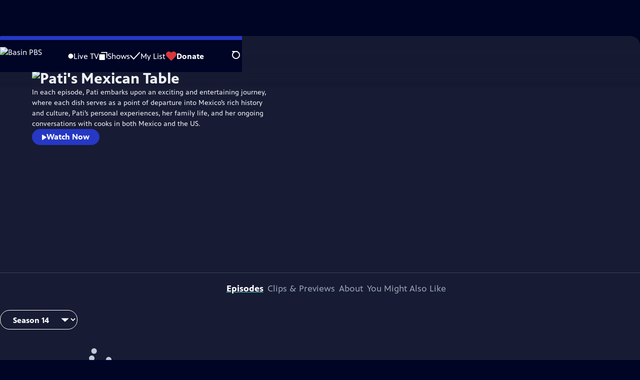

--- FILE ---
content_type: text/html; charset=utf-8
request_url: https://video.basinpbs.org/show/patis-mexican-table/
body_size: 55448
content:
<!DOCTYPE html><html lang="en" data-scroll-behavior="smooth"><head><meta charSet="utf-8"/><meta name="viewport" content="width=device-width, initial-scale=1"/><link rel="preload" as="image" imageSrcSet="https://image.pbs.org/stations/kpbt-white-cobranded-logo-MOyPDva.png?format=avif&amp;resize=170x 1x, https://image.pbs.org/stations/kpbt-white-cobranded-logo-MOyPDva.png?format=avif&amp;resize=340x 2x"/><link rel="preload" as="image" imageSrcSet="https://image.pbs.org/contentchannels/xWd2fJJ-background-LJJ4Nxd.jpg?format=avif&amp;resize=320x180 320w, https://image.pbs.org/contentchannels/xWd2fJJ-background-LJJ4Nxd.jpg?format=avif&amp;resize=640x360 640w, https://image.pbs.org/contentchannels/xWd2fJJ-background-LJJ4Nxd.jpg?format=avif&amp;resize=860x480 860w, https://image.pbs.org/contentchannels/xWd2fJJ-background-LJJ4Nxd.jpg?format=avif&amp;resize=1118x629 1118w, https://image.pbs.org/contentchannels/xWd2fJJ-background-LJJ4Nxd.jpg?format=avif&amp;resize=1677x943 1677w, https://image.pbs.org/contentchannels/xWd2fJJ-background-LJJ4Nxd.jpg?format=avif&amp;resize=2236x1258 2236w" imageSizes="
          (min-width: 1700px) 1118w,
          (min-width: 1024px) 65vw,
          100vw
        " fetchPriority="high"/><link rel="stylesheet" href="/_next/static/chunks/3fc7fb7d874fbbab.css" data-precedence="next"/><link rel="stylesheet" href="/_next/static/chunks/e3aee8e3aabdc2ee.css" data-precedence="next"/><link rel="stylesheet" href="/_next/static/chunks/7657563e97d871ba.css" data-precedence="next"/><link rel="stylesheet" href="/_next/static/chunks/dae3333ae51e14ce.css" data-precedence="next"/><link rel="stylesheet" href="/_next/static/chunks/2f1a49f29be7e6d6.css" data-precedence="next"/><link rel="stylesheet" href="/_next/static/chunks/3c2085697cb451a4.css" data-precedence="next"/><link rel="stylesheet" href="/_next/static/chunks/4742546cbbb6d9eb.css" data-precedence="next"/><link rel="preload" as="script" fetchPriority="low" href="/_next/static/chunks/4e1b247cec93b429.js"/><script src="/_next/static/chunks/9e53f19a2e4d8ebc.js" async=""></script><script src="/_next/static/chunks/9b3d33d465410600.js" async=""></script><script src="/_next/static/chunks/451c827f0a7558e8.js" async=""></script><script src="/_next/static/chunks/f16c94d7792a833b.js" async=""></script><script src="/_next/static/chunks/turbopack-cfdc198a19694f6c.js" async=""></script><script src="/_next/static/chunks/dd4dd01088920e08.js" async=""></script><script src="/_next/static/chunks/ec5ba5291790a938.js" async=""></script><script src="/_next/static/chunks/af3874be3a127c52.js" async=""></script><script src="/_next/static/chunks/86e23d1c77450768.js" async=""></script><script src="/_next/static/chunks/6ae9c41d74d90ee6.js" async=""></script><script src="/_next/static/chunks/54bafb31ca3e079c.js" async=""></script><script src="/_next/static/chunks/2e0198e99cdf50d1.js" async=""></script><script src="/_next/static/chunks/a979bbd3b255c0c0.js" async=""></script><script src="/_next/static/chunks/073c25f48c9dddc6.js" async=""></script><script src="/_next/static/chunks/a035f940678f96c6.js" async=""></script><script src="/_next/static/chunks/be407ff0e2a363f9.js" async=""></script><script src="/_next/static/chunks/6b7a3e0690694d7a.js" async=""></script><script src="/_next/static/chunks/d2c8ea5f0a0703eb.js" async=""></script><script src="/_next/static/chunks/bae41d756d1c627a.js" async=""></script><link rel="preload" href="/_next/static/chunks/41d0f7ba259cabe7.css" as="style"/><link rel="preload" href="https://www.googletagmanager.com/gtm.js?id=GTM-TWTDGH&amp;l=GTMDataLayer" as="script"/><link rel="icon" href="/favicons/favicon.ico" sizes="48x48"/><link rel="icon" href="/favicons/favicon.svg" type="image/svg+xml"/><link rel="apple-touch-icon" href="/favicons/favicon-180x180.png"/><link rel="manifest" href="/manifest.webmanifest" crossorigin="use-credentials"/><title>Pati&#x27;s Mexican Table | Basin PBS</title><meta name="description" content="Pati embarks upon an exciting and entertaining journey into Mexico&#x27;s history and culture."/><link rel="canonical" href="https://www.pbs.org/show/patis-mexican-table/"/><meta property="og:title" content="Pati&#x27;s Mexican Table"/><meta property="og:description" content="Pati embarks upon an exciting and entertaining journey into Mexico&#x27;s history and culture."/><meta property="og:url" content="https://video.basinpbs.org/show/patis-mexican-table/"/><meta property="og:image" content="https://image.pbs.org/contentchannels/xWd2fJJ-background-LJJ4Nxd.jpg?focalcrop=1200x630x50x10&amp;format=auto"/><meta property="og:image:width" content="1200"/><meta property="og:image:height" content="630"/><meta property="og:type" content="video.tv_show"/><meta name="twitter:card" content="summary_large_image"/><meta name="twitter:title" content="Pati&#x27;s Mexican Table"/><meta name="twitter:description" content="Pati embarks upon an exciting and entertaining journey into Mexico&#x27;s history and culture."/><meta name="twitter:image" content="https://image.pbs.org/contentchannels/xWd2fJJ-background-LJJ4Nxd.jpg?focalcrop=1200x630x50x10&amp;format=auto"/><meta name="twitter:image:width" content="1200"/><meta name="twitter:image:height" content="630"/><meta name="sentry-trace" content="47453d185add0b2e391c88496417960f-41e222bb8af97786-1"/><meta name="baggage" content="sentry-environment=production,sentry-public_key=288f494e62479c514a3e89974e97e130,sentry-trace_id=47453d185add0b2e391c88496417960f,sentry-org_id=260369,sentry-transaction=GET%20%2Fshow%2F%5Bslug%5D,sentry-sampled=true,sentry-sample_rand=0.025072140328237014,sentry-sample_rate=1"/><script src="/_next/static/chunks/a6dad97d9634a72d.js" noModule=""></script></head><body><div hidden=""><!--$--><!--/$--></div><a href="#maincontent" class="SkipContent-module-scss-module__pSrA9W__skip_link">Skip to Main Content</a><header class="Navigation-module-scss-module__qD8n8q__navigation"><nav class="UtilityNav-module-scss-module__R7DPYG__utility_nav"><a class="NavLink-module-scss-module__CrqL6W__nav_link UtilityNav-module-scss-module__R7DPYG__home_link UtilityNav-module-scss-module__R7DPYG__svp_home_link" href="/"><img src="https://image.pbs.org/stations/kpbt-white-cobranded-logo-MOyPDva.png?format=avif&amp;resize=170x" srcSet="https://image.pbs.org/stations/kpbt-white-cobranded-logo-MOyPDva.png?format=avif&amp;resize=170x 1x, https://image.pbs.org/stations/kpbt-white-cobranded-logo-MOyPDva.png?format=avif&amp;resize=340x 2x" alt="Basin PBS" width="170" loading="eager" class="UtilityNav-module-scss-module__R7DPYG__svp_station_logo"/></a><ul class="UtilityNav-module-scss-module__R7DPYG__utility_nav_links"><li class=""><a class="NavLink-module-scss-module__CrqL6W__nav_link" href="/livestream/"><svg xmlns="http://www.w3.org/2000/svg" fill="none" viewBox="0 0 11 11" class="UtilityNav-module-scss-module__R7DPYG__live_tv_icon"><circle cx="5.475" cy="5.25" r="5" fill="#fff"></circle></svg>Live TV</a></li><li class=""><a class="NavLink-module-scss-module__CrqL6W__nav_link" href="/shows/"><svg xmlns="http://www.w3.org/2000/svg" fill="none" viewBox="0 0 17 16" class="UtilityNav-module-scss-module__R7DPYG__shows_icon"><path fill="#fff" d="M15.619 0H4.944a.857.857 0 0 0 0 1.713h9.817v9.816a.857.857 0 0 0 1.714 0V.856a.856.856 0 0 0-.856-.857"></path><path fill="#fff" d="M11.017 4.599H1.332a.857.857 0 0 0-.857.856v9.688c0 .473.384.857.857.857h9.685a.857.857 0 0 0 .857-.857V5.455a.855.855 0 0 0-.857-.856"></path></svg>Shows</a></li><li class="MyListMenuItem-module-scss-module__xpFxCW__my_list_menu_item"><a class="NavLink-module-scss-module__CrqL6W__nav_link MyListMenuItem-module-scss-module__xpFxCW__my_list_link" href="/my-list/"><svg xmlns="http://www.w3.org/2000/svg" fill="none" viewBox="0 0 21 16" class="MyListMenuItem-module-scss-module__xpFxCW__my_list_icon"><path fill="#fff" d="m.386 7.854 6.121 6.809c.188.212.45.325.737.337.288 0 .55-.112.737-.325l11.88-12.78c.375-.4.35-1.036-.05-1.411a1.003 1.003 0 0 0-1.411.05L7.257 12.514 1.86 6.518A.993.993 0 0 0 .45 6.443c-.4.362-.438 1-.063 1.411"></path></svg>My List</a></li><li class="UtilityNav-module-scss-module__R7DPYG__push DonateMenuItem-module-scss-module__Lf9vAq__donate_menu_item"><a target="_blank" rel="noopener noreferrer" class="DonateMenuItem-module-scss-module__Lf9vAq__donate_link" href="http://www.basinpbs.org/support/membership/"><svg xmlns="http://www.w3.org/2000/svg" fill="none" viewBox="0 0 22 18" class="DonateMenuItem-module-scss-module__Lf9vAq__donate_icon"><path fill="#D6383A" d="M21.765 5.812C21.765 2.596 19.169 0 15.977 0a5.77 5.77 0 0 0-4.597 2.276A5.77 5.77 0 0 0 6.784 0C3.592 0 .995 2.607.995 5.812c0 1.678.703 3.184 1.83 4.242l6.96 7.234s1.542 1.602 3.138 0l6.98-7.202a5.82 5.82 0 0 0 1.862-4.274"></path></svg>Donate</a><div class="DonateMenuItem-module-scss-module__Lf9vAq__donate_menu"><div class="DonateMenuItem-module-scss-module__Lf9vAq__donate_menu_inner"><img src="https://image.pbs.org/stations/kpbt-white-cobranded-logo-MOyPDva.png?format=avif&amp;resize=165x" srcSet="https://image.pbs.org/stations/kpbt-white-cobranded-logo-MOyPDva.png?format=avif&amp;resize=165x 1x, https://image.pbs.org/stations/kpbt-white-cobranded-logo-MOyPDva.png?format=avif&amp;resize=330x 2x" alt="Basin PBS" width="165" loading="lazy"/><p class="DonateMenuItem-module-scss-module__Lf9vAq__donate_menu_intro">Support your local PBS station in our mission to inspire, enrich, and educate.</p><a class="Button-module-scss-module__gW1A4G__red Button-module-scss-module__gW1A4G__max" href="http://www.basinpbs.org/support/membership/">Donate to <!-- -->Basin PBS</a><img alt="" aria-hidden="true" loading="lazy" width="285" height="223" decoding="async" data-nimg="1" class="DonateMenuItem-module-scss-module__Lf9vAq__donate_illustration" style="color:transparent" src="/_next/static/media/woman-with-plant.25be5bcc.svg"/></div></div></li></ul><div class="SignInOrProfile-module-scss-module__2rt2Dq__sign_in_or_profile_svp undefined"></div><div class="SearchMenu-module-scss-module__GeHO2W__search_menu_wrapper"><button aria-label="Open Search Menu" role="button" class="SearchButtonLink-module-scss-module__MiMj1G__search_button"><div class="SearchButtonLink-module-scss-module__MiMj1G__search_icon" aria-hidden="true"><div class="SearchButtonLink-module-scss-module__MiMj1G__circle"></div><div class="SearchButtonLink-module-scss-module__MiMj1G__line_1"></div><div class="SearchButtonLink-module-scss-module__MiMj1G__line_2"></div><div class="SearchButtonLink-module-scss-module__MiMj1G__line_3"></div></div></button><a class="NavLink-module-scss-module__CrqL6W__nav_link SearchButtonLink-module-scss-module__MiMj1G__search_link SearchMenu-module-scss-module__GeHO2W__search_link" href="/search/"><span class="visuallyhidden">Search</span><div class="SearchButtonLink-module-scss-module__MiMj1G__search_icon" aria-hidden="true"><div class="SearchButtonLink-module-scss-module__MiMj1G__circle"></div><div class="SearchButtonLink-module-scss-module__MiMj1G__line_1"></div><div class="SearchButtonLink-module-scss-module__MiMj1G__line_2"></div><div class="SearchButtonLink-module-scss-module__MiMj1G__line_3"></div></div></a><div class="SearchMenu-module-scss-module__GeHO2W__search_menu"><div class="SearchMenu-module-scss-module__GeHO2W__search_menu_inner"><form class="SearchMenu-module-scss-module__GeHO2W__search_form" action="/search/"><input type="search" aria-label="Search PBS" placeholder="Search" autoComplete="off" class="SearchMenu-module-scss-module__GeHO2W__search_input" aria-haspopup="grid" name="q"/><button type="submit" aria-label="Go" class="SearchMenu-module-scss-module__GeHO2W__search_submit_button"><svg xmlns="http://www.w3.org/2000/svg" fill="none" viewBox="0 0 20 20"><path d="m19.538 18.17-.029-.029.015-.014-5.53-5.53c2.374-3.072 2.16-7.493-.655-10.308a7.805 7.805 0 0 0-11.046 0 7.8 7.8 0 0 0 0 11.047 7.8 7.8 0 0 0 5.516 2.289c1.635 0 3.27-.512 4.635-1.522l5.559 5.56.028.028a1.073 1.073 0 0 0 1.507 0c.412-.441.412-1.11 0-1.521M3.8 11.828a5.7 5.7 0 0 1-1.664-4.024c0-1.521.597-2.943 1.664-4.009a5.66 5.66 0 0 1 4.009-1.663c1.521 0 2.943.597 4.009 1.663a5.66 5.66 0 0 1 1.663 4.01c0 1.279-.412 2.487-1.18 3.468l-1.023 1.024a5.65 5.65 0 0 1-3.47 1.18 5.59 5.59 0 0 1-4.008-1.65"></path></svg></button></form></div></div></div><div class="MobileMenu-module-scss-module__3wVdMG__mobile_menu_wrapper"><button aria-label="Open Main Menu" role="button" class="MobileMenuButton-module-scss-module__d9Vn_G__mobile_menu_button"><div aria-hidden="true" class="MobileMenuButton-module-scss-module__d9Vn_G__hamburger"><span class="MobileMenuButton-module-scss-module__d9Vn_G__hamburger_line"></span><span class="MobileMenuButton-module-scss-module__d9Vn_G__hamburger_line"></span><span class="MobileMenuButton-module-scss-module__d9Vn_G__hamburger_line"></span><span class="MobileMenuButton-module-scss-module__d9Vn_G__hamburger_line"></span></div></button><nav class="MobileMenu-module-scss-module__3wVdMG__mobile_menu"><div class="MobileMenu-module-scss-module__3wVdMG__mobile_menu_inner"><div class="MobileMenu-module-scss-module__3wVdMG__genres_toggle"><svg xmlns="http://www.w3.org/2000/svg" fill="none" viewBox="0 0 17 17"><rect width="7.149" height="7.149" x="0.961" y="0.719" fill="#fff" rx="1"></rect><rect width="7.149" height="7.149" x="9.642" y="0.719" fill="#fff" rx="1"></rect><rect width="7.149" height="7.149" x="0.961" y="9.57" fill="#fff" rx="1"></rect><rect width="7.149" height="7.149" x="9.642" y="9.57" fill="#fff" rx="1"></rect></svg><button class="MobileMenu-module-scss-module__3wVdMG__genres_button" role="button">Genres</button></div><ul class="MobileMenu-module-scss-module__3wVdMG__genre_links"><li><a class="NavLink-module-scss-module__CrqL6W__nav_link MobileMenu-module-scss-module__3wVdMG__mobile_menu_genre_nav_link" href="/explore/passport/"><svg xmlns="http://www.w3.org/2000/svg" fill="none" viewBox="0 0 18 19" class="MobileMenu-module-scss-module__3wVdMG__passport_compass"><circle cx="9" cy="9.5" r="9" fill="#5680FF"></circle><path fill="#fff" fill-rule="evenodd" d="M.919 9.535c0-4.426 3.62-8.027 8.07-8.027s8.07 3.601 8.07 8.027c0 4.427-3.62 8.028-8.07 8.028S.919 13.962.919 9.535m6.498-1.562 1.54-5.215c-3.733.017-6.766 3.034-6.783 6.748zM2.174 9.566 7.417 11.1l1.54 5.215c-3.733-.016-6.766-3.034-6.783-6.748Zm6.846 6.748 1.54-5.215 5.243-1.533c-.017 3.714-3.05 6.732-6.783 6.748m6.784-6.808c-.017-3.714-3.05-6.731-6.783-6.748l1.54 5.215z" clip-rule="evenodd"></path><path fill="#fff" fill-rule="evenodd" d="m6.934 6.508-.224.76-.765.224-1.19-2.168 2.18 1.184Zm6.288-1.184-1.19 2.168-.764-.223-.225-.761 2.18-1.184Zm-2.179 7.239.225-.761.765-.224 1.19 2.168zm-5.099-.985-1.19 2.168 2.18-1.183-.224-.761z" clip-rule="evenodd"></path></svg>Best of PBS Passport</a></li><li><a class="NavLink-module-scss-module__CrqL6W__nav_link MobileMenu-module-scss-module__3wVdMG__mobile_menu_genre_nav_link" href="/explore/arts/">Arts &amp; Music</a></li><li><a class="NavLink-module-scss-module__CrqL6W__nav_link MobileMenu-module-scss-module__3wVdMG__mobile_menu_genre_nav_link" href="/explore/culture/">Culture</a></li><li><a class="NavLink-module-scss-module__CrqL6W__nav_link MobileMenu-module-scss-module__3wVdMG__mobile_menu_genre_nav_link" href="/explore/documentaries-and-indie-films/">Documentaries &amp; Indie Films</a></li><li><a class="NavLink-module-scss-module__CrqL6W__nav_link MobileMenu-module-scss-module__3wVdMG__mobile_menu_genre_nav_link" href="/explore/drama/">Drama</a></li><li><a class="NavLink-module-scss-module__CrqL6W__nav_link MobileMenu-module-scss-module__3wVdMG__mobile_menu_genre_nav_link" href="/explore/henry-louis-gates-jr/">Dr. Henry Louis Gates Jr.</a></li><li><a class="NavLink-module-scss-module__CrqL6W__nav_link MobileMenu-module-scss-module__3wVdMG__mobile_menu_genre_nav_link" href="/explore/pbs-america-at-250/">PBS America @ 250</a></li><li><a class="NavLink-module-scss-module__CrqL6W__nav_link MobileMenu-module-scss-module__3wVdMG__mobile_menu_genre_nav_link" href="/explore/food/">Food</a></li><li><a class="NavLink-module-scss-module__CrqL6W__nav_link MobileMenu-module-scss-module__3wVdMG__mobile_menu_genre_nav_link" href="/explore/history/">History</a></li><li><a class="NavLink-module-scss-module__CrqL6W__nav_link MobileMenu-module-scss-module__3wVdMG__mobile_menu_genre_nav_link" href="/explore/home-and-how-to/">Home &amp; How-To</a></li><li><a class="NavLink-module-scss-module__CrqL6W__nav_link MobileMenu-module-scss-module__3wVdMG__mobile_menu_genre_nav_link" href="/explore/news-and-public-affairs/">News &amp; Public Affairs</a></li><li><a class="NavLink-module-scss-module__CrqL6W__nav_link MobileMenu-module-scss-module__3wVdMG__mobile_menu_genre_nav_link" href="/explore/science-and-nature/">Science &amp; Nature</a></li></ul><ul class="MobileMenu-module-scss-module__3wVdMG__links"><li><a class="NavLink-module-scss-module__CrqL6W__nav_link" href="/livestream/"><svg xmlns="http://www.w3.org/2000/svg" fill="none" viewBox="0 0 11 11" class="MobileMenu-module-scss-module__3wVdMG__live_tv_icon"><circle cx="5.475" cy="5.25" r="5" fill="#fff"></circle></svg>Live TV</a></li><li><a class="NavLink-module-scss-module__CrqL6W__nav_link" href="/shows/"><svg xmlns="http://www.w3.org/2000/svg" fill="none" viewBox="0 0 17 16"><path fill="#fff" d="M15.619 0H4.944a.857.857 0 0 0 0 1.713h9.817v9.816a.857.857 0 0 0 1.714 0V.856a.856.856 0 0 0-.856-.857"></path><path fill="#fff" d="M11.017 4.599H1.332a.857.857 0 0 0-.857.856v9.688c0 .473.384.857.857.857h9.685a.857.857 0 0 0 .857-.857V5.455a.855.855 0 0 0-.857-.856"></path></svg>Shows</a></li><li><a class="NavLink-module-scss-module__CrqL6W__nav_link" href="/my-list/shows/"><svg xmlns="http://www.w3.org/2000/svg" fill="none" viewBox="0 0 21 16"><path fill="#fff" d="m.386 7.854 6.121 6.809c.188.212.45.325.737.337.288 0 .55-.112.737-.325l11.88-12.78c.375-.4.35-1.036-.05-1.411a1.003 1.003 0 0 0-1.411.05L7.257 12.514 1.86 6.518A.993.993 0 0 0 .45 6.443c-.4.362-.438 1-.063 1.411"></path></svg>My List</a></li><li><a href="http://www.basinpbs.org/support/membership/"><svg xmlns="http://www.w3.org/2000/svg" fill="none" viewBox="0 0 22 18"><path fill="#D6383A" d="M21.765 5.812C21.765 2.596 19.169 0 15.977 0a5.77 5.77 0 0 0-4.597 2.276A5.77 5.77 0 0 0 6.784 0C3.592 0 .995 2.607.995 5.812c0 1.678.703 3.184 1.83 4.242l6.96 7.234s1.542 1.602 3.138 0l6.98-7.202a5.82 5.82 0 0 0 1.862-4.274"></path></svg>Donate</a></li><li class="MobileMenu-module-scss-module__3wVdMG__personal"><button class="Button-module-scss-module__gW1A4G__white_ghost Button-module-scss-module__gW1A4G__max">Sign In</button></li></ul></div></nav></div></nav></header><main id="maincontent" tabindex="0"><script type="application/ld+json">{"@context":"https://schema.org","@type":"TVSeries","@id":"https://video.basinpbs.org/show/patis-mexican-table/","url":"https://video.basinpbs.org/show/patis-mexican-table/","description":"In each episode, Pati embarks upon an exciting and entertaining journey, where each dish serves as a point of departure into Mexico’s rich history and culture, Pati’s personal experiences, her family life, and her ongoing conversations with cooks in both Mexico and the US.","genre":"Food","image":"https://image.pbs.org/contentchannels/mrYtDoL-show-poster2x3-rGogxGe.jpg","name":"Pati's Mexican Table","numberOfSeasons":12,"sameAs":[],"potentialAction":[{"@type":"ViewAction","target":{"@type":"EntryPoint","urlTemplate":"https://video.basinpbs.org/show/patis-mexican-table/","actionPlatform":["http://schema.org/DesktopWebPlatform","http://schema.org/MobileWebPlatform"]}}],"containsSeason":[{"@type":"TVSeason","name":"Season 14"},{"@type":"TVSeason","name":"Season 13"},{"@type":"TVSeason","name":"Season 12"},{"@type":"TVSeason","name":"Season 11"},{"@type":"TVSeason","name":"Season 10"},{"@type":"TVSeason","name":"Season 9"},{"@type":"TVSeason","name":"Season 8"},{"@type":"TVSeason","name":"Season 7"},{"@type":"TVSeason","name":"Season 6"},{"@type":"TVSeason","name":"Season 5"},{"@type":"TVSeason","name":"Season 4"},{"@type":"TVSeason","name":"Season 3"}]}</script><div class="ModalPageTransition-module-scss-module__6oXdwq__modal_page_transition"><div class="ShowDetailHero-module-scss-module__TF6dtq__detail_hero"><a class="BackButton-module-scss-module__C-d13a__back_button ShowDetailHero-module-scss-module__TF6dtq__detail_hero_back_button" aria-label="Go Home" href="/"><svg xmlns="http://www.w3.org/2000/svg" viewBox="0 0 34 35"><path d="M19.358 17.782 33.24 3.9a1.846 1.846 0 0 0 0-2.588 1.846 1.846 0 0 0-2.588 0L16.77 15.429 3.123 1.547a1.846 1.846 0 0 0-2.589 0 1.846 1.846 0 0 0 0 2.588l13.883 13.883L.534 31.664a1.846 1.846 0 0 0 0 2.588 1.846 1.846 0 0 0 2.589 0L17.005 20.37l13.882 13.883a1.846 1.846 0 0 0 2.588 0 1.846 1.846 0 0 0 0-2.588z"></path></svg></a><div class="ShowDetailHero-module-scss-module__TF6dtq__detail_hero_background_image"><div class="ShowDetailHero-module-scss-module__TF6dtq__detail_hero_show_image"><img src="https://image.pbs.org/contentchannels/xWd2fJJ-background-LJJ4Nxd.jpg?format=avif&amp;resize=860x480" srcSet="https://image.pbs.org/contentchannels/xWd2fJJ-background-LJJ4Nxd.jpg?format=avif&amp;resize=320x180 320w, https://image.pbs.org/contentchannels/xWd2fJJ-background-LJJ4Nxd.jpg?format=avif&amp;resize=640x360 640w, https://image.pbs.org/contentchannels/xWd2fJJ-background-LJJ4Nxd.jpg?format=avif&amp;resize=860x480 860w, https://image.pbs.org/contentchannels/xWd2fJJ-background-LJJ4Nxd.jpg?format=avif&amp;resize=1118x629 1118w, https://image.pbs.org/contentchannels/xWd2fJJ-background-LJJ4Nxd.jpg?format=avif&amp;resize=1677x943 1677w, https://image.pbs.org/contentchannels/xWd2fJJ-background-LJJ4Nxd.jpg?format=avif&amp;resize=2236x1258 2236w" sizes="
          (min-width: 1700px) 1118w,
          (min-width: 1024px) 65vw,
          100vw
        " alt="Pati&#x27;s Mexican Table" width="860" height="480" loading="eager" fetchPriority="high"/></div></div><div class="ShowDetailHero-module-scss-module__TF6dtq__detail_hero_overlay"><h1 class="ShowDetailHero-module-scss-module__TF6dtq__detail_hero_show_name"><img src="https://image.pbs.org/contentchannels/6811Lpi-white-logo-41-lzvn79l.png?format=avif&amp;resize=300x" srcSet="https://image.pbs.org/contentchannels/6811Lpi-white-logo-41-lzvn79l.png?format=avif&amp;resize=300x 1x, https://image.pbs.org/contentchannels/6811Lpi-white-logo-41-lzvn79l.png?format=avif&amp;resize=600x 2x" alt="Pati&#x27;s Mexican Table" width="300" loading="lazy"/></h1><div class="ShowDetailHero-module-scss-module__TF6dtq__detail_hero_description"><p class="">In each episode, Pati embarks upon an exciting and entertaining journey, where each dish serves as a point of departure into Mexico’s rich history and culture, Pati’s personal experiences, her family life, and her ongoing conversations with cooks in both Mexico and the US.</p></div><div class="ShowDetailHero-module-scss-module__TF6dtq__detail_hero_overlay_buttons"><a class="Button-module-scss-module__gW1A4G__blue" href="/video/for-love-and-family-qz42OY/"><svg xmlns="http://www.w3.org/2000/svg" class="play_svg__play" viewBox="0 0 10 12"><path d="M9.37 6.05.89.75C.73.65.57.74.57.9v10.7c0 .16.16.24.32.16l8.48-5.31c.15-.16.15-.32 0-.4"></path></svg>Watch Now</a></div></div><div class="SponsorshipVideoHelpRow-module-scss-module__f-EKcW__sponsorship_video_help_row ShowDetailHero-module-scss-module__TF6dtq__sponsorship_row__top"><div><div class="SponsorshipText-module-scss-module__sUywgG__sponsorship_text visible_above_sm"><p>Pati&#x27;s Mexican Table<!-- --> is presented by your local public television station.</p><p><span>Distributed nationally by <a href="https://aptonline.org/catalog/PATI-S-MEXICAN-TABLE-Season-8">American Public Television</a></span></p></div></div></div></div><div class="TabContainer-module-scss-module__GvLkYW__tab_container"><ul class="TabContainer-module-scss-module__GvLkYW__tabs" role="tablist"><li role="presentation"><a id="tab1" class="Tab-module-scss-module__wnxuWW__tab_link Tab-module-scss-module__wnxuWW__is_active" href="#Episodes" role="tab">Episodes</a></li><li role="presentation"><a id="tab2" class="Tab-module-scss-module__wnxuWW__tab_link false" href="#Clips &amp; Previews" tabindex="-1" role="tab">Clips &amp; Previews</a></li><li role="presentation"><a id="tab3" class="Tab-module-scss-module__wnxuWW__tab_link false" href="#About" tabindex="-1" role="tab">About</a></li><li role="presentation"><a id="tab4" class="Tab-module-scss-module__wnxuWW__tab_link false" href="#You Might Also Like" tabindex="-1" role="tab">You Might Also Like</a></li></ul><div class="TabContainer-module-scss-module__GvLkYW__tab_sections"><section aria-labelledby="tab1" class="TabContainer-module-scss-module__GvLkYW__tab_panel" id="section1" role="tabpanel" tabindex="-1"><div class="EpisodesTab-module-scss-module__XEsIWW__episodes_tab"><div class="SeasonNavigator-module-scss-module__aSGO1G__season_navigator"><select class="SeasonNavigator-module-scss-module__aSGO1G__season_navigator_select" name="season-picker" aria-label="Select Season for Pati&#x27;s Mexican Table"><option value="4f0b867b-537d-44df-a0a2-ac7983afcd2c" selected="">Season <!-- -->14</option><option value="7395741a-f1bf-4ac8-8427-024e12520267">Season <!-- -->13</option><option value="d4323058-bb0b-433e-a9eb-f7b1b98edd15">Season <!-- -->12</option><option value="541ef1bb-0f24-4b8e-b656-6c6896762fda">Season <!-- -->11</option><option value="4f28e74f-78f5-480d-9bdd-0102911c7d49">Season <!-- -->10</option><option value="568c92db-039c-420c-b41c-2d17db145ce1">Season <!-- -->9</option><option value="b95e7d50-bdc7-4296-a008-2d27f0aca146">Season <!-- -->8</option><option value="5305b57c-5499-4a7b-af50-40a511799d95">Season <!-- -->7</option><option value="25377b3f-8985-4e22-ac92-fc6e2802671a">Season <!-- -->6</option><option value="c1135224-a16a-4ce5-a8a4-8d45ca3299a7">Season <!-- -->5</option><option value="163a14f5-be7d-4930-8459-2d716e07cd7c">Season <!-- -->4</option><option value="3d198b81-c6a2-4f6d-b0a0-64a302cba2e7">Season <!-- -->3</option></select><div class="SeasonNavigator-module-scss-module__aSGO1G__season_navigator__episodes"><div class="LoadingSpinner-module-scss-module__wroTyG__loading_spinner SeasonNavigator-module-scss-module__aSGO1G__season_navigator__loading" role="status"><svg class="LoadingSpinner-module-scss-module__wroTyG__loading_spinner_svg" xmlns="http://www.w3.org/2000/svg" viewBox="0 0 91.79 91.34"><circle cx="49.51" cy="11.33" r="11.33"></circle><circle cx="76.11" cy="26.99" r="11.33"></circle><circle cx="80.45" cy="57.55" r="11.33"></circle><circle cx="59.27" cy="80" r="11.33"></circle><circle cx="28.51" cy="77.43" r="11.33"></circle><circle cx="11.33" cy="51.79" r="11.33"></circle><circle cx="20.68" cy="22.37" r="11.33"></circle></svg><span class="LoadingSpinner-module-scss-module__wroTyG__loading_spinner__text false">Loading...</span></div></div></div><div class="SponsorshipUnit-module-scss-module__fSHMQW__sponsorship_unit" style="width:max-content;min-width:300px;min-height:279px"><div id="medium-rectangle-half-page-episodes-tab"></div><div class="SponsorshipUnit-module-scss-module__fSHMQW__sponsorship_explanation"><p class="SponsorshipUnit-module-scss-module__fSHMQW__sponsorship_explanation__text">Providing Support for PBS.org</p><a target="_blank" class="SponsorshipUnit-module-scss-module__fSHMQW__sponsorship_explanation__link" rel="noopener noreferrer" href="https://pbs.org/online-sponsorship-support">Learn More<span class="visuallyhidden">about PBS online sponsorship</span></a></div></div></div></section><section aria-labelledby="tab2" hidden="" class="TabContainer-module-scss-module__GvLkYW__tab_panel" id="section2" role="tabpanel" tabindex="-1"><div class="ClipsAndPreviewsTab-module-scss-module__ClNjcG__episodes_tab"><div class="SeasonNavigator-module-scss-module__aSGO1G__season_navigator"><div class="SeasonNavigator-module-scss-module__aSGO1G__season_navigator__episodes"><div class="LoadingSpinner-module-scss-module__wroTyG__loading_spinner SeasonNavigator-module-scss-module__aSGO1G__season_navigator__loading" role="status"><svg class="LoadingSpinner-module-scss-module__wroTyG__loading_spinner_svg" xmlns="http://www.w3.org/2000/svg" viewBox="0 0 91.79 91.34"><circle cx="49.51" cy="11.33" r="11.33"></circle><circle cx="76.11" cy="26.99" r="11.33"></circle><circle cx="80.45" cy="57.55" r="11.33"></circle><circle cx="59.27" cy="80" r="11.33"></circle><circle cx="28.51" cy="77.43" r="11.33"></circle><circle cx="11.33" cy="51.79" r="11.33"></circle><circle cx="20.68" cy="22.37" r="11.33"></circle></svg><span class="LoadingSpinner-module-scss-module__wroTyG__loading_spinner__text false">Loading...</span></div></div></div><div class="SponsorshipUnit-module-scss-module__fSHMQW__sponsorship_unit" style="width:max-content;min-width:300px;min-height:279px"><div id="medium-rectangle-half-page-clips-preview-tab"></div><div class="SponsorshipUnit-module-scss-module__fSHMQW__sponsorship_explanation"><p class="SponsorshipUnit-module-scss-module__fSHMQW__sponsorship_explanation__text">Providing Support for PBS.org</p><a target="_blank" class="SponsorshipUnit-module-scss-module__fSHMQW__sponsorship_explanation__link" rel="noopener noreferrer" href="https://pbs.org/online-sponsorship-support">Learn More<span class="visuallyhidden">about PBS online sponsorship</span></a></div></div></div></section><section aria-labelledby="tab3" hidden="" class="TabContainer-module-scss-module__GvLkYW__tab_panel" id="section3" role="tabpanel" tabindex="-1"><div class="AboutTab-module-scss-module__YPQmhW__about_tab"><div class="AboutTab-module-scss-module__YPQmhW__about_tab_upper_content"><div class="ContentMetadata-module-scss-module__ZTOEHq__content_metadata AboutTab-module-scss-module__YPQmhW__content_metadata"><div class="ContentMetadata-module-scss-module__ZTOEHq__content_metadata__genre"><h3 class="ContentMetadata-module-scss-module__ZTOEHq__content_metadata__sub_title">Genre</h3><ul class="ContentMetadata-module-scss-module__ZTOEHq__content_metadata__genre_badges"><li><a class="Badge-module-scss-module__Wzi7zW__genre" href="/explore/food/">Food</a></li></ul></div><div class="ContentMetadata-module-scss-module__ZTOEHq__content_metadata__share_this_video"><h3 class="ContentMetadata-module-scss-module__ZTOEHq__content_metadata__sub_title">Share this Show</h3><ul class="ContentMetadata-module-scss-module__ZTOEHq__content_metadata__share_this_video__links"><li><div class="CopyButton-module-scss-module__JGyxCG__copy_button"><button title="Copy link to video"><svg xmlns="http://www.w3.org/2000/svg" fill="#fff" aria-hidden="true" class="link_svg__pbs-link" viewBox="0 0 17 17"><path d="M9.7 1.8c.7-.7 1.7-1.1 2.8-1.1 2.2 0 3.9 1.8 3.9 3.9 0 1-.4 2-1.1 2.8l-1.4 1.4c-.2.1-.4.2-.6.2s-.4-.1-.5-.2-.2-.3-.2-.5.1-.4.2-.5l1.4-1.4c.5-.5.7-1.1.7-1.7 0-1.3-1.1-2.4-2.4-2.4-.7 0-1.3.3-1.7.7l-3 2.8c-.5.5-.7 1.1-.7 1.8 0 .8.4 1.6 1.1 2.1.2.1.3.3.3.5s0 .4-.1.6-.3.3-.5.3-.4 0-.6-.1c-1.1-.7-1.8-2-1.8-3.3 0-1 .4-2 1.1-2.8zm-.6 4.3c.2 0 .4 0 .6.1 1.1.7 1.8 2 1.8 3.3 0 1-.4 2-1.1 2.8l-2.9 2.9c-.7.7-1.7 1.1-2.8 1.1-2.2 0-3.9-1.8-3.9-3.9 0-1 .4-2 1.1-2.8l1.4-1.4c.1-.1.3-.2.5-.2s.4.1.5.2.2.3.2.5-.1.4-.2.5l-1.4 1.4c-.5.5-.7 1.1-.7 1.7 0 1.3 1.1 2.4 2.4 2.4.7 0 1.3-.3 1.7-.7l2.9-2.9c.5-.5.7-1.1.7-1.7 0-.8-.4-1.6-1.1-2.1-.1 0-.2-.1-.2-.3s0-.4.1-.6c.1-.1.2-.2.4-.3"></path></svg></button><span class="CopyButton-module-scss-module__JGyxCG__copy_button__copied_text" aria-live="polite" aria-hidden="true">Link Copied to Clipboard</span></div></li></ul></div></div><div class="HowToWatch-module-scss-module___Ud1Xa__how_to_watch AboutTab-module-scss-module__YPQmhW__how_to_watch"><h2 class="HowToWatch-module-scss-module___Ud1Xa__how_to_watch__title">How to Watch <!-- -->Pati&#x27;s Mexican Table</h2><p class="HowToWatch-module-scss-module___Ud1Xa__how_to_watch__text">Pati&#x27;s Mexican Table<!-- --> is available to stream on pbs.org and the free PBS App, available on iPhone, Apple TV, Android TV, Android smartphones, Amazon Fire TV, Amazon Fire Tablet, Roku, Samsung Smart TV, and Vizio.</p><ul class="HowToWatch-module-scss-module___Ud1Xa__how_to_watch__links"><li><a href="/show/patis-mexican-table/">Stream Here on PBS.org</a></li><li><a target="_blank" href="https://www.pbs.org/pbs-app/">Download the PBS App <svg xmlns="http://www.w3.org/2000/svg" aria-hidden="true" class="external-link_svg__external-link" viewBox="0 0 18.5 15.6"><path d="M14.2 9.1h-.7c-.1 0-.2 0-.2.1-.1.1-.1.1-.1.2v3.3c0 .4-.2.8-.5 1.2-.3.3-.7.5-1.2.5H3c-.5 0-.8-.2-1.2-.5-.3-.3-.5-.7-.5-1.2V4.2c0-.4.2-.8.5-1.2.3-.2.7-.4 1.2-.4h7.3c.1 0 .2 0 .2-.1.1-.1.1-.1.1-.2v-.7c0-.1 0-.2-.1-.2-.1-.1-.1-.1-.2-.1H3q-1.2 0-2.1.9c-.6.5-.9 1.2-.9 2v8.5q0 1.2.9 2.1t2.1.9h8.6q1.2 0 2.1-.9t.9-2.1V9.5c0-.1 0-.2-.1-.2-.2-.1-.2-.2-.3-.2"></path><path d="M18.3.2c-.2-.1-.3-.2-.5-.2h-5.3c-.2 0-.3.1-.5.2-.1.1-.2.3-.2.5s.1.3.2.5L13.8 3 7.2 9.5c-.1.1-.1.2-.1.3s0 .2.1.2l1.2 1.2c.1.1.1.1.2.1s.2 0 .2-.1l6.7-6.6 1.8 1.8c.1.1.3.2.5.2s.3-.1.5-.2c.1-.1.2-.3.2-.5V.7c0-.2-.1-.4-.2-.5"></path></svg></a></li><li><a target="_blank" href="http://www.basinpbs.org/schedule/">Check Your Local Listings for Broadcast Schedules <svg xmlns="http://www.w3.org/2000/svg" aria-hidden="true" class="external-link_svg__external-link" viewBox="0 0 18.5 15.6"><path d="M14.2 9.1h-.7c-.1 0-.2 0-.2.1-.1.1-.1.1-.1.2v3.3c0 .4-.2.8-.5 1.2-.3.3-.7.5-1.2.5H3c-.5 0-.8-.2-1.2-.5-.3-.3-.5-.7-.5-1.2V4.2c0-.4.2-.8.5-1.2.3-.2.7-.4 1.2-.4h7.3c.1 0 .2 0 .2-.1.1-.1.1-.1.1-.2v-.7c0-.1 0-.2-.1-.2-.1-.1-.1-.1-.2-.1H3q-1.2 0-2.1.9c-.6.5-.9 1.2-.9 2v8.5q0 1.2.9 2.1t2.1.9h8.6q1.2 0 2.1-.9t.9-2.1V9.5c0-.1 0-.2-.1-.2-.2-.1-.2-.2-.3-.2"></path><path d="M18.3.2c-.2-.1-.3-.2-.5-.2h-5.3c-.2 0-.3.1-.5.2-.1.1-.2.3-.2.5s.1.3.2.5L13.8 3 7.2 9.5c-.1.1-.1.2-.1.3s0 .2.1.2l1.2 1.2c.1.1.1.1.2.1s.2 0 .2-.1l6.7-6.6 1.8 1.8c.1.1.3.2.5.2s.3-.1.5-.2c.1-.1.2-.3.2-.5V.7c0-.2-.1-.4-.2-.5"></path></svg></a></li></ul></div></div></div></section><section aria-labelledby="tab4" hidden="" class="TabContainer-module-scss-module__GvLkYW__tab_panel" id="section4" role="tabpanel" tabindex="-1"><div><ul class="ShowGrid-module-scss-module__2YqpJW__show_grid"><li class="ShowGrid-module-scss-module__2YqpJW__show_grid__poster"><a class="ShowPoster-module-scss-module__nhmUXq__show_poster__link" href="/show/americas-test-kitchen-from-cooks-illustrated/"><img src="https://image.pbs.org/contentchannels/oDl0bmG-show-poster2x3-G0eyAQk.jpg?format=avif&amp;crop=227x341" srcSet="https://image.pbs.org/contentchannels/oDl0bmG-show-poster2x3-G0eyAQk.jpg?format=avif&amp;crop=86x129 86w, https://image.pbs.org/contentchannels/oDl0bmG-show-poster2x3-G0eyAQk.jpg?format=avif&amp;crop=178x268 178w, https://image.pbs.org/contentchannels/oDl0bmG-show-poster2x3-G0eyAQk.jpg?format=avif&amp;crop=249x374 249w, https://image.pbs.org/contentchannels/oDl0bmG-show-poster2x3-G0eyAQk.jpg?format=avif&amp;crop=374x561 374w, https://image.pbs.org/contentchannels/oDl0bmG-show-poster2x3-G0eyAQk.jpg?format=avif&amp;crop=498x748 498w" sizes="
    (min-width: 1700px) 227px,
    (min-width: 875px) calc((100vw - 124px) / 6),
    (min-width: 600px) calc((100vw - 112px) / 4),
    calc((100vw - 48px) / 3)
  " alt="America&#x27;s Test Kitchen" width="227" height="341" loading="lazy"/></a></li><li class="ShowGrid-module-scss-module__2YqpJW__show_grid__card"><div class="ShowGridCard-module-scss-module__4_kcmG__show_grid_card"><a class="Badge-module-scss-module__Wzi7zW__genre ShowGridCard-module-scss-module__4_kcmG__show_grid_card__genre" href="/explore/food/">Food</a><h2 class="ShowGridCard-module-scss-module__4_kcmG__show_grid_card__logo"><a href="/show/americas-test-kitchen-from-cooks-illustrated/"><img src="https://image.pbs.org/contentchannels/oC0gFfL-white-logo-41-PGekYia.png?format=avif&amp;resize=240x" srcSet="https://image.pbs.org/contentchannels/oC0gFfL-white-logo-41-PGekYia.png?format=avif&amp;resize=240x 1x, https://image.pbs.org/contentchannels/oC0gFfL-white-logo-41-PGekYia.png?format=avif&amp;resize=480x 2x" alt="America&#x27;s Test Kitchen" width="240" loading="lazy"/></a></h2><p class="ShowGridCard-module-scss-module__4_kcmG__show_grid_card__description">Equipment reviews, taste tests, and recipes from the test kitchen to the home cook.</p></div></li><li class="ShowGrid-module-scss-module__2YqpJW__show_grid__poster"><a class="ShowPoster-module-scss-module__nhmUXq__show_poster__link" href="/show/christopher-kimballs-milk-street-television/"><img src="https://image.pbs.org/contentchannels/tcWeV3Z-show-poster2x3-lf4tNO7.jpg?format=avif&amp;crop=227x341" srcSet="https://image.pbs.org/contentchannels/tcWeV3Z-show-poster2x3-lf4tNO7.jpg?format=avif&amp;crop=86x129 86w, https://image.pbs.org/contentchannels/tcWeV3Z-show-poster2x3-lf4tNO7.jpg?format=avif&amp;crop=178x268 178w, https://image.pbs.org/contentchannels/tcWeV3Z-show-poster2x3-lf4tNO7.jpg?format=avif&amp;crop=249x374 249w, https://image.pbs.org/contentchannels/tcWeV3Z-show-poster2x3-lf4tNO7.jpg?format=avif&amp;crop=374x561 374w, https://image.pbs.org/contentchannels/tcWeV3Z-show-poster2x3-lf4tNO7.jpg?format=avif&amp;crop=498x748 498w" sizes="
    (min-width: 1700px) 227px,
    (min-width: 875px) calc((100vw - 124px) / 6),
    (min-width: 600px) calc((100vw - 112px) / 4),
    calc((100vw - 48px) / 3)
  " alt="Christopher Kimball’s Milk Street Television" width="227" height="341" loading="lazy"/></a></li><li class="ShowGrid-module-scss-module__2YqpJW__show_grid__card"><div class="ShowGridCard-module-scss-module__4_kcmG__show_grid_card"><a class="Badge-module-scss-module__Wzi7zW__genre ShowGridCard-module-scss-module__4_kcmG__show_grid_card__genre" href="/explore/food/">Food</a><h2><a href="/show/christopher-kimballs-milk-street-television/">Christopher Kimball’s Milk Street Television</a></h2><p class="ShowGridCard-module-scss-module__4_kcmG__show_grid_card__description">Transform home cooking with the editors of Christopher Kimball’s Milk Street Magazine.</p></div></li><li class="ShowGrid-module-scss-module__2YqpJW__show_grid__poster"><a class="ShowPoster-module-scss-module__nhmUXq__show_poster__link" href="/show/prue-leiths-cotswold-kitchen/"><img src="https://image.pbs.org/contentchannels/h5BlgHM-show-poster2x3-9pedY2g.jpg?format=avif&amp;crop=227x341" srcSet="https://image.pbs.org/contentchannels/h5BlgHM-show-poster2x3-9pedY2g.jpg?format=avif&amp;crop=86x129 86w, https://image.pbs.org/contentchannels/h5BlgHM-show-poster2x3-9pedY2g.jpg?format=avif&amp;crop=178x268 178w, https://image.pbs.org/contentchannels/h5BlgHM-show-poster2x3-9pedY2g.jpg?format=avif&amp;crop=249x374 249w, https://image.pbs.org/contentchannels/h5BlgHM-show-poster2x3-9pedY2g.jpg?format=avif&amp;crop=374x561 374w, https://image.pbs.org/contentchannels/h5BlgHM-show-poster2x3-9pedY2g.jpg?format=avif&amp;crop=498x748 498w" sizes="
    (min-width: 1700px) 227px,
    (min-width: 875px) calc((100vw - 124px) / 6),
    (min-width: 600px) calc((100vw - 112px) / 4),
    calc((100vw - 48px) / 3)
  " alt="Prue Leith’s Cotswold Kitchen" width="227" height="341" loading="lazy"/></a></li><li class="ShowGrid-module-scss-module__2YqpJW__show_grid__poster"><a class="ShowPoster-module-scss-module__nhmUXq__show_poster__link" href="/show/cooks-country/"><img src="https://image.pbs.org/contentchannels/xBvky2O-show-poster2x3-V6VNwDa.jpg?format=avif&amp;crop=227x341" srcSet="https://image.pbs.org/contentchannels/xBvky2O-show-poster2x3-V6VNwDa.jpg?format=avif&amp;crop=86x129 86w, https://image.pbs.org/contentchannels/xBvky2O-show-poster2x3-V6VNwDa.jpg?format=avif&amp;crop=178x268 178w, https://image.pbs.org/contentchannels/xBvky2O-show-poster2x3-V6VNwDa.jpg?format=avif&amp;crop=249x374 249w, https://image.pbs.org/contentchannels/xBvky2O-show-poster2x3-V6VNwDa.jpg?format=avif&amp;crop=374x561 374w, https://image.pbs.org/contentchannels/xBvky2O-show-poster2x3-V6VNwDa.jpg?format=avif&amp;crop=498x748 498w" sizes="
    (min-width: 1700px) 227px,
    (min-width: 875px) calc((100vw - 124px) / 6),
    (min-width: 600px) calc((100vw - 112px) / 4),
    calc((100vw - 48px) / 3)
  " alt="Cook&#x27;s Country" width="227" height="341" loading="lazy"/></a></li><li class="ShowGrid-module-scss-module__2YqpJW__show_grid__poster"><a class="ShowPoster-module-scss-module__nhmUXq__show_poster__link" href="/show/kitchen-curious-with-vivian-howard/"><img src="https://image.pbs.org/contentchannels/zd70Xxe-show-poster2x3-wj51mVi.jpg?format=avif&amp;crop=227x341" srcSet="https://image.pbs.org/contentchannels/zd70Xxe-show-poster2x3-wj51mVi.jpg?format=avif&amp;crop=86x129 86w, https://image.pbs.org/contentchannels/zd70Xxe-show-poster2x3-wj51mVi.jpg?format=avif&amp;crop=178x268 178w, https://image.pbs.org/contentchannels/zd70Xxe-show-poster2x3-wj51mVi.jpg?format=avif&amp;crop=249x374 249w, https://image.pbs.org/contentchannels/zd70Xxe-show-poster2x3-wj51mVi.jpg?format=avif&amp;crop=374x561 374w, https://image.pbs.org/contentchannels/zd70Xxe-show-poster2x3-wj51mVi.jpg?format=avif&amp;crop=498x748 498w" sizes="
    (min-width: 1700px) 227px,
    (min-width: 875px) calc((100vw - 124px) / 6),
    (min-width: 600px) calc((100vw - 112px) / 4),
    calc((100vw - 48px) / 3)
  " alt="Kitchen Curious with Vivian Howard" width="227" height="341" loading="lazy"/></a></li><li class="ShowGrid-module-scss-module__2YqpJW__show_grid__poster"><a class="ShowPoster-module-scss-module__nhmUXq__show_poster__link" href="/show/check-please-bay-area/"><img src="https://image.pbs.org/contentchannels/awNUEAo-show-poster2x3-e5UFtzI.jpeg?format=avif&amp;crop=227x341" srcSet="https://image.pbs.org/contentchannels/awNUEAo-show-poster2x3-e5UFtzI.jpeg?format=avif&amp;crop=86x129 86w, https://image.pbs.org/contentchannels/awNUEAo-show-poster2x3-e5UFtzI.jpeg?format=avif&amp;crop=178x268 178w, https://image.pbs.org/contentchannels/awNUEAo-show-poster2x3-e5UFtzI.jpeg?format=avif&amp;crop=249x374 249w, https://image.pbs.org/contentchannels/awNUEAo-show-poster2x3-e5UFtzI.jpeg?format=avif&amp;crop=374x561 374w, https://image.pbs.org/contentchannels/awNUEAo-show-poster2x3-e5UFtzI.jpeg?format=avif&amp;crop=498x748 498w" sizes="
    (min-width: 1700px) 227px,
    (min-width: 875px) calc((100vw - 124px) / 6),
    (min-width: 600px) calc((100vw - 112px) / 4),
    calc((100vw - 48px) / 3)
  " alt="Check, Please! Bay Area" width="227" height="341" loading="lazy"/></a></li><li class="ShowGrid-module-scss-module__2YqpJW__show_grid__poster"><a class="ShowPoster-module-scss-module__nhmUXq__show_poster__link" href="/show/chefs-life/"><img src="https://image.pbs.org/contentchannels/jKrO9bL-show-poster2x3-AfaFnD9.jpg?format=avif&amp;crop=227x341" srcSet="https://image.pbs.org/contentchannels/jKrO9bL-show-poster2x3-AfaFnD9.jpg?format=avif&amp;crop=86x129 86w, https://image.pbs.org/contentchannels/jKrO9bL-show-poster2x3-AfaFnD9.jpg?format=avif&amp;crop=178x268 178w, https://image.pbs.org/contentchannels/jKrO9bL-show-poster2x3-AfaFnD9.jpg?format=avif&amp;crop=249x374 249w, https://image.pbs.org/contentchannels/jKrO9bL-show-poster2x3-AfaFnD9.jpg?format=avif&amp;crop=374x561 374w, https://image.pbs.org/contentchannels/jKrO9bL-show-poster2x3-AfaFnD9.jpg?format=avif&amp;crop=498x748 498w" sizes="
    (min-width: 1700px) 227px,
    (min-width: 875px) calc((100vw - 124px) / 6),
    (min-width: 600px) calc((100vw - 112px) / 4),
    calc((100vw - 48px) / 3)
  " alt="A Chef&#x27;s Life" width="227" height="341" loading="lazy"/></a></li><li class="ShowGrid-module-scss-module__2YqpJW__show_grid__poster"><a class="ShowPoster-module-scss-module__nhmUXq__show_poster__link" href="/show/great-american-recipe/"><img src="https://image.pbs.org/contentchannels/X9jtC6z-show-poster2x3-asp0kwv.jpg?format=avif&amp;crop=227x341" srcSet="https://image.pbs.org/contentchannels/X9jtC6z-show-poster2x3-asp0kwv.jpg?format=avif&amp;crop=86x129 86w, https://image.pbs.org/contentchannels/X9jtC6z-show-poster2x3-asp0kwv.jpg?format=avif&amp;crop=178x268 178w, https://image.pbs.org/contentchannels/X9jtC6z-show-poster2x3-asp0kwv.jpg?format=avif&amp;crop=249x374 249w, https://image.pbs.org/contentchannels/X9jtC6z-show-poster2x3-asp0kwv.jpg?format=avif&amp;crop=374x561 374w, https://image.pbs.org/contentchannels/X9jtC6z-show-poster2x3-asp0kwv.jpg?format=avif&amp;crop=498x748 498w" sizes="
    (min-width: 1700px) 227px,
    (min-width: 875px) calc((100vw - 124px) / 6),
    (min-width: 600px) calc((100vw - 112px) / 4),
    calc((100vw - 48px) / 3)
  " alt="The Great American Recipe" width="227" height="341" loading="lazy"/></a></li><li class="ShowGrid-module-scss-module__2YqpJW__show_grid__poster"><a class="ShowPoster-module-scss-module__nhmUXq__show_poster__link" href="/show/signature-dish/"><img src="https://image.pbs.org/contentchannels/h5DK4Zo-show-poster2x3-SVcvYSI.jpg?format=avif&amp;crop=227x341" srcSet="https://image.pbs.org/contentchannels/h5DK4Zo-show-poster2x3-SVcvYSI.jpg?format=avif&amp;crop=86x129 86w, https://image.pbs.org/contentchannels/h5DK4Zo-show-poster2x3-SVcvYSI.jpg?format=avif&amp;crop=178x268 178w, https://image.pbs.org/contentchannels/h5DK4Zo-show-poster2x3-SVcvYSI.jpg?format=avif&amp;crop=249x374 249w, https://image.pbs.org/contentchannels/h5DK4Zo-show-poster2x3-SVcvYSI.jpg?format=avif&amp;crop=374x561 374w, https://image.pbs.org/contentchannels/h5DK4Zo-show-poster2x3-SVcvYSI.jpg?format=avif&amp;crop=498x748 498w" sizes="
    (min-width: 1700px) 227px,
    (min-width: 875px) calc((100vw - 124px) / 6),
    (min-width: 600px) calc((100vw - 112px) / 4),
    calc((100vw - 48px) / 3)
  " alt="Signature Dish" width="227" height="341" loading="lazy"/></a></li><li class="ShowGrid-module-scss-module__2YqpJW__show_grid__poster"><a class="ShowPoster-module-scss-module__nhmUXq__show_poster__link" href="/show/new-scandinavian-cooking/"><img src="https://image.pbs.org/contentchannels/dMBjyTp-show-poster2x3-XUQGfnJ.jpg?format=avif&amp;crop=227x341" srcSet="https://image.pbs.org/contentchannels/dMBjyTp-show-poster2x3-XUQGfnJ.jpg?format=avif&amp;crop=86x129 86w, https://image.pbs.org/contentchannels/dMBjyTp-show-poster2x3-XUQGfnJ.jpg?format=avif&amp;crop=178x268 178w, https://image.pbs.org/contentchannels/dMBjyTp-show-poster2x3-XUQGfnJ.jpg?format=avif&amp;crop=249x374 249w, https://image.pbs.org/contentchannels/dMBjyTp-show-poster2x3-XUQGfnJ.jpg?format=avif&amp;crop=374x561 374w, https://image.pbs.org/contentchannels/dMBjyTp-show-poster2x3-XUQGfnJ.jpg?format=avif&amp;crop=498x748 498w" sizes="
    (min-width: 1700px) 227px,
    (min-width: 875px) calc((100vw - 124px) / 6),
    (min-width: 600px) calc((100vw - 112px) / 4),
    calc((100vw - 48px) / 3)
  " alt="New Scandinavian Cooking" width="227" height="341" loading="lazy"/></a></li><li class="ShowGrid-module-scss-module__2YqpJW__show_grid__poster"><a class="ShowPoster-module-scss-module__nhmUXq__show_poster__link" href="/show/french-chef-julia-child/"><img src="https://image.pbs.org/contentchannels/sKe8bKO-show-poster2x3-3QAxKLa.png?format=avif&amp;crop=227x341" srcSet="https://image.pbs.org/contentchannels/sKe8bKO-show-poster2x3-3QAxKLa.png?format=avif&amp;crop=86x129 86w, https://image.pbs.org/contentchannels/sKe8bKO-show-poster2x3-3QAxKLa.png?format=avif&amp;crop=178x268 178w, https://image.pbs.org/contentchannels/sKe8bKO-show-poster2x3-3QAxKLa.png?format=avif&amp;crop=249x374 249w, https://image.pbs.org/contentchannels/sKe8bKO-show-poster2x3-3QAxKLa.png?format=avif&amp;crop=374x561 374w, https://image.pbs.org/contentchannels/sKe8bKO-show-poster2x3-3QAxKLa.png?format=avif&amp;crop=498x748 498w" sizes="
    (min-width: 1700px) 227px,
    (min-width: 875px) calc((100vw - 124px) / 6),
    (min-width: 600px) calc((100vw - 112px) / 4),
    calc((100vw - 48px) / 3)
  " alt="The French Chef with Julia Child" width="227" height="341" loading="lazy"/></a></li><li class="ShowGrid-module-scss-module__2YqpJW__show_grid__poster"><a class="ShowPoster-module-scss-module__nhmUXq__show_poster__link" href="/show/jacques-pepin-fast-food-my-way/"><img src="https://image.pbs.org/contentchannels/55HrP6k-show-poster2x3-VyWtVug.jpg?format=avif&amp;crop=227x341" srcSet="https://image.pbs.org/contentchannels/55HrP6k-show-poster2x3-VyWtVug.jpg?format=avif&amp;crop=86x129 86w, https://image.pbs.org/contentchannels/55HrP6k-show-poster2x3-VyWtVug.jpg?format=avif&amp;crop=178x268 178w, https://image.pbs.org/contentchannels/55HrP6k-show-poster2x3-VyWtVug.jpg?format=avif&amp;crop=249x374 249w, https://image.pbs.org/contentchannels/55HrP6k-show-poster2x3-VyWtVug.jpg?format=avif&amp;crop=374x561 374w, https://image.pbs.org/contentchannels/55HrP6k-show-poster2x3-VyWtVug.jpg?format=avif&amp;crop=498x748 498w" sizes="
    (min-width: 1700px) 227px,
    (min-width: 875px) calc((100vw - 124px) / 6),
    (min-width: 600px) calc((100vw - 112px) / 4),
    calc((100vw - 48px) / 3)
  " alt="Jacques Pepin Fast Food My Way" width="227" height="341" loading="lazy"/></a></li><li class="ShowGrid-module-scss-module__2YqpJW__show_grid__poster"><a class="ShowPoster-module-scss-module__nhmUXq__show_poster__link" href="/show/kitchen-vignettes/"><img src="https://image.pbs.org/contentchannels/2395/UGfF4YXlj7ppq0XE1lDtQ.jpg?format=avif&amp;crop=227x341" srcSet="https://image.pbs.org/contentchannels/2395/UGfF4YXlj7ppq0XE1lDtQ.jpg?format=avif&amp;crop=86x129 86w, https://image.pbs.org/contentchannels/2395/UGfF4YXlj7ppq0XE1lDtQ.jpg?format=avif&amp;crop=178x268 178w, https://image.pbs.org/contentchannels/2395/UGfF4YXlj7ppq0XE1lDtQ.jpg?format=avif&amp;crop=249x374 249w, https://image.pbs.org/contentchannels/2395/UGfF4YXlj7ppq0XE1lDtQ.jpg?format=avif&amp;crop=374x561 374w, https://image.pbs.org/contentchannels/2395/UGfF4YXlj7ppq0XE1lDtQ.jpg?format=avif&amp;crop=498x748 498w" sizes="
    (min-width: 1700px) 227px,
    (min-width: 875px) calc((100vw - 124px) / 6),
    (min-width: 600px) calc((100vw - 112px) / 4),
    calc((100vw - 48px) / 3)
  " alt="Kitchen Vignettes" width="227" height="341" loading="lazy"/></a></li><li class="ShowGrid-module-scss-module__2YqpJW__show_grid__poster"><a class="ShowPoster-module-scss-module__nhmUXq__show_poster__link" href="/show/relish/"><img src="https://image.pbs.org/contentchannels/uMGHyJd-show-poster2x3-EldjbUt.jpg?format=avif&amp;crop=227x341" srcSet="https://image.pbs.org/contentchannels/uMGHyJd-show-poster2x3-EldjbUt.jpg?format=avif&amp;crop=86x129 86w, https://image.pbs.org/contentchannels/uMGHyJd-show-poster2x3-EldjbUt.jpg?format=avif&amp;crop=178x268 178w, https://image.pbs.org/contentchannels/uMGHyJd-show-poster2x3-EldjbUt.jpg?format=avif&amp;crop=249x374 249w, https://image.pbs.org/contentchannels/uMGHyJd-show-poster2x3-EldjbUt.jpg?format=avif&amp;crop=374x561 374w, https://image.pbs.org/contentchannels/uMGHyJd-show-poster2x3-EldjbUt.jpg?format=avif&amp;crop=498x748 498w" sizes="
    (min-width: 1700px) 227px,
    (min-width: 875px) calc((100vw - 124px) / 6),
    (min-width: 600px) calc((100vw - 112px) / 4),
    calc((100vw - 48px) / 3)
  " alt="Relish" width="227" height="341" loading="lazy"/></a></li></ul></div></section></div></div><div class="SponsorshipUnit-module-scss-module__fSHMQW__sponsorship_unit SponsorshipUnit-module-scss-module__fSHMQW__sponsorship_unit__full_width" style="width:max-content;min-width:320px;min-height:79px"><div class="SponsorshipUnit-module-scss-module__fSHMQW__sponsorship_mobile_explanation"><p class="SponsorshipUnit-module-scss-module__fSHMQW__sponsorship_explanation__text">Support for PBS provided by:</p></div><div id="mobile-show-page"></div></div><div class="SponsorshipVideoHelpRow-module-scss-module__f-EKcW__sponsorship_video_help_row sponsorship_row__bottom visible_below_sm"><div><div class="SponsorshipText-module-scss-module__sUywgG__sponsorship_text"><p>Pati&#x27;s Mexican Table<!-- --> is presented by your local public television station.</p><p><span>Distributed nationally by <a href="https://aptonline.org/catalog/PATI-S-MEXICAN-TABLE-Season-8">American Public Television</a></span></p></div></div></div></div><!--$--><!--/$--></main><footer class="footer-svp-module-scss-module__trJL1W__footer__svp"><ul class="footer-svp-module-scss-module__trJL1W__footer_links"><li><a class="footer-svp-module-scss-module__trJL1W__footer_link__pbs" href="https://www.pbs.org/"><svg xmlns="http://www.w3.org/2000/svg" aria-label="PBS" class="pbs-logotype-white--blue-fill-face_svg__pbs-logotype-white--blue-fill-face" viewBox="0 0 135 56"><path fill="#fff" d="M126.155 24.889c-3.072-1.595-5.522-2.878-5.522-5.328 0-1.75 1.478-2.8 4.006-2.8 2.955 0 5.6.972 7.622 2.178V12.6c-2.1-.894-5.017-1.672-7.622-1.672-7.389 0-10.695 4.394-10.695 9.177 0 5.6 3.773 8.284 7.895 10.462 4.083 2.177 5.639 3.11 5.639 5.444 0 1.983-1.711 3.111-4.589 3.111-4.006 0-6.806-1.828-8.672-3.305v6.727c1.711 1.206 5.405 2.645 8.594 2.645 7.156 0 11.706-3.733 11.706-9.761.038-6.3-5.289-8.945-8.362-10.54zM71.478 11.2h-8.867v33.6h6.611V34.106h1.323c8.283 0 13.416-4.395 13.416-11.473.04-7.155-4.627-11.433-12.483-11.433m-2.256 5.6h1.945c3.889 0 6.378 2.255 6.378 5.717 0 3.772-2.295 5.91-6.34 5.91h-1.983zm35.895 9.917c2.256-1.556 3.344-3.85 3.344-6.923 0-5.289-3.888-8.594-10.189-8.594H88.006v33.6H98.7c8.206 0 11.939-5.289 11.939-10.189.039-3.85-2.1-6.844-5.522-7.894m-7.35-9.84c2.606 0 4.278 1.595 4.278 4.123s-1.828 4.161-4.628 4.161h-2.8v-8.244h3.15zM94.617 39.2v-8.79h4.2c3.344 0 5.328 1.633 5.328 4.356 0 2.916-1.984 4.394-5.95 4.394h-3.578v.039zM56 28c0 15.478-12.522 28-28 28S0 43.478 0 28 12.522 0 28 0s28 12.522 28 28"></path><path fill="#2638C4" d="m48.416 28.272-3.11.622v5.756c0 1.944-1.595 3.461-3.656 3.461h-1.595V44.8h-5.133v-6.689h1.594c2.061 0 3.656-1.555 3.656-3.461v-5.756l3.111-.622c.661-.155 1.011-.894.7-1.478L35.816 11.2h5.095l8.166 15.594c.35.584 0 1.361-.66 1.478z"></path><path fill="#2638C4" d="M37.916 26.794 29.75 11.2h-8.44c-7.66 0-14.194 6.261-14 13.961.118 5.717 3.812 9.995 8.945 11.628V44.8h12.6v-6.689h1.595c2.06 0 3.655-1.555 3.655-3.461v-5.756l3.111-.622c.7-.116 1.05-.894.7-1.478M27.34 25.9a3.203 3.203 0 0 1-3.19-3.189 3.203 3.203 0 0 1 3.19-3.189 3.203 3.203 0 0 1 3.189 3.19 3.203 3.203 0 0 1-3.19 3.188z"></path></svg></a></li><li><a href="https://www.pbs.org/about/about-pbs/">About PBS</a></li><li><a href="https://www.pbs.org/about/about-pbs/privacy-policy/">Privacy Policy</a></li><li><a href="https://www.pbs.org/about/about-pbs/terms-of-use/">Terms of Use</a></li><li><a href="http://www.basinpbs.org">Basin PBS<!-- --> Home</a></li></ul><p class="footer-svp-module-scss-module__trJL1W__footer_copyright">Copyright © <!-- -->2026<!-- --> Public Broadcasting Service (PBS), all rights reserved.</p></footer><dialog class="Modal-module-scss-module__GBQoIG__modal SignInModal-module-scss-module__XBdH8q__signin_modal"><div class="SignInModal-module-scss-module__XBdH8q__signin_modal_inner"><svg xmlns="http://www.w3.org/2000/svg" aria-label="PBS" class="SignInModal-module-scss-module__XBdH8q__pbs_head_logo" viewBox="0 0 135 56"><path fill="#fff" d="M126.155 24.889c-3.072-1.595-5.522-2.878-5.522-5.328 0-1.75 1.478-2.8 4.006-2.8 2.955 0 5.6.972 7.622 2.178V12.6c-2.1-.894-5.017-1.672-7.622-1.672-7.389 0-10.695 4.394-10.695 9.177 0 5.6 3.773 8.284 7.895 10.462 4.083 2.177 5.639 3.11 5.639 5.444 0 1.983-1.711 3.111-4.589 3.111-4.006 0-6.806-1.828-8.672-3.305v6.727c1.711 1.206 5.405 2.645 8.594 2.645 7.156 0 11.706-3.733 11.706-9.761.038-6.3-5.289-8.945-8.362-10.54zM71.478 11.2h-8.867v33.6h6.611V34.106h1.323c8.283 0 13.416-4.395 13.416-11.473.04-7.155-4.627-11.433-12.483-11.433m-2.256 5.6h1.945c3.889 0 6.378 2.255 6.378 5.717 0 3.772-2.295 5.91-6.34 5.91h-1.983zm35.895 9.917c2.256-1.556 3.344-3.85 3.344-6.923 0-5.289-3.888-8.594-10.189-8.594H88.006v33.6H98.7c8.206 0 11.939-5.289 11.939-10.189.039-3.85-2.1-6.844-5.522-7.894m-7.35-9.84c2.606 0 4.278 1.595 4.278 4.123s-1.828 4.161-4.628 4.161h-2.8v-8.244h3.15zM94.617 39.2v-8.79h4.2c3.344 0 5.328 1.633 5.328 4.356 0 2.916-1.984 4.394-5.95 4.394h-3.578v.039zM56 28c0 15.478-12.522 28-28 28S0 43.478 0 28 12.522 0 28 0s28 12.522 28 28"></path><path fill="#2638C4" d="m48.416 28.272-3.11.622v5.756c0 1.944-1.595 3.461-3.656 3.461h-1.595V44.8h-5.133v-6.689h1.594c2.061 0 3.656-1.555 3.656-3.461v-5.756l3.111-.622c.661-.155 1.011-.894.7-1.478L35.816 11.2h5.095l8.166 15.594c.35.584 0 1.361-.66 1.478z"></path><path fill="#2638C4" d="M37.916 26.794 29.75 11.2h-8.44c-7.66 0-14.194 6.261-14 13.961.118 5.717 3.812 9.995 8.945 11.628V44.8h12.6v-6.689h1.595c2.06 0 3.655-1.555 3.655-3.461v-5.756l3.111-.622c.7-.116 1.05-.894.7-1.478M27.34 25.9a3.203 3.203 0 0 1-3.19-3.189 3.203 3.203 0 0 1 3.19-3.189 3.203 3.203 0 0 1 3.189 3.19 3.203 3.203 0 0 1-3.19 3.188z"></path></svg><a class="SignInModal-module-scss-module__XBdH8q__email_btn">Sign in with Email</a><p class="SignInModal-module-scss-module__XBdH8q__create_account">New to PBS?<!-- --> <a>Create an account</a></p><p class="SignInModal-module-scss-module__XBdH8q__or">or</p><a class="SignInModal-module-scss-module__XBdH8q__social_btn"><svg xmlns="http://www.w3.org/2000/svg" xml:space="preserve" aria-hidden="true" class="SignInModal-module-scss-module__XBdH8q__google_logo" viewBox="0 0 46 46"><path fill="#4285f4" fill-rule="evenodd" d="M45 23.5c0-1.6-.1-3.2-.4-4.7H23v8.9h12.4c-.5 2.9-2.1 5.3-4.6 6.9v5.8h7.4c4.3-4 6.8-9.9 6.8-16.9" clip-rule="evenodd"></path><path fill="#34a853" fill-rule="evenodd" d="M23 45.9c6.2 0 11.4-2.1 15.2-5.6l-7.4-5.8c-2.1 1.4-4.7 2.2-7.8 2.2-6 0-11-4-12.8-9.5H2.5v5.9C6.3 40.8 14 45.9 23 45.9" clip-rule="evenodd"></path><path fill="#fbbc05" fill-rule="evenodd" d="M10.2 27.3c-.5-1.4-.8-2.8-.8-4.3s.3-3 .7-4.4v-5.9H2.4C.9 15.8 0 19.3 0 23s.9 7.2 2.4 10.3z" clip-rule="evenodd"></path><path fill="#ea4335" fill-rule="evenodd" d="M23 9.1c3.4 0 6.4 1.2 8.8 3.4L38.4 6c-4-3.7-9.2-6-15.4-6C14 0 6.3 5.2 2.5 12.7l7.7 5.9C12 13.2 17 9.1 23 9.1" clip-rule="evenodd"></path><path fill="none" d="M0 0h46v45.9H0z"></path></svg>Continue with Google</a><a class="SignInModal-module-scss-module__XBdH8q__social_btn"><svg xmlns="http://www.w3.org/2000/svg" xml:space="preserve" aria-hidden="true" class="SignInModal-module-scss-module__XBdH8q__facebook_logo" viewBox="0 0 40 40"><path d="M20 0C9 0 0 9 0 20c0 9.9 7.2 18.1 16.7 19.8l.1-.1V25.6h-5V20h5v-4.4c0-5 3.2-7.8 7.8-7.8 1.4 0 3 .2 4.4.4v5.1h-2.6c-2.4 0-3 1.2-3 2.8V20h5.3l-.9 5.6h-4.4v14.1h-.2l.1.1C32.8 38.1 40 29.9 40 20 40 9 31 0 20 0"></path></svg>Continue with Facebook</a><a class="SignInModal-module-scss-module__XBdH8q__social_btn"><svg xmlns="http://www.w3.org/2000/svg" aria-hidden="true" class="SignInModal-module-scss-module__XBdH8q__apple_logo" viewBox="0 0 29.44 32.52"><path d="M10.62 29h.11c1.76-.08 2.41-1.13 4.53-1.13S18 29 19.8 29s3.07-1.7 4.2-3.4a14.2 14.2 0 0 0 1.93-3.93 6.08 6.08 0 0 1-3.7-5.67 6.3 6.3 0 0 1 3-5.28A6.38 6.38 0 0 0 20.16 8C18 7.78 16 9.28 14.9 9.28S12.13 8 10.33 8.06a6.73 6.73 0 0 0-5.66 3.47 9.57 9.57 0 0 0-1.16 4.79 17.3 17.3 0 0 0 2.89 9.16C7.54 27.13 8.88 29 10.62 29" class="apple_svg__cls-2" data-name="path-1"></path><path d="M17.18 6.17A4 4 0 0 1 14 7.68a4.53 4.53 0 0 1 1.12-3.31 4.88 4.88 0 0 1 3.14-1.64 4.82 4.82 0 0 1-1.08 3.44" class="apple_svg__cls-2" data-name="path-3"></path></svg>Continue with Apple</a><p class="SignInModal-module-scss-module__XBdH8q__disclaimer">By creating an account, you acknowledge that PBS may share your information with our member stations and our respective service providers, and that you have read and understand the<!-- --> <a target="_blank" rel="noopener noreferrer" href="https://www.pbs.org/about/policies/privacy-policy/">Privacy Policy</a> <!-- -->and<!-- --> <a target="_blank" rel="noopener noreferrer" href="https://www.pbs.org/about/policies/terms-of-use/">Terms of Use</a>.</p><button class="Modal-module-scss-module__GBQoIG__btn__close" aria-label="Close"><svg xmlns="http://www.w3.org/2000/svg" viewBox="0 0 34 35"><path d="M19.358 17.782 33.24 3.9a1.846 1.846 0 0 0 0-2.588 1.846 1.846 0 0 0-2.588 0L16.77 15.429 3.123 1.547a1.846 1.846 0 0 0-2.589 0 1.846 1.846 0 0 0 0 2.588l13.883 13.883L.534 31.664a1.846 1.846 0 0 0 0 2.588 1.846 1.846 0 0 0 2.589 0L17.005 20.37l13.882 13.883a1.846 1.846 0 0 0 2.588 0 1.846 1.846 0 0 0 0-2.588z"></path></svg></button></div></dialog><dialog class="Modal-module-scss-module__GBQoIG__modal MyListConfirmRemovalModal-module-scss-module__RlBUvG__my_list_confirm_removal_modal"><div class="MyListConfirmRemovalModal-module-scss-module__RlBUvG__my_list_confirm_removal_modal_inner"><p class="MyListConfirmRemovalModal-module-scss-module__RlBUvG__my_list_confirm_removal_modal_text">Are you sure you want to remove null from My List?</p><div class="MyListConfirmRemovalModal-module-scss-module__RlBUvG__my_list_confirm_removal_modal_buttons"><button class="Button-module-scss-module__gW1A4G__white">Remove</button><button class="Button-module-scss-module__gW1A4G__white_ghost">Cancel</button></div><button class="Modal-module-scss-module__GBQoIG__btn__close" aria-label="Close"><svg xmlns="http://www.w3.org/2000/svg" viewBox="0 0 34 35"><path d="M19.358 17.782 33.24 3.9a1.846 1.846 0 0 0 0-2.588 1.846 1.846 0 0 0-2.588 0L16.77 15.429 3.123 1.547a1.846 1.846 0 0 0-2.589 0 1.846 1.846 0 0 0 0 2.588l13.883 13.883L.534 31.664a1.846 1.846 0 0 0 0 2.588 1.846 1.846 0 0 0 2.589 0L17.005 20.37l13.882 13.883a1.846 1.846 0 0 0 2.588 0 1.846 1.846 0 0 0 0-2.588z"></path></svg></button></div></dialog><script src="/_next/static/chunks/4e1b247cec93b429.js" id="_R_" async=""></script><script>(self.__next_f=self.__next_f||[]).push([0])</script><script>self.__next_f.push([1,"1:\"$Sreact.fragment\"\n2:I[339756,[\"/_next/static/chunks/dd4dd01088920e08.js\",\"/_next/static/chunks/ec5ba5291790a938.js\"],\"default\"]\n3:I[837457,[\"/_next/static/chunks/dd4dd01088920e08.js\",\"/_next/static/chunks/ec5ba5291790a938.js\"],\"default\"]\n6:I[897367,[\"/_next/static/chunks/dd4dd01088920e08.js\",\"/_next/static/chunks/ec5ba5291790a938.js\"],\"OutletBoundary\"]\n7:\"$Sreact.suspense\"\n9:I[897367,[\"/_next/static/chunks/dd4dd01088920e08.js\",\"/_next/static/chunks/ec5ba5291790a938.js\"],\"ViewportBoundary\"]\nb:I[897367,[\"/_next/static/chunks/dd4dd01088920e08.js\",\"/_next/static/chunks/ec5ba5291790a938.js\"],\"MetadataBoundary\"]\nd:I[168027,[\"/_next/static/chunks/dd4dd01088920e08.js\",\"/_next/static/chunks/ec5ba5291790a938.js\"],\"default\"]\n:HL[\"/_next/static/chunks/3fc7fb7d874fbbab.css\",\"style\"]\n:HL[\"/_next/static/chunks/e3aee8e3aabdc2ee.css\",\"style\"]\n:HL[\"/_next/static/chunks/7657563e97d871ba.css\",\"style\"]\n:HL[\"/_next/static/chunks/dae3333ae51e14ce.css\",\"style\"]\n:HL[\"/_next/static/chunks/2f1a49f29be7e6d6.css\",\"style\"]\n:HL[\"/_next/static/chunks/3c2085697cb451a4.css\",\"style\"]\n:HL[\"/_next/static/chunks/4742546cbbb6d9eb.css\",\"style\"]\n"])</script><script>self.__next_f.push([1,"0:{\"P\":null,\"b\":\"gZhnti7t_bTmagT_cb3r4\",\"c\":[\"\",\"show\",\"patis-mexican-table\",\"\"],\"q\":\"\",\"i\":false,\"f\":[[[\"\",{\"children\":[\"(main)\",{\"children\":[\"show\",{\"children\":[[\"slug\",\"patis-mexican-table\",\"d\"],{\"children\":[\"__PAGE__\",{}]}]}]},\"$undefined\",\"$undefined\",true]}],[[\"$\",\"$1\",\"c\",{\"children\":[null,[\"$\",\"$L2\",null,{\"parallelRouterKey\":\"children\",\"error\":\"$undefined\",\"errorStyles\":\"$undefined\",\"errorScripts\":\"$undefined\",\"template\":[\"$\",\"$L3\",null,{}],\"templateStyles\":\"$undefined\",\"templateScripts\":\"$undefined\",\"notFound\":[[[\"$\",\"title\",null,{\"children\":\"404: This page could not be found.\"}],[\"$\",\"div\",null,{\"style\":{\"fontFamily\":\"system-ui,\\\"Segoe UI\\\",Roboto,Helvetica,Arial,sans-serif,\\\"Apple Color Emoji\\\",\\\"Segoe UI Emoji\\\"\",\"height\":\"100vh\",\"textAlign\":\"center\",\"display\":\"flex\",\"flexDirection\":\"column\",\"alignItems\":\"center\",\"justifyContent\":\"center\"},\"children\":[\"$\",\"div\",null,{\"children\":[[\"$\",\"style\",null,{\"dangerouslySetInnerHTML\":{\"__html\":\"body{color:#000;background:#fff;margin:0}.next-error-h1{border-right:1px solid rgba(0,0,0,.3)}@media (prefers-color-scheme:dark){body{color:#fff;background:#000}.next-error-h1{border-right:1px solid rgba(255,255,255,.3)}}\"}}],[\"$\",\"h1\",null,{\"className\":\"next-error-h1\",\"style\":{\"display\":\"inline-block\",\"margin\":\"0 20px 0 0\",\"padding\":\"0 23px 0 0\",\"fontSize\":24,\"fontWeight\":500,\"verticalAlign\":\"top\",\"lineHeight\":\"49px\"},\"children\":404}],[\"$\",\"div\",null,{\"style\":{\"display\":\"inline-block\"},\"children\":[\"$\",\"h2\",null,{\"style\":{\"fontSize\":14,\"fontWeight\":400,\"lineHeight\":\"49px\",\"margin\":0},\"children\":\"This page could not be found.\"}]}]]}]}]],[]],\"forbidden\":\"$undefined\",\"unauthorized\":\"$undefined\"}]]}],{\"children\":[[\"$\",\"$1\",\"c\",{\"children\":[[[\"$\",\"link\",\"0\",{\"rel\":\"stylesheet\",\"href\":\"/_next/static/chunks/3fc7fb7d874fbbab.css\",\"precedence\":\"next\",\"crossOrigin\":\"$undefined\",\"nonce\":\"$undefined\"}],[\"$\",\"link\",\"1\",{\"rel\":\"stylesheet\",\"href\":\"/_next/static/chunks/e3aee8e3aabdc2ee.css\",\"precedence\":\"next\",\"crossOrigin\":\"$undefined\",\"nonce\":\"$undefined\"}],[\"$\",\"link\",\"2\",{\"rel\":\"stylesheet\",\"href\":\"/_next/static/chunks/7657563e97d871ba.css\",\"precedence\":\"next\",\"crossOrigin\":\"$undefined\",\"nonce\":\"$undefined\"}],[\"$\",\"link\",\"3\",{\"rel\":\"stylesheet\",\"href\":\"/_next/static/chunks/dae3333ae51e14ce.css\",\"precedence\":\"next\",\"crossOrigin\":\"$undefined\",\"nonce\":\"$undefined\"}],[\"$\",\"script\",\"script-0\",{\"src\":\"/_next/static/chunks/af3874be3a127c52.js\",\"async\":true,\"nonce\":\"$undefined\"}],[\"$\",\"script\",\"script-1\",{\"src\":\"/_next/static/chunks/86e23d1c77450768.js\",\"async\":true,\"nonce\":\"$undefined\"}],[\"$\",\"script\",\"script-2\",{\"src\":\"/_next/static/chunks/6ae9c41d74d90ee6.js\",\"async\":true,\"nonce\":\"$undefined\"}],[\"$\",\"script\",\"script-3\",{\"src\":\"/_next/static/chunks/54bafb31ca3e079c.js\",\"async\":true,\"nonce\":\"$undefined\"}],[\"$\",\"script\",\"script-4\",{\"src\":\"/_next/static/chunks/2e0198e99cdf50d1.js\",\"async\":true,\"nonce\":\"$undefined\"}],[\"$\",\"script\",\"script-5\",{\"src\":\"/_next/static/chunks/a979bbd3b255c0c0.js\",\"async\":true,\"nonce\":\"$undefined\"}],[\"$\",\"script\",\"script-6\",{\"src\":\"/_next/static/chunks/073c25f48c9dddc6.js\",\"async\":true,\"nonce\":\"$undefined\"}]],\"$L4\"]}],{\"children\":[[\"$\",\"$1\",\"c\",{\"children\":[null,[\"$\",\"$L2\",null,{\"parallelRouterKey\":\"children\",\"error\":\"$undefined\",\"errorStyles\":\"$undefined\",\"errorScripts\":\"$undefined\",\"template\":[\"$\",\"$L3\",null,{}],\"templateStyles\":\"$undefined\",\"templateScripts\":\"$undefined\",\"notFound\":\"$undefined\",\"forbidden\":\"$undefined\",\"unauthorized\":\"$undefined\"}]]}],{\"children\":[[\"$\",\"$1\",\"c\",{\"children\":[null,[\"$\",\"$L2\",null,{\"parallelRouterKey\":\"children\",\"error\":\"$undefined\",\"errorStyles\":\"$undefined\",\"errorScripts\":\"$undefined\",\"template\":[\"$\",\"$L3\",null,{}],\"templateStyles\":\"$undefined\",\"templateScripts\":\"$undefined\",\"notFound\":\"$undefined\",\"forbidden\":\"$undefined\",\"unauthorized\":\"$undefined\"}]]}],{\"children\":[[\"$\",\"$1\",\"c\",{\"children\":[\"$L5\",[[\"$\",\"link\",\"0\",{\"rel\":\"stylesheet\",\"href\":\"/_next/static/chunks/2f1a49f29be7e6d6.css\",\"precedence\":\"next\",\"crossOrigin\":\"$undefined\",\"nonce\":\"$undefined\"}],[\"$\",\"link\",\"1\",{\"rel\":\"stylesheet\",\"href\":\"/_next/static/chunks/3c2085697cb451a4.css\",\"precedence\":\"next\",\"crossOrigin\":\"$undefined\",\"nonce\":\"$undefined\"}],[\"$\",\"link\",\"2\",{\"rel\":\"stylesheet\",\"href\":\"/_next/static/chunks/4742546cbbb6d9eb.css\",\"precedence\":\"next\",\"crossOrigin\":\"$undefined\",\"nonce\":\"$undefined\"}],[\"$\",\"script\",\"script-0\",{\"src\":\"/_next/static/chunks/a035f940678f96c6.js\",\"async\":true,\"nonce\":\"$undefined\"}],[\"$\",\"script\",\"script-1\",{\"src\":\"/_next/static/chunks/be407ff0e2a363f9.js\",\"async\":true,\"nonce\":\"$undefined\"}],[\"$\",\"script\",\"script-2\",{\"src\":\"/_next/static/chunks/6b7a3e0690694d7a.js\",\"async\":true,\"nonce\":\"$undefined\"}],[\"$\",\"script\",\"script-3\",{\"src\":\"/_next/static/chunks/d2c8ea5f0a0703eb.js\",\"async\":true,\"nonce\":\"$undefined\"}],[\"$\",\"script\",\"script-4\",{\"src\":\"/_next/static/chunks/bae41d756d1c627a.js\",\"async\":true,\"nonce\":\"$undefined\"}]],[\"$\",\"$L6\",null,{\"children\":[\"$\",\"$7\",null,{\"name\":\"Next.MetadataOutlet\",\"children\":\"$@8\"}]}]]}],{},null,false,false]},null,false,false]},null,false,false]},null,false,false]},null,false,false],[\"$\",\"$1\",\"h\",{\"children\":[null,[\"$\",\"$L9\",null,{\"children\":\"$La\"}],[\"$\",\"div\",null,{\"hidden\":true,\"children\":[\"$\",\"$Lb\",null,{\"children\":[\"$\",\"$7\",null,{\"name\":\"Next.Metadata\",\"children\":\"$Lc\"}]}]}],null]}],false]],\"m\":\"$undefined\",\"G\":[\"$d\",[]],\"S\":false}\n"])</script><script>self.__next_f.push([1,"a:[[\"$\",\"meta\",\"0\",{\"charSet\":\"utf-8\"}],[\"$\",\"meta\",\"1\",{\"name\":\"viewport\",\"content\":\"width=device-width, initial-scale=1\"}]]\n"])</script><script>self.__next_f.push([1,"e:I[479520,[\"/_next/static/chunks/af3874be3a127c52.js\",\"/_next/static/chunks/86e23d1c77450768.js\",\"/_next/static/chunks/6ae9c41d74d90ee6.js\",\"/_next/static/chunks/54bafb31ca3e079c.js\",\"/_next/static/chunks/2e0198e99cdf50d1.js\",\"/_next/static/chunks/a979bbd3b255c0c0.js\",\"/_next/static/chunks/073c25f48c9dddc6.js\"],\"\"]\nf:I[19598,[\"/_next/static/chunks/af3874be3a127c52.js\",\"/_next/static/chunks/86e23d1c77450768.js\",\"/_next/static/chunks/6ae9c41d74d90ee6.js\",\"/_next/static/chunks/54bafb31ca3e079c.js\",\"/_next/static/chunks/2e0198e99cdf50d1.js\",\"/_next/static/chunks/a979bbd3b255c0c0.js\",\"/_next/static/chunks/073c25f48c9dddc6.js\"],\"GoogleTagManager\"]\n10:I[988641,[\"/_next/static/chunks/af3874be3a127c52.js\",\"/_next/static/chunks/86e23d1c77450768.js\",\"/_next/static/chunks/6ae9c41d74d90ee6.js\",\"/_next/static/chunks/54bafb31ca3e079c.js\",\"/_next/static/chunks/2e0198e99cdf50d1.js\",\"/_next/static/chunks/a979bbd3b255c0c0.js\",\"/_next/static/chunks/073c25f48c9dddc6.js\"],\"default\"]\n11:I[867642,[\"/_next/static/chunks/af3874be3a127c52.js\",\"/_next/static/chunks/86e23d1c77450768.js\",\"/_next/static/chunks/6ae9c41d74d90ee6.js\",\"/_next/static/chunks/54bafb31ca3e079c.js\",\"/_next/static/chunks/2e0198e99cdf50d1.js\",\"/_next/static/chunks/a979bbd3b255c0c0.js\",\"/_next/static/chunks/073c25f48c9dddc6.js\"],\"default\"]\n"])</script><script>self.__next_f.push([1,"4:[\"$\",\"html\",null,{\"lang\":\"en\",\"data-scroll-behavior\":\"smooth\",\"children\":[[\"$\",\"head\",null,{\"children\":[[\"$\",\"link\",null,{\"rel\":\"icon\",\"href\":\"/favicons/favicon.ico\",\"sizes\":\"48x48\"}],[\"$\",\"link\",null,{\"rel\":\"icon\",\"href\":\"/favicons/favicon.svg\",\"type\":\"image/svg+xml\"}],[\"$\",\"link\",null,{\"rel\":\"apple-touch-icon\",\"href\":\"/favicons/favicon-180x180.png\"}],[\"$\",\"link\",null,{\"rel\":\"manifest\",\"href\":\"/manifest.webmanifest\",\"crossOrigin\":\"use-credentials\"}],[\"$\",\"$Le\",null,{\"id\":\"pbs-platform\",\"dangerouslySetInnerHTML\":{\"__html\":\"\\n    window.pbsPlatform = 'svp'\\n    window.SVP = {\\\"stationId\\\":\\\"d6f648b1-b823-43e5-9389-70e51e30cbf3\\\"}\\n  \"}}],[\"$\",\"$Le\",null,{\"id\":\"internal-nav\",\"dangerouslySetInnerHTML\":{\"__html\":\"\\n\\nfunction isStorageAvailable(type) {\\n  let storage;\\n  try {\\n    storage = window[type];\\n    const x = \\\"__storage_test__\\\";\\n    storage.setItem(x, x);\\n    storage.removeItem(x);\\n    return true;\\n  } catch (error) {\\n    return (\\n      error instanceof DOMException \u0026\u0026\\n      error.name === \\\"QuotaExceededError\\\" \u0026\u0026\\n      // acknowledge QuotaExceededError only if there's something already stored\\n      storage \u0026\u0026\\n      storage.length !== 0\\n    );\\n  }\\n}\\n\\ndocument.body.addEventListener('click', function clickHandler(e) {\\n  if (e.target?.closest('a')) {\\n    const href = e.target.closest('a').getAttribute('href');\\n    if (href \u0026\u0026 !href.includes('sso/login') \u0026\u0026 href.startsWith('/')) {\\n      if(isStorageAvailable('sessionStorage')) {\\n        sessionStorage.setItem('internallyNavigating', 'true');\\n      }\\n      document.body.removeEventListener('click', clickHandler);\\n    }\\n  }\\n})\\n\"}}],false,[\"$\",\"$Lf\",null,{\"gtmId\":\"GTM-TWTDGH\",\"dataLayerName\":\"GTMDataLayer\"}],[\"$\",\"$L10\",null,{}]]}],[\"$\",\"body\",null,{\"children\":[[\"$\",\"a\",null,{\"href\":\"#maincontent\",\"className\":\"SkipContent-module-scss-module__pSrA9W__skip_link\",\"children\":\"Skip to Main Content\"}],false,[\"$\",\"$L11\",null,{\"stationData\":{\"type\":\"station\",\"id\":\"d6f648b1-b823-43e5-9389-70e51e30cbf3\",\"attributes\":{\"call_sign\":\"KPBT\",\"full_common_name\":\"Basin PBS\",\"short_common_name\":\"Basin PBS\",\"tvss_url\":\"http://www.basinpbs.org/schedule/\",\"donate_url\":\"http://www.basinpbs.org/support/membership/\",\"kids_live_stream_url\":\"https://livestream.pbskids.org/out/v1/1e3d77b418ad4a819b3f4c80ac0373b5/est.m3u8\",\"timezone\":\"America/Chicago\",\"secondary_timezone\":\"\",\"video_portal_url\":\"https://video.basinpbs.org\",\"website_url\":\"http://www.basinpbs.org\",\"learn_more_passport_url\":\"\",\"facebook_url\":\"https://www.facebook.com/BasinPBS\",\"twitter_url\":\"https://twitter.com/basinpbs\",\"youtube_url\":\"\",\"instagram_url\":\"\",\"tiktok_url\":\"\",\"station_kids_url\":\"\",\"passport_url\":\"https://basinpbs.secureallegiance.com/kpbt/WebModule/Donate.aspx?P=PASSPORT\u0026PAGETYPE=PLG\u0026CHECK=wD5h0wdH7y06egm5%2fkW7sm3L5BYddGq6PVAl6UEf65g%3d\",\"telephone\":\"(432) 563-5728\",\"fax\":\"(432) 563-5731\",\"pdp\":false,\"city\":\"Midland\",\"state\":\"TX\",\"address_line_1\":\"Basin PBS\",\"address_line_2\":\"P.O. Box 8940\",\"zip_code\":\"79708\",\"country_code\":\"US\",\"email\":\"basinpbs@basinpbs.org\",\"tag_line\":\"Public Television for the Permian Basin\",\"page_tracking\":\"UA-8359614-1\",\"event_tracking\":\"\",\"passport_enabled\":true,\"annual_passport_qualifying_amount\":60,\"primary_channel\":\"\",\"primetime_start\":\"7PM\",\"images\":[{\"url\":\"https://image.pbs.org/stations/kpbt-white-logo-L9b5zUt.png\",\"profile\":\"white-logo\"},{\"url\":\"https://image.pbs.org/stations/kpbt-station-scenery-11-vxSUn2Q.jpg\",\"profile\":\"station-scenery-11\"},{\"url\":\"https://image.pbs.org/stations/kpbt-color-logo-8yovMH2.png\",\"profile\":\"color-logo\"},{\"url\":\"https://image.pbs.org/stations/kpbt-white-cobranded-logo-MOyPDva.png\",\"profile\":\"white-cobranded-logo\"},{\"url\":\"https://image.pbs.org/stations/kpbt-color-cobranded-logo-5U7PbCB.png\",\"profile\":\"color-cobranded-logo\"}],\"updated_at\":\"2025-03-25T13:35:45.903656Z\",\"ga_live_stream_url\":\"https://static.drm.pbs.org/v1/channel/livestream-update-needed-ga/index.m3u8\",\"display_logo_overlay\":false,\"ga_live_stream_feed_cid\":\"03627652-598a-4808-9bdb-e0f519e43665\",\"player_code\":\"\u003cdiv style=\\\"position: relative; padding-bottom: 56.25%; height: 0;\\\"\u003e\u003ciframe style=\\\"position: absolute; top: 0; left: 0;\\\" id=\\\"livePlayer\\\" frameborder=\\\"0\\\" marginwidth=\\\"0\\\" marginheight=\\\"0\\\" scrolling=\\\"no\\\" width=\\\"100%\\\" height=\\\"100%\\\" src=\\\"https://player.pbs.org/ga-livestream-partnerplayer/?station_id=d6f648b1-b823-43e5-9389-70e51e30cbf3\\\" allow=\\\"geolocation; encrypted-media\\\" allowfullscreen class=\\\"livestream-player__iframe\\\" frameborder=\\\"0\\\"\u003e\u003c/iframe\u003e\u003c/div\u003e\",\"livestream_feeds\":[{\"profile\":\"kids-main\",\"player_code\":\"\u003ciframe style=\\\"aspect-ratio:16/9; width:100%;\\\" src=\\\"https://player.pbs.org/ga-livestream-partnerplayer/?station_id=d6f648b1-b823-43e5-9389-70e51e30cbf3\u0026feed_cid=1f51028b-dea2-4a68-ae47-da1d1833b871\\\" allow=\\\"geolocation; encrypted-media\\\" allowfullscreen class=\\\"livestream-player__iframe\\\" frameborder=\\\"0\\\"\u003e\u003c/iframe\u003e\",\"images\":[],\"cid\":\"0b682cf3-3c5f-4c89-829d-200904babff5\",\"created_at\":\"2021-10-15T19:27:11.174398Z\",\"updated_at\":\"2025-08-08T16:20:32.093146Z\",\"associated_tvss_feed\":\"1f51028b-dea2-4a68-ae47-da1d1833b871\",\"non_drm_url\":\"\",\"drm_hls_url\":\"https://urs-anonymous-detect.pbs.org/redirect/e40c98e7903d4324bd99529c092e9469/\",\"drm_dash_url\":\"https://urs-anonymous-detect.pbs.org/redirect/2956c0a5f40343daa8365f1f1bef8cdd/\",\"fairplay_license\":\"https://proxy.drm.pbs.org/license/fairplay/est-hls\",\"fairplay_certificate\":\"https://static.drm.pbs.org/fairplay-cert\",\"widevine_license\":\"https://proxy.drm.pbs.org/license/widevine/est-dash\",\"hls_widevine_license\":\"\",\"playready_license\":\"https://proxy.drm.pbs.org/license/playready/est-dash\",\"hls_playready_license\":\"\",\"logo_overlay\":true},{\"profile\":\"ga-main\",\"player_code\":\"\u003ciframe style=\\\"aspect-ratio:16/9; width:100%;\\\" src=\\\"https://player.pbs.org/ga-livestream-partnerplayer/?station_id=d6f648b1-b823-43e5-9389-70e51e30cbf3\u0026feed_cid=03627652-598a-4808-9bdb-e0f519e43665\\\" allow=\\\"geolocation; encrypted-media\\\" allowfullscreen class=\\\"livestream-player__iframe\\\" frameborder=\\\"0\\\"\u003e\u003c/iframe\u003e\",\"images\":[],\"cid\":\"68c7b939-6e02-4525-8a32-9bab075356d9\",\"created_at\":\"2021-10-06T14:55:02.680589Z\",\"updated_at\":\"2025-08-08T16:20:31.790869Z\",\"associated_tvss_feed\":\"03627652-598a-4808-9bdb-e0f519e43665\",\"non_drm_url\":\"\",\"drm_hls_url\":\"https://urs-anonymous-detect.pbs.org/redirect/9e3e96543f55411aac0b74252e991b57/\",\"drm_dash_url\":\"https://urs-anonymous-detect.pbs.org/redirect/aceb69d17852483f8379c82cdafd5234/\",\"fairplay_license\":\"https://proxy.drm.pbs.org/license/fairplay/03627652-598a-4808-9bdb-e0f519e43665-hls\",\"fairplay_certificate\":\"https://static.drm.pbs.org/fairplay-cert\",\"widevine_license\":\"https://proxy.drm.pbs.org/license/widevine/03627652-598a-4808-9bdb-e0f519e43665-dash\",\"hls_widevine_license\":\"\",\"playready_license\":\"https://proxy.drm.pbs.org/license/playready/03627652-598a-4808-9bdb-e0f519e43665-dash\",\"hls_playready_license\":\"\",\"logo_overlay\":false},{\"profile\":\"ga-local-subchannel-1\",\"player_code\":\"\",\"images\":[],\"cid\":\"3d6f7c4a-c39a-4b6c-a039-a05b5c06f73a\",\"created_at\":\"2025-03-07T14:29:31.058250Z\",\"updated_at\":\"2025-08-08T16:20:32.291649Z\",\"associated_tvss_feed\":null,\"non_drm_url\":\"\",\"drm_hls_url\":\"\",\"drm_dash_url\":\"\",\"fairplay_license\":\"\",\"fairplay_certificate\":\"\",\"widevine_license\":\"\",\"hls_widevine_license\":\"\",\"playready_license\":\"\",\"hls_playready_license\":\"\",\"logo_overlay\":false},{\"profile\":\"ga-local-subchannel-2\",\"player_code\":\"\",\"images\":[],\"cid\":\"44be9933-b8ec-4569-892c-1367b734a906\",\"created_at\":\"2025-03-07T14:29:31.143825Z\",\"updated_at\":\"2025-08-08T16:20:32.310125Z\",\"associated_tvss_feed\":null,\"non_drm_url\":\"\",\"drm_hls_url\":\"\",\"drm_dash_url\":\"\",\"fairplay_license\":\"\",\"fairplay_certificate\":\"\",\"widevine_license\":\"\",\"hls_widevine_license\":\"\",\"playready_license\":\"\",\"hls_playready_license\":\"\",\"logo_overlay\":false},{\"profile\":\"ga-create\",\"player_code\":\"\",\"images\":[],\"cid\":\"8510a9f5-a7da-4408-a56e-4c4ea634d342\",\"created_at\":\"2025-03-07T14:29:30.805170Z\",\"updated_at\":\"2025-08-08T16:20:32.210043Z\",\"associated_tvss_feed\":null,\"non_drm_url\":\"\",\"drm_hls_url\":\"\",\"drm_dash_url\":\"\",\"fairplay_license\":\"\",\"fairplay_certificate\":\"\",\"widevine_license\":\"\",\"hls_widevine_license\":\"\",\"playready_license\":\"\",\"hls_playready_license\":\"\",\"logo_overlay\":true},{\"profile\":\"ga-world\",\"player_code\":\"\",\"images\":[],\"cid\":\"a75caf34-0553-47fa-9ba3-efdd00ad9eb5\",\"created_at\":\"2025-03-07T14:29:30.991058Z\",\"updated_at\":\"2025-08-08T16:20:32.271419Z\",\"associated_tvss_feed\":null,\"non_drm_url\":\"\",\"drm_hls_url\":\"\",\"drm_dash_url\":\"\",\"fairplay_license\":\"\",\"fairplay_certificate\":\"\",\"widevine_license\":\"\",\"hls_widevine_license\":\"\",\"playready_license\":\"\",\"hls_playready_license\":\"\",\"logo_overlay\":true},{\"profile\":\"ga-fnx\",\"player_code\":\"\",\"images\":[],\"cid\":\"69c3d163-1475-4136-a23c-b370feb8b1ea\",\"created_at\":\"2025-03-07T14:29:30.861006Z\",\"updated_at\":\"2025-08-08T16:20:32.231861Z\",\"associated_tvss_feed\":null,\"non_drm_url\":\"\",\"drm_hls_url\":\"\",\"drm_dash_url\":\"\",\"fairplay_license\":\"\",\"fairplay_certificate\":\"\",\"widevine_license\":\"\",\"hls_widevine_license\":\"\",\"playready_license\":\"\",\"hls_playready_license\":\"\",\"logo_overlay\":true},{\"profile\":\"ga-nhk\",\"player_code\":\"\",\"images\":[],\"cid\":\"11b365e3-dc6f-415d-9c1e-afd36721d480\",\"created_at\":\"2025-03-07T14:29:30.931013Z\",\"updated_at\":\"2025-08-08T16:20:32.251125Z\",\"associated_tvss_feed\":null,\"non_drm_url\":\"\",\"drm_hls_url\":\"\",\"drm_dash_url\":\"\",\"fairplay_license\":\"\",\"fairplay_certificate\":\"\",\"widevine_license\":\"\",\"hls_widevine_license\":\"\",\"playready_license\":\"\",\"hls_playready_license\":\"\",\"logo_overlay\":false}]},\"links\":{\"self\":\"https://station.services.pbs.org/api/v1/stations/d6f648b1-b823-43e5-9389-70e51e30cbf3/\"}},\"isSVP\":true,\"isUS\":true,\"isPBSPatrioticLogoEnabled\":false,\"searchAutocompleteEnabled\":true}],\"$L12\",\"$L13\",\"$L14\",false,\"$L15\",\"$L16\"]}]]}]\n"])</script><script>self.__next_f.push([1,"18:I[522016,[\"/_next/static/chunks/af3874be3a127c52.js\",\"/_next/static/chunks/86e23d1c77450768.js\",\"/_next/static/chunks/6ae9c41d74d90ee6.js\",\"/_next/static/chunks/54bafb31ca3e079c.js\",\"/_next/static/chunks/2e0198e99cdf50d1.js\",\"/_next/static/chunks/a979bbd3b255c0c0.js\",\"/_next/static/chunks/073c25f48c9dddc6.js\",\"/_next/static/chunks/a035f940678f96c6.js\",\"/_next/static/chunks/be407ff0e2a363f9.js\",\"/_next/static/chunks/6b7a3e0690694d7a.js\",\"/_next/static/chunks/d2c8ea5f0a0703eb.js\",\"/_next/static/chunks/bae41d756d1c627a.js\"],\"\"]\n1a:I[88595,[\"/_next/static/chunks/af3874be3a127c52.js\",\"/_next/static/chunks/86e23d1c77450768.js\",\"/_next/static/chunks/6ae9c41d74d90ee6.js\",\"/_next/static/chunks/54bafb31ca3e079c.js\",\"/_next/static/chunks/2e0198e99cdf50d1.js\",\"/_next/static/chunks/a979bbd3b255c0c0.js\",\"/_next/static/chunks/073c25f48c9dddc6.js\"],\"CookieSettings\"]\n1b:I[709567,[\"/_next/static/chunks/af3874be3a127c52.js\",\"/_next/static/chunks/86e23d1c77450768.js\",\"/_next/static/chunks/6ae9c41d74d90ee6.js\",\"/_next/static/chunks/54bafb31ca3e079c.js\",\"/_next/static/chunks/2e0198e99cdf50d1.js\",\"/_next/static/chunks/a979bbd3b255c0c0.js\",\"/_next/static/chunks/073c25f48c9dddc6.js\"],\"default\"]\n1c:I[263590,[\"/_next/static/chunks/af3874be3a127c52.js\",\"/_next/static/chunks/86e23d1c77450768.js\",\"/_next/static/chunks/6ae9c41d74d90ee6.js\",\"/_next/static/chunks/54bafb31ca3e079c.js\",\"/_next/static/chunks/2e0198e99cdf50d1.js\",\"/_next/static/chunks/a979bbd3b255c0c0.js\",\"/_next/static/chunks/073c25f48c9dddc6.js\"],\"default\"]\n1d:I[989072,[\"/_next/static/chunks/af3874be3a127c52.js\",\"/_next/static/chunks/86e23d1c77450768.js\",\"/_next/static/chunks/6ae9c41d74d90ee6.js\",\"/_next/static/chunks/54bafb31ca3e079c.js\",\"/_next/static/chunks/2e0198e99cdf50d1.js\",\"/_next/static/chunks/a979bbd3b255c0c0.js\",\"/_next/static/chunks/073c25f48c9dddc6.js\"],\"default\"]\n:HL[\"/_next/static/chunks/41d0f7ba259cabe7.css\",\"style\"]\n12:[\"$\",\"main\",null,{\"id\":\"maincontent\",\"tabIndex\":0,\"children\":[\"$\",\"$L2\",null,{\"parallelRouterKey\":\"children\",\"error\":\"$undefined\",\"errorStyles\":\"$undefined\",\"errorScripts\":\"$undefined\",\"template\":[\"$\",\"$L3\",null,{}],\"templateStyles\":\"$undefined\",\"templateScripts\":\"$undefined\",\"notFound\":[\"$L17\",[[\"$\",\"link\",\"0\",{\"rel\":\"stylesheet\",\"href\":\"/_next/static/chunks/41d0f7ba259cabe7.css\",\"precedence\":\"next\",\"crossOrigin\":\"$undefined\",\"nonce\":\"$undefined\"}]]],\"forbidden\":\"$undefined\",\"unauthorized\":\"$undefined\"}]}]\n19:T412,M126.155 24.889c-3.072-1.595-5.522-2.878-5.522-5.328 0-1.75 1.478-2.8 4.006-2.8 2.955 0 5.6.972 7.622 2.178V12.6c-2.1-.894-5.017-1.672-7.622-1.672-7.389 0-10.695 4.394-10.695 9.177 0 5.6 3.773 8.284 7.895 10.462 4.083 2.177 5.639 3.11 5.639 5.444 0 1.983-1.711 3.111-4.589 3.111-4.006 0-6.806-1.828-8.672-3.305v6.727c1.711 1.206 5.405 2.645 8.594 2.645 7.156 0 11.706-3.733 11.706-9.761.038-6.3-5.289-8.945-8.362-10.54zM71.478 11.2h-8.867v33.6h6.611V34.106h1.323c8.283 0 13.416-4.395 13.416-11.473.04-7.155-4.627-11.433-12.483-11.433m-2.256 5.6h1.945c3.889 0 6.378 2.255 6.378 5.717 0 3.772-2.295 5.91-6.34 5.91h-1.983zm35.895 9.917c2.256-1.556 3.344-3.85 3.344-6.923 0-5.289-3.888-8.594-10.189-8.594H88.006v33.6H98.7c8.206 0 11.939-5.289 11.939-10.189.039-3.85-2.1-6.844-5.522-7.894m-7.35-9.84c2.606 0 4.278 1.595 4.278 4.123s-1.828 4.161-4.628 4.161h-2.8v-8.244h3.15zM94.617 39.2v-8.79h4.2c3.344 0 5.328 1.633 5.328 4.356 0 2.916-1.984 4.394-5.95 4.394h-3.578v.039zM56 28c0 15.478-12.522 28-28 28S0 43.478 0 28 12.522 0 28 0s28 12.522 28 28"])</script><script>self.__next_f.push([1,"13:[\"$\",\"footer\",null,{\"className\":\"footer-svp-module-scss-module__trJL1W__footer__svp\",\"children\":[[\"$\",\"ul\",null,{\"className\":\"footer-svp-module-scss-module__trJL1W__footer_links\",\"children\":[[\"$\",\"li\",null,{\"children\":[\"$\",\"$L18\",null,{\"href\":\"https://www.pbs.org/\",\"className\":\"footer-svp-module-scss-module__trJL1W__footer_link__pbs\",\"prefetch\":false,\"children\":[\"$\",\"svg\",null,{\"xmlns\":\"http://www.w3.org/2000/svg\",\"aria-label\":\"PBS\",\"className\":\"pbs-logotype-white--blue-fill-face_svg__pbs-logotype-white--blue-fill-face\",\"viewBox\":\"0 0 135 56\",\"children\":[[\"$\",\"path\",null,{\"fill\":\"#fff\",\"d\":\"$19\"}],[\"$\",\"path\",null,{\"fill\":\"#2638C4\",\"d\":\"m48.416 28.272-3.11.622v5.756c0 1.944-1.595 3.461-3.656 3.461h-1.595V44.8h-5.133v-6.689h1.594c2.061 0 3.656-1.555 3.656-3.461v-5.756l3.111-.622c.661-.155 1.011-.894.7-1.478L35.816 11.2h5.095l8.166 15.594c.35.584 0 1.361-.66 1.478z\"}],[\"$\",\"path\",null,{\"fill\":\"#2638C4\",\"d\":\"M37.916 26.794 29.75 11.2h-8.44c-7.66 0-14.194 6.261-14 13.961.118 5.717 3.812 9.995 8.945 11.628V44.8h12.6v-6.689h1.595c2.06 0 3.655-1.555 3.655-3.461v-5.756l3.111-.622c.7-.116 1.05-.894.7-1.478M27.34 25.9a3.203 3.203 0 0 1-3.19-3.189 3.203 3.203 0 0 1 3.19-3.189 3.203 3.203 0 0 1 3.189 3.19 3.203 3.203 0 0 1-3.19 3.188z\"}]]}]}]}],[\"$\",\"li\",null,{\"children\":[\"$\",\"$L18\",null,{\"href\":\"https://www.pbs.org/about/about-pbs/\",\"prefetch\":false,\"children\":\"About PBS\"}]}],[\"$\",\"li\",null,{\"children\":[\"$\",\"$L18\",null,{\"href\":\"https://www.pbs.org/about/about-pbs/privacy-policy/\",\"prefetch\":false,\"children\":\"Privacy Policy\"}]}],[\"$\",\"li\",null,{\"children\":[\"$\",\"$L18\",null,{\"href\":\"https://www.pbs.org/about/about-pbs/terms-of-use/\",\"prefetch\":false,\"children\":\"Terms of Use\"}]}],[\"$\",\"$L1a\",null,{\"className\":\"footer-svp-module-scss-module__trJL1W__footer__svp_cookie_settings\"}],[\"$\",\"li\",null,{\"children\":[\"$\",\"$L18\",null,{\"href\":\"http://www.basinpbs.org\",\"prefetch\":false,\"children\":[\"Basin PBS\",\" Home\"]}]}]]}],[\"$\",\"p\",null,{\"className\":\"footer-svp-module-scss-module__trJL1W__footer_copyright\",\"children\":[\"Copyright © \",2026,\" Public Broadcasting Service (PBS), all rights reserved.\"]}]]}]\n"])</script><script>self.__next_f.push([1,"14:[\"$\",\"$L1b\",null,{}]\n15:[\"$\",\"$L1c\",null,{\"stationData\":\"$4:props:children:1:props:children:2:props:stationData\",\"isSVP\":true}]\n16:[\"$\",\"$L1d\",null,{}]\n"])</script><script>self.__next_f.push([1,"1e:[[\"$\",\"source\",null,{\"media\":\"(min-width: 1440px)\",\"srcSet\":\"/images/not_found/not-found-sanditon-1700@2x.jpg 2x, /images/not_found/not-found-sanditon-1700@1x.jpg 1x\"}],[\"$\",\"source\",null,{\"media\":\"(min-width: 1024px)\",\"srcSet\":\"/images/not_found/not-found-sanditon-1024@2x.jpg 2x, /images/not_found/not-found-sanditon-1024@1x.jpg 1x\"}],[\"$\",\"source\",null,{\"media\":\"(min-width: 768px)\",\"srcSet\":\"/images/not_found/not-found-sanditon-768@2x.jpg 2x, /images/not_found/not-found-sanditon-768@1x.jpg 1x\"}],[\"$\",\"source\",null,{\"media\":\"(min-width: 320px)\",\"srcSet\":\"/images/not_found/not-found-sanditon-320@2x.jpg 2x, /images/not_found/not-found-sanditon-320@1x.jpg 1x\"}],[\"$\",\"img\",null,{\"alt\":\"\",\"style\":{\"opacity\":0.6},\"src\":\"/images/not_found/not-found-sanditon-1024@1x.jpg\",\"loading\":\"lazy\",\"aria-hidden\":\"true\"}]]\n"])</script><script>self.__next_f.push([1,"17:[\"$\",\"div\",null,{\"className\":\"NotFound-module-scss-module__2snYOq__not_found\",\"children\":[[\"$\",\"picture\",null,{\"className\":\"NotFound-module-scss-module__2snYOq__not_found_background_image\",\"children\":\"$1e\"}],[\"$\",\"div\",null,{\"className\":\"NotFound-module-scss-module__2snYOq__not_found_info_wrapper\",\"children\":[[\"$\",\"h2\",null,{\"children\":\"Not to be dramatic, but this page doesn’t exist.\"}],[\"$\",\"p\",null,{\"children\":\"Lucky for you, there are lots of PBS shows \u0026 films to explore.\"}],[\"$\",\"div\",null,{\"className\":\"NotFound-module-scss-module__2snYOq__not_found_info_links\",\"children\":[[[\"$\",\"$L18\",\"0\",{\"href\":\"/explore/drama/\",\"className\":\"Button-module-scss-module__gW1A4G__white_ghost\",\"target\":\"$undefined\",\"prefetch\":true,\"title\":\"$undefined\",\"data-gtm-label\":\"$undefined\",\"rel\":\"$undefined\",\"onClick\":\"$undefined\",\"onKeyDown\":\"$undefined\",\"aria-disabled\":\"$undefined\",\"ref\":\"$undefined\",\"tabIndex\":\"$undefined\",\"children\":[null,\"Drama\",null]}],[\"$\",\"$L18\",\"1\",{\"href\":\"/franchise/masterpiece/\",\"className\":\"Button-module-scss-module__gW1A4G__white_ghost\",\"target\":\"$undefined\",\"prefetch\":true,\"title\":\"$undefined\",\"data-gtm-label\":\"$undefined\",\"rel\":\"$undefined\",\"onClick\":\"$undefined\",\"onKeyDown\":\"$undefined\",\"aria-disabled\":\"$undefined\",\"ref\":\"$undefined\",\"tabIndex\":\"$undefined\",\"children\":[null,\"Masterpiece\",null]}]],[\"$\",\"$L18\",null,{\"href\":\"/video/becoming-thurgood-americas-social-architect-mssj3y\",\"className\":\"Button-module-scss-module__gW1A4G__white_ghost\",\"target\":\"$undefined\",\"prefetch\":true,\"title\":\"$undefined\",\"data-gtm-label\":\"$undefined\",\"rel\":\"$undefined\",\"onClick\":\"$undefined\",\"onKeyDown\":\"$undefined\",\"aria-disabled\":\"$undefined\",\"ref\":\"$undefined\",\"tabIndex\":\"$undefined\",\"children\":[null,\"Surprise Me\",[\"$\",\"svg\",null,{\"xmlns\":\"http://www.w3.org/2000/svg\",\"fill\":\"none\",\"viewBox\":\"0 0 21 21\",\"children\":[\"$\",\"path\",null,{\"stroke\":\"#94A1B2\",\"strokeLinecap\":\"round\",\"strokeLinejoin\":\"round\",\"strokeWidth\":2,\"d\":\"M13.4 3h4.17v4.17m-14.17 10L17.57 3m0 10.83V18H13.4m-.83-5 5 5M3.4 3.83 7.57 8\"}]}]]}]]}]]}],[\"$\",\"$L18\",null,{\"href\":\"/show/sanditon\",\"className\":\"NotFound-module-scss-module__2snYOq__not_found_show_logo\",\"children\":[[\"$\",\"img\",null,{\"src\":\"https://image.pbs.org/contentchannels/PqI7oZm-white-logo-41-eBAHthZ.png?format=avif\u0026resize=200x\",\"srcSet\":\"https://image.pbs.org/contentchannels/PqI7oZm-white-logo-41-eBAHthZ.png?format=avif\u0026resize=200x 1x, https://image.pbs.org/contentchannels/PqI7oZm-white-logo-41-eBAHthZ.png?format=avif\u0026resize=400x 2x\",\"sizes\":\"$undefined\",\"alt\":\"Sanditon\",\"width\":200,\"height\":\"$undefined\",\"loading\":\"lazy\",\"className\":\"$undefined\",\"aria-hidden\":\"$undefined\",\"fetchPriority\":\"$undefined\"}],[\"$\",\"svg\",null,{\"xmlns\":\"http://www.w3.org/2000/svg\",\"aria-hidden\":\"true\",\"viewBox\":\"0 0 10.5 18.6\",\"children\":[\"$\",\"path\",null,{\"d\":\"M10.3 10.2c.5-.7.2-1.4-.3-2L2.4.4C1-.8-.8.9.4 2.4c.3.4 6.8 6.8 6.8 7 0 .3-6.3 6.6-6.7 7-1.2 1.2.7 3 1.9 1.9a148 148 0 0 0 7.9-8.1\"}]}]]}]]}]\n"])</script><script>self.__next_f.push([1,"8:null\n"])</script><script>self.__next_f.push([1,"c:[[\"$\",\"title\",\"0\",{\"children\":\"Pati's Mexican Table | Basin PBS\"}],[\"$\",\"meta\",\"1\",{\"name\":\"description\",\"content\":\"Pati embarks upon an exciting and entertaining journey into Mexico's history and culture.\"}],[\"$\",\"link\",\"2\",{\"rel\":\"canonical\",\"href\":\"https://www.pbs.org/show/patis-mexican-table/\"}],[\"$\",\"meta\",\"3\",{\"property\":\"og:title\",\"content\":\"Pati's Mexican Table\"}],[\"$\",\"meta\",\"4\",{\"property\":\"og:description\",\"content\":\"Pati embarks upon an exciting and entertaining journey into Mexico's history and culture.\"}],[\"$\",\"meta\",\"5\",{\"property\":\"og:url\",\"content\":\"https://video.basinpbs.org/show/patis-mexican-table/\"}],[\"$\",\"meta\",\"6\",{\"property\":\"og:image\",\"content\":\"https://image.pbs.org/contentchannels/xWd2fJJ-background-LJJ4Nxd.jpg?focalcrop=1200x630x50x10\u0026format=auto\"}],[\"$\",\"meta\",\"7\",{\"property\":\"og:image:width\",\"content\":\"1200\"}],[\"$\",\"meta\",\"8\",{\"property\":\"og:image:height\",\"content\":\"630\"}],[\"$\",\"meta\",\"9\",{\"property\":\"og:type\",\"content\":\"video.tv_show\"}],[\"$\",\"meta\",\"10\",{\"name\":\"twitter:card\",\"content\":\"summary_large_image\"}],[\"$\",\"meta\",\"11\",{\"name\":\"twitter:title\",\"content\":\"Pati's Mexican Table\"}],[\"$\",\"meta\",\"12\",{\"name\":\"twitter:description\",\"content\":\"Pati embarks upon an exciting and entertaining journey into Mexico's history and culture.\"}],[\"$\",\"meta\",\"13\",{\"name\":\"twitter:image\",\"content\":\"https://image.pbs.org/contentchannels/xWd2fJJ-background-LJJ4Nxd.jpg?focalcrop=1200x630x50x10\u0026format=auto\"}],[\"$\",\"meta\",\"14\",{\"name\":\"twitter:image:width\",\"content\":\"1200\"}],[\"$\",\"meta\",\"15\",{\"name\":\"twitter:image:height\",\"content\":\"630\"}]]\n"])</script><script>self.__next_f.push([1,"21:I[583824,[\"/_next/static/chunks/af3874be3a127c52.js\",\"/_next/static/chunks/86e23d1c77450768.js\",\"/_next/static/chunks/6ae9c41d74d90ee6.js\",\"/_next/static/chunks/54bafb31ca3e079c.js\",\"/_next/static/chunks/2e0198e99cdf50d1.js\",\"/_next/static/chunks/a979bbd3b255c0c0.js\",\"/_next/static/chunks/073c25f48c9dddc6.js\",\"/_next/static/chunks/a035f940678f96c6.js\",\"/_next/static/chunks/be407ff0e2a363f9.js\",\"/_next/static/chunks/6b7a3e0690694d7a.js\",\"/_next/static/chunks/d2c8ea5f0a0703eb.js\",\"/_next/static/chunks/bae41d756d1c627a.js\"],\"default\"]\n1f:T551,{\"@context\":\"https://schema.org\",\"@type\":\"TVSeries\",\"@id\":\"https://video.basinpbs.org/show/patis-mexican-table/\",\"url\":\"https://video.basinpbs.org/show/patis-mexican-table/\",\"description\":\"In each episode, Pati embarks upon an exciting and entertaining journey, where each dish serves as a point of departure into Mexico’s rich history and culture, Pati’s personal experiences, her family life, and her ongoing conversations with cooks in both Mexico and the US.\",\"genre\":\"Food\",\"image\":\"https://image.pbs.org/contentchannels/mrYtDoL-show-poster2x3-rGogxGe.jpg\",\"name\":\"Pati's Mexican Table\",\"numberOfSeasons\":12,\"sameAs\":[],\"potentialAction\":[{\"@type\":\"ViewAction\",\"target\":{\"@type\":\"EntryPoint\",\"urlTemplate\":\"https://video.basinpbs.org/show/patis-mexican-table/\",\"actionPlatform\":[\"http://schema.org/DesktopWebPlatform\",\"http://schema.org/MobileWebPlatform\"]}}],\"containsSeason\":[{\"@type\":\"TVSeason\",\"name\":\"Season 14\"},{\"@type\":\"TVSeason\",\"name\":\"Season 13\"},{\"@type\":\"TVSeason\",\"name\":\"Season 12\"},{\"@type\":\"TVSeason\",\"name\":\"Season 11\"},{\"@type\":\"TVSeason\",\"name\":\"Season 10\"},{\"@type\":\"TVSeason\",\"name\":\"Season 9\"},{\"@type\":\"TVSeason\",\"name\":\"Season 8\"},{\"@type\":\"TVSeason\",\"name\":\"Season 7\"},{\"@type\":\"TVSeason\",\"name\":\"Season 6\"},{\"@type\":\"TVSeason\",\"name\":\"Season 5\"},{\"@type\":\"TVSeason\",\"name\":\"Season 4\"},{\"@type\":\"TVSeason\",\"name\":\"Season 3\"}]}"])</script><script>self.__next_f.push([1,"5:[[\"$\",\"script\",\"schema-tvepisode\",{\"type\":\"application/ld+json\",\"dangerouslySetInnerHTML\":{\"__html\":\"$1f\"}}],\"$L20\",[\"$\",\"$L21\",null,{\"analyticsTitle\":\"Show Page\",\"showTitle\":\"Pati's Mexican Table\",\"isSVP\":true,\"pageTrackingId\":\"G-F4PJLXVWQT\",\"stationData\":{\"type\":\"station\",\"id\":\"d6f648b1-b823-43e5-9389-70e51e30cbf3\",\"attributes\":{\"call_sign\":\"KPBT\",\"full_common_name\":\"Basin PBS\",\"short_common_name\":\"Basin PBS\",\"tvss_url\":\"http://www.basinpbs.org/schedule/\",\"donate_url\":\"http://www.basinpbs.org/support/membership/\",\"kids_live_stream_url\":\"https://livestream.pbskids.org/out/v1/1e3d77b418ad4a819b3f4c80ac0373b5/est.m3u8\",\"timezone\":\"America/Chicago\",\"secondary_timezone\":\"\",\"video_portal_url\":\"https://video.basinpbs.org\",\"website_url\":\"http://www.basinpbs.org\",\"learn_more_passport_url\":\"\",\"facebook_url\":\"https://www.facebook.com/BasinPBS\",\"twitter_url\":\"https://twitter.com/basinpbs\",\"youtube_url\":\"\",\"instagram_url\":\"\",\"tiktok_url\":\"\",\"station_kids_url\":\"\",\"passport_url\":\"https://basinpbs.secureallegiance.com/kpbt/WebModule/Donate.aspx?P=PASSPORT\u0026PAGETYPE=PLG\u0026CHECK=wD5h0wdH7y06egm5%2fkW7sm3L5BYddGq6PVAl6UEf65g%3d\",\"telephone\":\"(432) 563-5728\",\"fax\":\"(432) 563-5731\",\"pdp\":false,\"city\":\"Midland\",\"state\":\"TX\",\"address_line_1\":\"Basin PBS\",\"address_line_2\":\"P.O. Box 8940\",\"zip_code\":\"79708\",\"country_code\":\"US\",\"email\":\"basinpbs@basinpbs.org\",\"tag_line\":\"Public Television for the Permian Basin\",\"page_tracking\":\"UA-8359614-1\",\"event_tracking\":\"\",\"passport_enabled\":true,\"annual_passport_qualifying_amount\":60,\"primary_channel\":\"\",\"primetime_start\":\"7PM\",\"images\":[{\"url\":\"https://image.pbs.org/stations/kpbt-white-logo-L9b5zUt.png\",\"profile\":\"white-logo\"},{\"url\":\"https://image.pbs.org/stations/kpbt-station-scenery-11-vxSUn2Q.jpg\",\"profile\":\"station-scenery-11\"},{\"url\":\"https://image.pbs.org/stations/kpbt-color-logo-8yovMH2.png\",\"profile\":\"color-logo\"},{\"url\":\"https://image.pbs.org/stations/kpbt-white-cobranded-logo-MOyPDva.png\",\"profile\":\"white-cobranded-logo\"},{\"url\":\"https://image.pbs.org/stations/kpbt-color-cobranded-logo-5U7PbCB.png\",\"profile\":\"color-cobranded-logo\"}],\"updated_at\":\"2025-03-25T13:35:45.903656Z\",\"ga_live_stream_url\":\"https://static.drm.pbs.org/v1/channel/livestream-update-needed-ga/index.m3u8\",\"display_logo_overlay\":false,\"ga_live_stream_feed_cid\":\"03627652-598a-4808-9bdb-e0f519e43665\",\"player_code\":\"\u003cdiv style=\\\"position: relative; padding-bottom: 56.25%; height: 0;\\\"\u003e\u003ciframe style=\\\"position: absolute; top: 0; left: 0;\\\" id=\\\"livePlayer\\\" frameborder=\\\"0\\\" marginwidth=\\\"0\\\" marginheight=\\\"0\\\" scrolling=\\\"no\\\" width=\\\"100%\\\" height=\\\"100%\\\" src=\\\"https://player.pbs.org/ga-livestream-partnerplayer/?station_id=d6f648b1-b823-43e5-9389-70e51e30cbf3\\\" allow=\\\"geolocation; encrypted-media\\\" allowfullscreen class=\\\"livestream-player__iframe\\\" frameborder=\\\"0\\\"\u003e\u003c/iframe\u003e\u003c/div\u003e\",\"livestream_feeds\":[{\"profile\":\"kids-main\",\"player_code\":\"\u003ciframe style=\\\"aspect-ratio:16/9; width:100%;\\\" src=\\\"https://player.pbs.org/ga-livestream-partnerplayer/?station_id=d6f648b1-b823-43e5-9389-70e51e30cbf3\u0026feed_cid=1f51028b-dea2-4a68-ae47-da1d1833b871\\\" allow=\\\"geolocation; encrypted-media\\\" allowfullscreen class=\\\"livestream-player__iframe\\\" frameborder=\\\"0\\\"\u003e\u003c/iframe\u003e\",\"images\":[],\"cid\":\"0b682cf3-3c5f-4c89-829d-200904babff5\",\"created_at\":\"2021-10-15T19:27:11.174398Z\",\"updated_at\":\"2025-08-08T16:20:32.093146Z\",\"associated_tvss_feed\":\"1f51028b-dea2-4a68-ae47-da1d1833b871\",\"non_drm_url\":\"\",\"drm_hls_url\":\"https://urs-anonymous-detect.pbs.org/redirect/e40c98e7903d4324bd99529c092e9469/\",\"drm_dash_url\":\"https://urs-anonymous-detect.pbs.org/redirect/2956c0a5f40343daa8365f1f1bef8cdd/\",\"fairplay_license\":\"https://proxy.drm.pbs.org/license/fairplay/est-hls\",\"fairplay_certificate\":\"https://static.drm.pbs.org/fairplay-cert\",\"widevine_license\":\"https://proxy.drm.pbs.org/license/widevine/est-dash\",\"hls_widevine_license\":\"\",\"playready_license\":\"https://proxy.drm.pbs.org/license/playready/est-dash\",\"hls_playready_license\":\"\",\"logo_overlay\":true},{\"profile\":\"ga-main\",\"player_code\":\"\u003ciframe style=\\\"aspect-ratio:16/9; width:100%;\\\" src=\\\"https://player.pbs.org/ga-livestream-partnerplayer/?station_id=d6f648b1-b823-43e5-9389-70e51e30cbf3\u0026feed_cid=03627652-598a-4808-9bdb-e0f519e43665\\\" allow=\\\"geolocation; encrypted-media\\\" allowfullscreen class=\\\"livestream-player__iframe\\\" frameborder=\\\"0\\\"\u003e\u003c/iframe\u003e\",\"images\":[],\"cid\":\"68c7b939-6e02-4525-8a32-9bab075356d9\",\"created_at\":\"2021-10-06T14:55:02.680589Z\",\"updated_at\":\"2025-08-08T16:20:31.790869Z\",\"associated_tvss_feed\":\"03627652-598a-4808-9bdb-e0f519e43665\",\"non_drm_url\":\"\",\"drm_hls_url\":\"https://urs-anonymous-detect.pbs.org/redirect/9e3e96543f55411aac0b74252e991b57/\",\"drm_dash_url\":\"https://urs-anonymous-detect.pbs.org/redirect/aceb69d17852483f8379c82cdafd5234/\",\"fairplay_license\":\"https://proxy.drm.pbs.org/license/fairplay/03627652-598a-4808-9bdb-e0f519e43665-hls\",\"fairplay_certificate\":\"https://static.drm.pbs.org/fairplay-cert\",\"widevine_license\":\"https://proxy.drm.pbs.org/license/widevine/03627652-598a-4808-9bdb-e0f519e43665-dash\",\"hls_widevine_license\":\"\",\"playready_license\":\"https://proxy.drm.pbs.org/license/playready/03627652-598a-4808-9bdb-e0f519e43665-dash\",\"hls_playready_license\":\"\",\"logo_overlay\":false},{\"profile\":\"ga-local-subchannel-1\",\"player_code\":\"\",\"images\":[],\"cid\":\"3d6f7c4a-c39a-4b6c-a039-a05b5c06f73a\",\"created_at\":\"2025-03-07T14:29:31.058250Z\",\"updated_at\":\"2025-08-08T16:20:32.291649Z\",\"associated_tvss_feed\":null,\"non_drm_url\":\"\",\"drm_hls_url\":\"\",\"drm_dash_url\":\"\",\"fairplay_license\":\"\",\"fairplay_certificate\":\"\",\"widevine_license\":\"\",\"hls_widevine_license\":\"\",\"playready_license\":\"\",\"hls_playready_license\":\"\",\"logo_overlay\":false},{\"profile\":\"ga-local-subchannel-2\",\"player_code\":\"\",\"images\":[],\"cid\":\"44be9933-b8ec-4569-892c-1367b734a906\",\"created_at\":\"2025-03-07T14:29:31.143825Z\",\"updated_at\":\"2025-08-08T16:20:32.310125Z\",\"associated_tvss_feed\":null,\"non_drm_url\":\"\",\"drm_hls_url\":\"\",\"drm_dash_url\":\"\",\"fairplay_license\":\"\",\"fairplay_certificate\":\"\",\"widevine_license\":\"\",\"hls_widevine_license\":\"\",\"playready_license\":\"\",\"hls_playready_license\":\"\",\"logo_overlay\":false},{\"profile\":\"ga-create\",\"player_code\":\"\",\"images\":[],\"cid\":\"8510a9f5-a7da-4408-a56e-4c4ea634d342\",\"created_at\":\"2025-03-07T14:29:30.805170Z\",\"updated_at\":\"2025-08-08T16:20:32.210043Z\",\"associated_tvss_feed\":null,\"non_drm_url\":\"\",\"drm_hls_url\":\"\",\"drm_dash_url\":\"\",\"fairplay_license\":\"\",\"fairplay_certificate\":\"\",\"widevine_license\":\"\",\"hls_widevine_license\":\"\",\"playready_license\":\"\",\"hls_playready_license\":\"\",\"logo_overlay\":true},{\"profile\":\"ga-world\",\"player_code\":\"\",\"images\":[],\"cid\":\"a75caf34-0553-47fa-9ba3-efdd00ad9eb5\",\"created_at\":\"2025-03-07T14:29:30.991058Z\",\"updated_at\":\"2025-08-08T16:20:32.271419Z\",\"associated_tvss_feed\":null,\"non_drm_url\":\"\",\"drm_hls_url\":\"\",\"drm_dash_url\":\"\",\"fairplay_license\":\"\",\"fairplay_certificate\":\"\",\"widevine_license\":\"\",\"hls_widevine_license\":\"\",\"playready_license\":\"\",\"hls_playready_license\":\"\",\"logo_overlay\":true},{\"profile\":\"ga-fnx\",\"player_code\":\"\",\"images\":[],\"cid\":\"69c3d163-1475-4136-a23c-b370feb8b1ea\",\"created_at\":\"2025-03-07T14:29:30.861006Z\",\"updated_at\":\"2025-08-08T16:20:32.231861Z\",\"associated_tvss_feed\":null,\"non_drm_url\":\"\",\"drm_hls_url\":\"\",\"drm_dash_url\":\"\",\"fairplay_license\":\"\",\"fairplay_certificate\":\"\",\"widevine_license\":\"\",\"hls_widevine_license\":\"\",\"playready_license\":\"\",\"hls_playready_license\":\"\",\"logo_overlay\":true},{\"profile\":\"ga-nhk\",\"player_code\":\"\",\"images\":[],\"cid\":\"11b365e3-dc6f-415d-9c1e-afd36721d480\",\"created_at\":\"2025-03-07T14:29:30.931013Z\",\"updated_at\":\"2025-08-08T16:20:32.251125Z\",\"associated_tvss_feed\":null,\"non_drm_url\":\"\",\"drm_hls_url\":\"\",\"drm_dash_url\":\"\",\"fairplay_license\":\"\",\"fairplay_certificate\":\"\",\"widevine_license\":\"\",\"hls_widevine_license\":\"\",\"playready_license\":\"\",\"hls_playready_license\":\"\",\"logo_overlay\":false}]},\"links\":{\"self\":\"https://station.services.pbs.org/api/v1/stations/d6f648b1-b823-43e5-9389-70e51e30cbf3/\"}}}]]\n"])</script><script>self.__next_f.push([1,"22:I[985254,[\"/_next/static/chunks/af3874be3a127c52.js\",\"/_next/static/chunks/86e23d1c77450768.js\",\"/_next/static/chunks/6ae9c41d74d90ee6.js\",\"/_next/static/chunks/54bafb31ca3e079c.js\",\"/_next/static/chunks/2e0198e99cdf50d1.js\",\"/_next/static/chunks/a979bbd3b255c0c0.js\",\"/_next/static/chunks/073c25f48c9dddc6.js\",\"/_next/static/chunks/a035f940678f96c6.js\",\"/_next/static/chunks/be407ff0e2a363f9.js\",\"/_next/static/chunks/6b7a3e0690694d7a.js\",\"/_next/static/chunks/d2c8ea5f0a0703eb.js\",\"/_next/static/chunks/bae41d756d1c627a.js\"],\"default\"]\n23:I[580107,[\"/_next/static/chunks/af3874be3a127c52.js\",\"/_next/static/chunks/86e23d1c77450768.js\",\"/_next/static/chunks/6ae9c41d74d90ee6.js\",\"/_next/static/chunks/54bafb31ca3e079c.js\",\"/_next/static/chunks/2e0198e99cdf50d1.js\",\"/_next/static/chunks/a979bbd3b255c0c0.js\",\"/_next/static/chunks/073c25f48c9dddc6.js\",\"/_next/static/chunks/a035f940678f96c6.js\",\"/_next/static/chunks/be407ff0e2a363f9.js\",\"/_next/static/chunks/6b7a3e0690694d7a.js\",\"/_next/static/chunks/d2c8ea5f0a0703eb.js\",\"/_next/static/chunks/bae41d756d1c627a.js\"],\"default\"]\n"])</script><script>self.__next_f.push([1,"20:[\"$\",\"$L22\",null,{\"children\":[[\"$\",\"$L23\",null,{\"videoToDirectTo\":{\"slug\":\"for-love-and-family-qz42OY\",\"title\":\"For Love and Family\",\"title_sortable\":\"For Love and Family\",\"duration\":1606,\"description_short\":\"Pati walks through her Jewish roots in Mexico City, reflecting on family, memory, and heritage.\",\"description_long\":\"Pati reconnects with her Jewish heritage in Mexico City alongside historian Mónica Unikel-Fasja, visiting places filled with childhood memories and history. Later, she joins her sister, Karen Drijanski, at her restaurant Niddo to cook, laugh, and reminisce over pancakes and chilaquiles, celebrating family, identity, and the stories that have shaped her life.\",\"legacy_tp_media_id\":3105570126,\"item_type\":\"video\",\"cid\":\"d52fe8a2-96e7-47d6-a57b-1defa20a2239\",\"video_type\":\"episode\",\"premiere_date\":\"2025-09-26T00:00:00-04:00\",\"encore_date\":\"2025-09-23T00:00:00-04:00\",\"url\":\"https://content.services.pbs.org/v3/svp/screens/video-assets/for-love-and-family-qz42OY/?station_id=d6f648b1-b823-43e5-9389-70e51e30cbf3\",\"images\":{\"asset-mezzanine-16x9\":\"https://image.pbs.org/video-assets/AtiAJG8-asset-mezzanine-16x9-jsSo0DU.jpg\"},\"flags\":{\"is_new\":false,\"is_mvod\":false,\"has_captions\":true,\"is_expiring_soon\":false,\"is_fully_watched\":null,\"is_playable\":true,\"is_playable_explanation\":null,\"is_uhd\":false},\"availability\":\"available\",\"seconds_watched\":null,\"expire_date\":\"2027-09-25T23:59:59-04:00\",\"audio\":[{\"channel\":\"2.0\",\"language\":\"en\",\"descriptive\":false}],\"parent_type\":\"episode\",\"show\":{\"slug\":\"patis-mexican-table\",\"title\":\"Pati's Mexican Table\",\"season\":14,\"episode\":1409,\"hashtag\":\"$undefined\",\"social_links\":\"$undefined\",\"seasons_count\":12,\"images\":{},\"display_episode_number\":true},\"local_content_stations\":[\"\",\"AK\",\"APT\",\"AZPM\",\"Arizona PBS\",\"Arkansas PBS\",\"Austin PBS\",\"BTPM PBS\",\"Ball State PBS\",\"Basin PBS\",\"Blue Ridge/Appalachia VA\",\"CET\",\"CPTV\",\"Cascade PBS\",\"Delta Public Media\",\"Detroit PBS\",\"GBH\",\"GPB\",\"Houston PBS\",\"IdahoPTV\",\"Ideastream\",\"Iowa PBS\",\"Jax PBS\",\"KAMU\",\"KBTC\",\"KCOS\",\"KEDT\",\"KEET\",\"KENW\",\"KERA\",\"KET\",\"KIXE PBS\",\"KLCS Public Media\",\"KLRN\",\"KMOS\",\"KPBS\",\"KQED\",\"KRWG Public Media\",\"KSMQ\",\"KSPS PBS\",\"KTTZ\",\"KTWU\",\"KUAC\",\"KVCR\",\"KVZK\",\"Kansas City PBS\",\"LPB\",\"Lakeland PBS\",\"Lakeshore PBS\",\"MILWAUKEE PBS\",\"MPT\",\"Maine PBS\",\"Montana PBS\",\"Mountain Lake PBS\",\"NEPM\",\"NHPBS\",\"NJ PBS\",\"NMPBS\",\"NWPB\",\"Nashville PBS\",\"Nebraska Public Media\",\"Nine PBS\",\"NorCal Public Media\",\"OETA\",\"OPB\",\"OPT\",\"Ocean State Media\",\"PBS Charlotte\",\"PBS Fort Wayne\",\"PBS Hawai'i\",\"PBS KVIE\",\"PBS Kansas Channel 8\",\"PBS Michiana\",\"PBS NC\",\"PBS North\",\"PBS Reno\",\"PBS SoCal\",\"PBS Utah\",\"PBS Western Reserve\",\"PBS Wisconsin\",\"PBS12\",\"PBS39\",\"Panhandle PBS\",\"Pioneer PBS\",\"Prairie Public\",\"RMPBS\",\"SCETV\",\"SDPB\",\"SOPBS\",\"SistemaTV\",\"Smoky Hills PBS\",\"THIRTEEN PBS\",\"TPT\",\"ThinkTV\",\"VPM\",\"Valley PBS\",\"Vegas PBS\",\"Vermont Public\",\"Vincennes PBS\",\"WABE\",\"WBGU-PBS\",\"WCMU\",\"WCNY\",\"WCTE PBS\",\"WEDU PBS\",\"WETA\",\"WFSU\",\"WFYI\",\"WGCU-PBS\",\"WGTE\",\"WGVU\",\"WHRO Public Media\",\"WHUT\",\"WHYY\",\"WILL-TV\",\"WITF\",\"WKAR\",\"WKNO\",\"WKU PBS\",\"WLIW PBS\",\"WLRN\",\"WMHT\",\"WNIN PBS\",\"WNMU-TV PBS\",\"WOSU\",\"WOUB\",\"WPBS\",\"WPBT\",\"WPSU\",\"WQED\",\"WQLN\",\"WQPT PBS\",\"WSIU\",\"WSKG\",\"WSRE PBS\",\"WTCI PBS\",\"WTIU PBS\",\"WTJX\",\"WTTW\",\"WTVP\",\"WUCF\",\"WUFT\",\"WVIA\",\"WVPB\",\"WXEL\",\"WXXI\",\"WYES\",\"West TN PBS\",\"Wyoming PBS\",\"etpbs\",\"mpb\"],\"summary\":\"S14 Ep1409 | 26m 46s\",\"ancestor_title\":\"Pati's Mexican Table\",\"ancestor_slug\":\"patis-mexican-table\",\"ancestor_type\":\"show\",\"genre\":\"$undefined\",\"ancestor_white_logo\":\"$undefined\",\"ga_events\":{\"show_page_tracking_code\":\"G-F4PJLXVWQT\"},\"image\":\"https://image.pbs.org/video-assets/AtiAJG8-asset-mezzanine-16x9-jsSo0DU.jpg\",\"learning_media_url\":\"$undefined\",\"meta_title\":\"Pati's Mexican Table | For Love and Family | Season 14 | Episode 1409\"},\"featuredPreview\":null,\"isSVP\":true,\"show\":{\"cid\":\"ba3fa63e-8c42-4dbb-9cf5-7ae0efd93a76\",\"url\":\"https://content.services.pbs.org/v3/svp/screens/shows/patis-mexican-table/?station_id=d6f648b1-b823-43e5-9389-70e51e30cbf3\",\"slug\":\"patis-mexican-table\",\"title\":\"Pati's Mexican Table\",\"title_sortable\":\"Pati's Mexican Table\",\"nola_root\":\"\",\"description_short\":\"Pati embarks upon an exciting and entertaining journey into Mexico's history and culture.\",\"tracking_ga_page\":\"G-F4PJLXVWQT\",\"tracking_ga_event\":\"G-F4PJLXVWQT\",\"links\":[],\"sort_episodes_descending\":true,\"seasons_count\":12,\"description_long\":\"In each episode, Pati embarks upon an exciting and entertaining journey, where each dish serves as a point of departure into Mexico’s rich history and culture, Pati’s personal experiences, her family life, and her ongoing conversations with cooks in both Mexico and the US.\",\"countries\":[],\"audience\":[{\"scope\":\"local\",\"station\":{\"cid\":\"838f7279-cacf-4561-bd33-ac9a4b1429e8\",\"call_sign\":\"KACV\",\"short_common_name\":\"Panhandle PBS\"}},{\"scope\":\"local\",\"station\":{\"cid\":\"6d08b852-2c19-4eb7-9348-a5e15b685357\",\"call_sign\":\"KAET\",\"short_common_name\":\"Arizona PBS\"}},{\"scope\":\"local\",\"station\":{\"cid\":\"8a949120-ff4f-4d71-9c96-ca4978e3b39a\",\"call_sign\":\"KAID\",\"short_common_name\":\"IdahoPTV\"}},{\"scope\":\"local\",\"station\":{\"cid\":\"241f6bfb-7b98-4cbd-af3a-3bf219bdb80f\",\"call_sign\":\"KAKM\",\"short_common_name\":\"AK\"}},{\"scope\":\"local\",\"station\":{\"cid\":\"ef3867c9-4da7-4704-9855-10308b3afe4c\",\"call_sign\":\"KAMU\",\"short_common_name\":\"KAMU\"}},{\"scope\":\"local\",\"station\":{\"cid\":\"bb77b7f7-78ec-4134-aa62-3902aeca6169\",\"call_sign\":\"KAWE\",\"short_common_name\":\"Lakeland PBS\"}},{\"scope\":\"local\",\"station\":{\"cid\":\"b4721bf0-b2c5-4568-ba88-69954956292f\",\"call_sign\":\"KBDI\",\"short_common_name\":\"PBS12\"}},{\"scope\":\"local\",\"station\":{\"cid\":\"79a490c8-0603-4aa5-9126-81a947c47db0\",\"call_sign\":\"KBTC\",\"short_common_name\":\"KBTC\"}},{\"scope\":\"local\",\"station\":{\"cid\":\"7580dff9-9bd6-4732-8273-eaa5a1deba1f\",\"call_sign\":\"KCOS\",\"short_common_name\":\"KCOS\"}},{\"scope\":\"local\",\"station\":{\"cid\":\"b053c129-9506-40e4-810a-7b610b62e58d\",\"call_sign\":\"KCPT\",\"short_common_name\":\"Kansas City PBS\"}},{\"scope\":\"local\",\"station\":{\"cid\":\"d0ecfa7f-4065-40cb-b62d-3db2fb87e9c7\",\"call_sign\":\"KCSM\",\"short_common_name\":\"\"}},{\"scope\":\"local\",\"station\":{\"cid\":\"271a9ab7-e9ed-4fec-9fe9-e46c97a3f8f0\",\"call_sign\":\"KCTS\",\"short_common_name\":\"Cascade PBS\"}},{\"scope\":\"local\",\"station\":{\"cid\":\"84b31db3-3cd6-442f-b87b-1ec11d54259d\",\"call_sign\":\"KCWC\",\"short_common_name\":\"Wyoming PBS\"}},{\"scope\":\"local\",\"station\":{\"cid\":\"4b65e70a-e262-4290-ae67-45bd0814cafd\",\"call_sign\":\"KDIN\",\"short_common_name\":\"Iowa PBS\"}},{\"scope\":\"local\",\"station\":{\"cid\":\"0388c35d-d833-4259-9cfb-6af2d269a470\",\"call_sign\":\"KEDT\",\"short_common_name\":\"KEDT\"}},{\"scope\":\"local\",\"station\":{\"cid\":\"1b41a3da-967a-40fa-8243-87740f94dbd5\",\"call_sign\":\"KEET\",\"short_common_name\":\"KEET\"}},{\"scope\":\"local\",\"station\":{\"cid\":\"90a9e431-b5ac-4de4-868f-1f9dbfe8b101\",\"call_sign\":\"KENW\",\"short_common_name\":\"KENW\"}},{\"scope\":\"local\",\"station\":{\"cid\":\"b3291387-78a4-41e1-beb0-da2f61a96a3e\",\"call_sign\":\"KERA\",\"short_common_name\":\"KERA\"}},{\"scope\":\"local\",\"station\":{\"cid\":\"edf8065c-f56a-42f7-a7aa-f5267eb9ffc9\",\"call_sign\":\"KETA\",\"short_common_name\":\"OETA\"}},{\"scope\":\"local\",\"station\":{\"cid\":\"0436e066-85c7-408b-a4fd-5b492ccb5fd8\",\"call_sign\":\"KETC\",\"short_common_name\":\"Nine PBS\"}},{\"scope\":\"local\",\"station\":{\"cid\":\"b5545820-5d66-4396-9f94-b5bd58aa34d9\",\"call_sign\":\"KETS\",\"short_common_name\":\"Arkansas PBS\"}},{\"scope\":\"local\",\"station\":{\"cid\":\"59cb0666-d4b9-49a8-9738-e84f5e9392f7\",\"call_sign\":\"KFME\",\"short_common_name\":\"Prairie Public\"}},{\"scope\":\"local\",\"station\":{\"cid\":\"9d8087c6-c29a-4a47-86ee-0db85c3fb2dc\",\"call_sign\":\"KHET\",\"short_common_name\":\"PBS Hawai'i\"}},{\"scope\":\"local\",\"station\":{\"cid\":\"327603f6-bcbd-4894-b499-9d02bc13c953\",\"call_sign\":\"KIXE\",\"short_common_name\":\"KIXE PBS\"}},{\"scope\":\"local\",\"station\":{\"cid\":\"c39fde04-f0c0-4f41-b797-a2c14938238b\",\"call_sign\":\"KLCS\",\"short_common_name\":\"KLCS Public Media\"}},{\"scope\":\"local\",\"station\":{\"cid\":\"ee754c65-49eb-4f8b-a9be-6061442b0f49\",\"call_sign\":\"KLRN\",\"short_common_name\":\"KLRN\"}},{\"scope\":\"local\",\"station\":{\"cid\":\"4afb5e16-16d0-4803-bc68-70b7816d6c7c\",\"call_sign\":\"KLRU\",\"short_common_name\":\"Austin PBS\"}},{\"scope\":\"local\",\"station\":{\"cid\":\"ca45083b-e314-4063-bd2e-0d614f01ea43\",\"call_sign\":\"KLVX\",\"short_common_name\":\"Vegas PBS\"}},{\"scope\":\"local\",\"station\":{\"cid\":\"7dd0e811-0ad6-4a39-a579-f2cbb20d9800\",\"call_sign\":\"KMOS\",\"short_common_name\":\"KMOS\"}},{\"scope\":\"local\",\"station\":{\"cid\":\"97ba98c8-6deb-47b8-9809-2d1f3cc299bf\",\"call_sign\":\"KNME\",\"short_common_name\":\"NMPBS\"}},{\"scope\":\"local\",\"station\":{\"cid\":\"6a6a875e-4af4-4e1e-8502-422071b9cdac\",\"call_sign\":\"KNPB\",\"short_common_name\":\"PBS Reno\"}},{\"scope\":\"local\",\"station\":{\"cid\":\"057f6e22-7d9c-4fd6-b968-bc17102698de\",\"call_sign\":\"KOCE\",\"short_common_name\":\"PBS SoCal\"}},{\"scope\":\"local\",\"station\":{\"cid\":\"42bf8024-6bd7-4a3f-b945-00a9ae88e8f1\",\"call_sign\":\"KOOD\",\"short_common_name\":\"Smoky Hills PBS\"}},{\"scope\":\"local\",\"station\":{\"cid\":\"908d1940-5074-4a1e-b111-169206513fef\",\"call_sign\":\"KOPB\",\"short_common_name\":\"OPB\"}},{\"scope\":\"local\",\"station\":{\"cid\":\"f3842586-2c40-43fa-a79f-841fd5f2b9cb\",\"call_sign\":\"KOTH\",\"short_common_name\":\"KOTH PBS\"}},{\"scope\":\"local\",\"station\":{\"cid\":\"04b9a7e1-c148-41d7-80fc-8304588f5426\",\"call_sign\":\"KOZK\",\"short_common_name\":\"OPT\"}},{\"scope\":\"local\",\"station\":{\"cid\":\"78ac901f-6484-42ba-a986-71ef34d2cabf\",\"call_sign\":\"KPBS\",\"short_common_name\":\"KPBS\"}},{\"scope\":\"local\",\"station\":{\"cid\":\"d6f648b1-b823-43e5-9389-70e51e30cbf3\",\"call_sign\":\"KPBT\",\"short_common_name\":\"Basin PBS\"}},{\"scope\":\"local\",\"station\":{\"cid\":\"f8cd0e67-9e8d-464d-aaf1-f7874f5f6ae6\",\"call_sign\":\"KPTS\",\"short_common_name\":\"PBS Kansas Channel 8\"}},{\"scope\":\"local\",\"station\":{\"cid\":\"1978f5fc-903b-44c5-8db4-76335078ea74\",\"call_sign\":\"KQED\",\"short_common_name\":\"KQED\"}},{\"scope\":\"local\",\"station\":{\"cid\":\"08e0ed35-f9dc-4758-9d6d-82c81adcacda\",\"call_sign\":\"KRCB\",\"short_common_name\":\"NorCal Public Media\"}},{\"scope\":\"local\",\"station\":{\"cid\":\"1cebd1cc-9ca8-49e4-8dfc-40aa63a08c6c\",\"call_sign\":\"KRMA\",\"short_common_name\":\"RMPBS\"}},{\"scope\":\"local\",\"station\":{\"cid\":\"fe731d89-e3b5-4a29-b4cc-6118c163a83d\",\"call_sign\":\"KRWG\",\"short_common_name\":\"KRWG Public Media\"}},{\"scope\":\"local\",\"station\":{\"cid\":\"a8919c6f-2476-4e73-9f94-c3f1266e85b3\",\"call_sign\":\"KSMQ\",\"short_common_name\":\"KSMQ\"}},{\"scope\":\"local\",\"station\":{\"cid\":\"3c8c7461-f130-483a-9b6c-84dbae163c07\",\"call_sign\":\"KSPS\",\"short_common_name\":\"KSPS PBS\"}},{\"scope\":\"local\",\"station\":{\"cid\":\"0ab83f3a-3210-4904-ac59-c3fc08fa24a9\",\"call_sign\":\"KSYS\",\"short_common_name\":\"SOPBS\"}},{\"scope\":\"local\",\"station\":{\"cid\":\"3742dff1-85cd-42d1-ab39-7ffa8ef10211\",\"call_sign\":\"KTCA\",\"short_common_name\":\"TPT\"}},{\"scope\":\"local\",\"station\":{\"cid\":\"5d26e51d-d6bf-4044-aeb4-0082f0ba86d9\",\"call_sign\":\"KTTZ\",\"short_common_name\":\"KTTZ\"}},{\"scope\":\"local\",\"station\":{\"cid\":\"164fbea8-3e32-44f3-a701-20ad6de50b72\",\"call_sign\":\"KTWU\",\"short_common_name\":\"KTWU\"}},{\"scope\":\"local\",\"station\":{\"cid\":\"8d23bf48-ba7a-449b-97a4-324117f98238\",\"call_sign\":\"KUAC\",\"short_common_name\":\"KUAC\"}},{\"scope\":\"local\",\"station\":{\"cid\":\"3ac0f71f-c3c4-4e14-92ef-ccd30b4daca6\",\"call_sign\":\"KUAT\",\"short_common_name\":\"AZPM\"}},{\"scope\":\"local\",\"station\":{\"cid\":\"b0784447-7908-43f6-b188-9d6a30102ea3\",\"call_sign\":\"KUED\",\"short_common_name\":\"PBS Utah\"}},{\"scope\":\"local\",\"station\":{\"cid\":\"a0c19534-b8cd-4d9f-8856-442a473c4aff\",\"call_sign\":\"KUHT\",\"short_common_name\":\"Houston PBS\"}},{\"scope\":\"local\",\"station\":{\"cid\":\"b107784d-680c-48d5-8d48-ccb870cbb9dc\",\"call_sign\":\"KUON\",\"short_common_name\":\"Nebraska Public Media\"}},{\"scope\":\"local\",\"station\":{\"cid\":\"1a8001d3-46cc-420b-8161-fd19578f8675\",\"call_sign\":\"KUSD\",\"short_common_name\":\"SDPB\"}},{\"scope\":\"local\",\"station\":{\"cid\":\"e588e03b-d9c4-4988-aba1-94a3b98e88c2\",\"call_sign\":\"KUSM\",\"short_common_name\":\"Montana PBS\"}},{\"scope\":\"local\",\"station\":{\"cid\":\"d5fc9451-1456-4ea1-9476-4db346756a96\",\"call_sign\":\"KVCR\",\"short_common_name\":\"KVCR\"}},{\"scope\":\"local\",\"station\":{\"cid\":\"4d8fea94-86b8-4663-9c69-4c4cb62257e4\",\"call_sign\":\"KVIE\",\"short_common_name\":\"PBS KVIE\"}},{\"scope\":\"local\",\"station\":{\"cid\":\"75d9f10c-76dd-4fe5-a2d6-0fc55d75f1b4\",\"call_sign\":\"KVPT\",\"short_common_name\":\"Valley PBS\"}},{\"scope\":\"local\",\"station\":{\"cid\":\"70f0d0fa-9add-4770-a606-aadd8ef0f775\",\"call_sign\":\"KVZK\",\"short_common_name\":\"KVZK\"}},{\"scope\":\"local\",\"station\":{\"cid\":\"3c88d7e0-5940-41e0-b7b7-30f728b3ea46\",\"call_sign\":\"KWCM\",\"short_common_name\":\"Pioneer PBS\"}},{\"scope\":\"local\",\"station\":{\"cid\":\"3d095c51-58a0-452e-af6d-4812b79c3c04\",\"call_sign\":\"KWSU\",\"short_common_name\":\"NWPB\"}},{\"scope\":\"local\",\"station\":{\"cid\":\"95a51146-e569-4607-b48c-6eec67749c2e\",\"call_sign\":\"WBGU\",\"short_common_name\":\"WBGU-PBS\"}},{\"scope\":\"local\",\"station\":{\"cid\":\"fa2db1d4-85a0-4a75-aa3d-1f5028578d52\",\"call_sign\":\"WBIQ\",\"short_common_name\":\"APT\"}},{\"scope\":\"local\",\"station\":{\"cid\":\"8995ff93-ac9d-4ece-8fe3-ae355d05f380\",\"call_sign\":\"WBRA\",\"short_common_name\":\"Blue Ridge/Appalachia VA\"}},{\"scope\":\"local\",\"station\":{\"cid\":\"48bc2487-14e0-4875-a893-58a0b06ec29e\",\"call_sign\":\"WCBB\",\"short_common_name\":\"Maine PBS\"}},{\"scope\":\"local\",\"station\":{\"cid\":\"c9f75fe6-8da0-4bcb-a085-531edb49ca89\",\"call_sign\":\"WCET\",\"short_common_name\":\"CET\"}},{\"scope\":\"local\",\"station\":{\"cid\":\"bf21732a-f52f-46ca-bbb6-4ae9663a94bf\",\"call_sign\":\"WCFE\",\"short_common_name\":\"Mountain Lake PBS\"}},{\"scope\":\"local\",\"station\":{\"cid\":\"e435c068-30ee-4296-a9f0-58a561ea9487\",\"call_sign\":\"WCMU\",\"short_common_name\":\"WCMU\"}},{\"scope\":\"local\",\"station\":{\"cid\":\"93eee638-f89d-42d3-83b2-c31b1082424a\",\"call_sign\":\"WCNY\",\"short_common_name\":\"WCNY\"}},{\"scope\":\"local\",\"station\":{\"cid\":\"f551ddb2-28d0-45ba-a5e6-33daa55990f6\",\"call_sign\":\"WCTE\",\"short_common_name\":\"WCTE PBS\"}},{\"scope\":\"local\",\"station\":{\"cid\":\"86532025-6a98-4ed7-87ef-cce5615bfcf0\",\"call_sign\":\"WCVE\",\"short_common_name\":\"VPM\"}},{\"scope\":\"local\",\"station\":{\"cid\":\"d94cacc2-0123-4850-a15c-d5c4e78310f0\",\"call_sign\":\"WDCQ\",\"short_common_name\":\"Delta Public Media\"}},{\"scope\":\"local\",\"station\":{\"cid\":\"38c2df8a-4e7e-4193-8cc6-8704059cbb1a\",\"call_sign\":\"WDSE\",\"short_common_name\":\"PBS North\"}},{\"scope\":\"local\",\"station\":{\"cid\":\"d7096786-0d6d-4b42-b1b6-df7934b92fcb\",\"call_sign\":\"WEDH\",\"short_common_name\":\"CPTV\"}},{\"scope\":\"local\",\"station\":{\"cid\":\"c4ab80c1-ca8c-4a6e-a8b5-c5995919792b\",\"call_sign\":\"WEDU\",\"short_common_name\":\"WEDU PBS\"}},{\"scope\":\"local\",\"station\":{\"cid\":\"5be2a7e3-fc57-471e-80ff-c5ea79229078\",\"call_sign\":\"WENH\",\"short_common_name\":\"NHPBS\"}},{\"scope\":\"local\",\"station\":{\"cid\":\"92d89794-5ff0-4fe6-a443-cc888104e021\",\"call_sign\":\"WETA\",\"short_common_name\":\"WETA\"}},{\"scope\":\"local\",\"station\":{\"cid\":\"3bef3c0b-a9c5-4585-ab56-29b462da5c7c\",\"call_sign\":\"WETK\",\"short_common_name\":\"Vermont Public\"}},{\"scope\":\"local\",\"station\":{\"cid\":\"da7db8ae-5c3b-450e-9a25-76aa661eac79\",\"call_sign\":\"WFSU\",\"short_common_name\":\"WFSU\"}},{\"scope\":\"local\",\"station\":{\"cid\":\"3f02e9df-66c8-4f3d-8f51-a76c7255a45d\",\"call_sign\":\"WFWA\",\"short_common_name\":\"PBS Fort Wayne\"}},{\"scope\":\"local\",\"station\":{\"cid\":\"046a9b3c-01b4-42b1-b789-83555437476d\",\"call_sign\":\"WFYI\",\"short_common_name\":\"WFYI\"}},{\"scope\":\"local\",\"station\":{\"cid\":\"7387eb2c-e0ce-4069-82d9-08865df87edf\",\"call_sign\":\"WGBH\",\"short_common_name\":\"GBH\"}},{\"scope\":\"local\",\"station\":{\"cid\":\"b62fa183-78dc-41d7-bd8a-12602304b118\",\"call_sign\":\"WGBY\",\"short_common_name\":\"NEPM\"}},{\"scope\":\"local\",\"station\":{\"cid\":\"19aacc3d-896b-4426-b319-ea0082ef6369\",\"call_sign\":\"WGCU\",\"short_common_name\":\"WGCU-PBS\"}},{\"scope\":\"local\",\"station\":{\"cid\":\"2bff28d0-08be-43a9-9dc0-6d3584e278d6\",\"call_sign\":\"WGTE\",\"short_common_name\":\"WGTE\"}},{\"scope\":\"local\",\"station\":{\"cid\":\"a4907776-c769-452f-ab2f-74bb1f86676f\",\"call_sign\":\"WGTV\",\"short_common_name\":\"GPB\"}},{\"scope\":\"local\",\"station\":{\"cid\":\"2a6939f7-894c-456c-9c1c-56185bd0a3c4\",\"call_sign\":\"WGVU\",\"short_common_name\":\"WGVU\"}},{\"scope\":\"local\",\"station\":{\"cid\":\"47568125-b3c7-4f5f-8c35-d27027113102\",\"call_sign\":\"WHRO\",\"short_common_name\":\"WHRO Public Media\"}},{\"scope\":\"local\",\"station\":{\"cid\":\"722b847a-5e2a-4d14-9429-2d430b10b1ee\",\"call_sign\":\"WHUT\",\"short_common_name\":\"WHUT\"}},{\"scope\":\"local\",\"station\":{\"cid\":\"6e441aa1-51ab-4ecd-a1dc-bc99da43c3ed\",\"call_sign\":\"WHYY\",\"short_common_name\":\"WHYY\"}},{\"scope\":\"local\",\"station\":{\"cid\":\"11bd36cd-46d5-4c3a-bdc8-ae497a23c712\",\"call_sign\":\"WILL\",\"short_common_name\":\"WILL-TV\"}},{\"scope\":\"local\",\"station\":{\"cid\":\"ab7e7061-dee0-4905-bf2c-5acd1888ace0\",\"call_sign\":\"WIPB\",\"short_common_name\":\"Ball State PBS\"}},{\"scope\":\"local\",\"station\":{\"cid\":\"6b45b1e5-671e-439a-8673-ad21a5e56f32\",\"call_sign\":\"WITF\",\"short_common_name\":\"WITF\"}},{\"scope\":\"local\",\"station\":{\"cid\":\"5eee712c-8713-4283-8af1-c0ba9d25d6fd\",\"call_sign\":\"WJCT\",\"short_common_name\":\"Jax PBS\"}},{\"scope\":\"local\",\"station\":{\"cid\":\"357a5517-94ea-409b-8985-f9dc57c82b5f\",\"call_sign\":\"WKAR\",\"short_common_name\":\"WKAR\"}},{\"scope\":\"local\",\"station\":{\"cid\":\"61059d95-3011-4270-b9d1-17b88ca25b13\",\"call_sign\":\"WKLE\",\"short_common_name\":\"KET\"}},{\"scope\":\"local\",\"station\":{\"cid\":\"6b3ba9b1-843d-4c44-a8e3-fada6005f081\",\"call_sign\":\"WKNO\",\"short_common_name\":\"WKNO\"}},{\"scope\":\"local\",\"station\":{\"cid\":\"c7ccd576-ca7b-4129-903b-d893ffea3260\",\"call_sign\":\"WKYU\",\"short_common_name\":\"WKU PBS\"}},{\"scope\":\"local\",\"station\":{\"cid\":\"a58c2765-7e77-4114-9668-75920022c6bc\",\"call_sign\":\"WLIW\",\"short_common_name\":\"WLIW PBS\"}},{\"scope\":\"local\",\"station\":{\"cid\":\"0afd0cce-f52c-4e96-baac-f05ffdf9560c\",\"call_sign\":\"WLJT\",\"short_common_name\":\"West TN PBS\"}},{\"scope\":\"local\",\"station\":{\"cid\":\"3b9285dd-13b3-4fec-a9b0-02b57dd8c7ba\",\"call_sign\":\"WLPB\",\"short_common_name\":\"LPB\"}},{\"scope\":\"local\",\"station\":{\"cid\":\"8f70a678-a636-4dfa-873e-699f0212f78b\",\"call_sign\":\"WLRN\",\"short_common_name\":\"WLRN\"}},{\"scope\":\"local\",\"station\":{\"cid\":\"43e7850f-48a2-4e3e-b045-c880ea935fbd\",\"call_sign\":\"WLVT\",\"short_common_name\":\"PBS39\"}},{\"scope\":\"local\",\"station\":{\"cid\":\"0777611a-56f1-4668-8094-932ae7498998\",\"call_sign\":\"WMHT\",\"short_common_name\":\"WMHT\"}},{\"scope\":\"local\",\"station\":{\"cid\":\"fdb26654-eed0-4858-aa50-a84b538f4747\",\"call_sign\":\"WMPB\",\"short_common_name\":\"MPT\"}},{\"scope\":\"local\",\"station\":{\"cid\":\"5598653f-dc4d-4911-9d99-260b3453f6a1\",\"call_sign\":\"WMPN\",\"short_common_name\":\"mpb\"}},{\"scope\":\"local\",\"station\":{\"cid\":\"b1464952-9a9b-41d2-9135-02e86eff47a6\",\"call_sign\":\"WMTJ\",\"short_common_name\":\"SistemaTV\"}},{\"scope\":\"local\",\"station\":{\"cid\":\"27146fbb-5f51-4924-9e00-bb46e89e18a8\",\"call_sign\":\"WMVS\",\"short_common_name\":\"MILWAUKEE PBS\"}},{\"scope\":\"local\",\"station\":{\"cid\":\"7e1c137a-9e83-4416-8b5a-b81042382e91\",\"call_sign\":\"WNED\",\"short_common_name\":\"BTPM PBS\"}},{\"scope\":\"local\",\"station\":{\"cid\":\"dee8be27-fb3f-4369-a20d-6b36755b71ac\",\"call_sign\":\"WNEO\",\"short_common_name\":\"PBS Western Reserve\"}},{\"scope\":\"local\",\"station\":{\"cid\":\"80f93f7f-9742-47b8-aa58-0c0ceb866d9f\",\"call_sign\":\"WNET\",\"short_common_name\":\"THIRTEEN PBS\"}},{\"scope\":\"local\",\"station\":{\"cid\":\"b7b39443-4f87-4569-85f9-ad0594029964\",\"call_sign\":\"WNIN\",\"short_common_name\":\"WNIN PBS\"}},{\"scope\":\"local\",\"station\":{\"cid\":\"4e7fdf7b-c8dc-4376-8de4-b78ef29edf73\",\"call_sign\":\"WNIT\",\"short_common_name\":\"PBS Michiana\"}},{\"scope\":\"local\",\"station\":{\"cid\":\"63b643e1-1a13-4dd9-9bab-ff6f7527715f\",\"call_sign\":\"WNJT\",\"short_common_name\":\"NJ PBS\"}},{\"scope\":\"local\",\"station\":{\"cid\":\"a3abb950-c4d6-43b8-9299-94556c0ad751\",\"call_sign\":\"WNMU\",\"short_common_name\":\"WNMU-TV PBS\"}},{\"scope\":\"local\",\"station\":{\"cid\":\"42559186-b19b-45b5-9861-078ec38bb981\",\"call_sign\":\"WNPT\",\"short_common_name\":\"Nashville PBS\"}},{\"scope\":\"local\",\"station\":{\"cid\":\"ba216f45-d78e-41cf-a23e-2026f3c99a5a\",\"call_sign\":\"WOSU\",\"short_common_name\":\"WOSU\"}},{\"scope\":\"local\",\"station\":{\"cid\":\"4dc91f2b-0076-46d9-ba82-0c9130cde12c\",\"call_sign\":\"WOUB\",\"short_common_name\":\"WOUB\"}},{\"scope\":\"local\",\"station\":{\"cid\":\"58f6618f-24b3-4555-89f1-ba5007266ee1\",\"call_sign\":\"WPBA\",\"short_common_name\":\"WABE\"}},{\"scope\":\"local\",\"station\":{\"cid\":\"c17cb584-9efe-46fc-ac91-3fb453714069\",\"call_sign\":\"WPBS\",\"short_common_name\":\"WPBS\"}},{\"scope\":\"local\",\"station\":{\"cid\":\"b2c0d4c6-4544-4bb3-8d2d-bc803c5d7381\",\"call_sign\":\"WPBT\",\"short_common_name\":\"WPBT\"}},{\"scope\":\"local\",\"station\":{\"cid\":\"a3a25e36-3ba3-40b4-990f-7460511f0127\",\"call_sign\":\"WPNE\",\"short_common_name\":\"PBS Wisconsin\"}},{\"scope\":\"local\",\"station\":{\"cid\":\"dfef8386-9db4-41b2-97ab-82cdce4a19be\",\"call_sign\":\"WPSU\",\"short_common_name\":\"WPSU\"}},{\"scope\":\"local\",\"station\":{\"cid\":\"7bad8720-1c01-4189-ad48-4b203e571b94\",\"call_sign\":\"WPTD\",\"short_common_name\":\"ThinkTV\"}},{\"scope\":\"local\",\"station\":{\"cid\":\"9f860866-5985-487e-8191-0a2c49d5d6bb\",\"call_sign\":\"WQED\",\"short_common_name\":\"WQED\"}},{\"scope\":\"local\",\"station\":{\"cid\":\"06da2246-91c2-46a6-b78d-2b9f91bd0840\",\"call_sign\":\"WQLN\",\"short_common_name\":\"WQLN\"}},{\"scope\":\"local\",\"station\":{\"cid\":\"d431813a-086d-4a12-917a-d160f6b5c4c7\",\"call_sign\":\"WQPT\",\"short_common_name\":\"WQPT PBS\"}},{\"scope\":\"local\",\"station\":{\"cid\":\"50ac3de0-09e0-43db-8bb6-d83826fd637c\",\"call_sign\":\"WRLK\",\"short_common_name\":\"SCETV\"}},{\"scope\":\"local\",\"station\":{\"cid\":\"e17b0ab2-e59c-4281-81d3-0aba4db16dc9\",\"call_sign\":\"WSBE\",\"short_common_name\":\"Ocean State Media\"}},{\"scope\":\"local\",\"station\":{\"cid\":\"e3e5cc8c-f21e-4b50-aede-55479f8c5eb8\",\"call_sign\":\"WSIU\",\"short_common_name\":\"WSIU\"}},{\"scope\":\"local\",\"station\":{\"cid\":\"c65964f8-23e4-4080-9bd0-7d8e66af698d\",\"call_sign\":\"WETP\",\"short_common_name\":\"etpbs\"}},{\"scope\":\"local\",\"station\":{\"cid\":\"2d4742f8-8053-4ea5-8aab-1494fd1822c5\",\"call_sign\":\"WSKG\",\"short_common_name\":\"WSKG\"}},{\"scope\":\"local\",\"station\":{\"cid\":\"fc47f495-57b9-4aea-bb6b-d2ce52b74ea1\",\"call_sign\":\"WSRE\",\"short_common_name\":\"WSRE PBS\"}},{\"scope\":\"local\",\"station\":{\"cid\":\"50833393-c4b6-4c79-9d6d-24a7e30dc19e\",\"call_sign\":\"WTCI\",\"short_common_name\":\"WTCI PBS\"}},{\"scope\":\"local\",\"station\":{\"cid\":\"4e2e0d20-9a95-4d3d-81a7-25e391d9883e\",\"call_sign\":\"WTIU\",\"short_common_name\":\"WTIU PBS\"}},{\"scope\":\"local\",\"station\":{\"cid\":\"1df55a66-92a1-400f-9854-937a1fd7a5d9\",\"call_sign\":\"WTJX\",\"short_common_name\":\"WTJX\"}},{\"scope\":\"local\",\"station\":{\"cid\":\"8030a253-4b34-463e-82e2-ec0726e24e58\",\"call_sign\":\"WTTW\",\"short_common_name\":\"WTTW\"}},{\"scope\":\"local\",\"station\":{\"cid\":\"b44fd824-0168-46e3-bcb8-6322cf4c1e11\",\"call_sign\":\"WTVI\",\"short_common_name\":\"PBS Charlotte\"}},{\"scope\":\"local\",\"station\":{\"cid\":\"41427091-bd65-483d-bdb5-9a4159a5d93e\",\"call_sign\":\"WTVP\",\"short_common_name\":\"WTVP\"}},{\"scope\":\"local\",\"station\":{\"cid\":\"7f382f2c-72eb-4e19-ba1b-1d6d143ae841\",\"call_sign\":\"WTVS\",\"short_common_name\":\"Detroit PBS\"}},{\"scope\":\"local\",\"station\":{\"cid\":\"70dc9cfa-54dd-47f1-8039-e518544fd496\",\"call_sign\":\"WUCF\",\"short_common_name\":\"WUCF\"}},{\"scope\":\"local\",\"station\":{\"cid\":\"d437f31a-0cda-416a-8357-ea90b21fc866\",\"call_sign\":\"WUFT\",\"short_common_name\":\"WUFT\"}},{\"scope\":\"local\",\"station\":{\"cid\":\"fa2384b8-9593-4d58-a129-4deb3a1f764a\",\"call_sign\":\"WUNC\",\"short_common_name\":\"PBS NC\"}},{\"scope\":\"local\",\"station\":{\"cid\":\"951e97d7-7c2c-45c0-abff-261c852fcb7d\",\"call_sign\":\"WVIA\",\"short_common_name\":\"WVIA\"}},{\"scope\":\"local\",\"station\":{\"cid\":\"58a3da14-85c6-4760-807e-9ec6807d89c4\",\"call_sign\":\"WVIZ\",\"short_common_name\":\"Ideastream\"}},{\"scope\":\"local\",\"station\":{\"cid\":\"f36a8eaa-cc11-4e0d-a3c1-638b9ebd3023\",\"call_sign\":\"WVPB\",\"short_common_name\":\"WVPB\"}},{\"scope\":\"local\",\"station\":{\"cid\":\"de7ba510-9397-405c-9ddb-090cfb0c3df6\",\"call_sign\":\"WVPT\",\"short_common_name\":\"VPM\"}},{\"scope\":\"local\",\"station\":{\"cid\":\"d6e2cccf-df68-47ab-8d8f-2d28ee301ff1\",\"call_sign\":\"WVUT\",\"short_common_name\":\"Vincennes PBS\"}},{\"scope\":\"local\",\"station\":{\"cid\":\"6f553836-7e24-445a-8c3c-cc418aaba9dc\",\"call_sign\":\"WXEL\",\"short_common_name\":\"WXEL\"}},{\"scope\":\"local\",\"station\":{\"cid\":\"d518ca7e-a094-4362-832b-ae1d426d3729\",\"call_sign\":\"WXXI\",\"short_common_name\":\"WXXI\"}},{\"scope\":\"local\",\"station\":{\"cid\":\"6c0e9c73-3ad2-45c6-9741-1aa36878006a\",\"call_sign\":\"WYES\",\"short_common_name\":\"WYES\"}},{\"scope\":\"local\",\"station\":{\"cid\":\"473411db-09f0-4b27-99a9-c15e827ba9c3\",\"call_sign\":\"WYIN\",\"short_common_name\":\"Lakeshore PBS\"}}],\"genre\":{\"cid\":\"46578c3e-f467-4332-9400-959a31729a0f\",\"slug\":\"food\",\"title\":\"Food\",\"url\":\"https://content.services.pbs.org/v3/svp/collections/food/?station_id=d6f648b1-b823-43e5-9389-70e51e30cbf3\"},\"images\":{\"show-mezzanine16x9\":\"https://image.pbs.org/contentchannels/uqe8wOz-show-mezzanine16x9-EEKbG7E.jpg\",\"show-poster2x3\":\"https://image.pbs.org/contentchannels/mrYtDoL-show-poster2x3-rGogxGe.jpg\",\"show-white-logo\":\"https://image.pbs.org/contentchannels/WRGpACe-show-white-logo-Rj7EgK5.png\",\"show-color-logo\":\"https://image.pbs.org/contentchannels/WCbz0qC-show-color-logo-NbSq8tv.png\",\"white-logo-41\":\"https://image.pbs.org/contentchannels/6811Lpi-white-logo-41-lzvn79l.png\",\"background\":\"https://image.pbs.org/contentchannels/xWd2fJJ-background-LJJ4Nxd.jpg\"},\"hashtag\":\"\",\"funder_message\":\"Distributed nationally by \u003ca href=\\\"https://aptonline.org/catalog/PATI-S-MEXICAN-TABLE-Season-8\\\"\u003eAmerican Public Television\u003c/a\u003e\",\"premiere_date\":null,\"popularity_position\":null,\"franchise\":null,\"item_type\":\"show\",\"website\":\"$undefined\",\"poster\":\"https://image.pbs.org/contentchannels/mrYtDoL-show-poster2x3-rGogxGe.jpg\",\"social_links\":[],\"local_content_stations\":[\"\",\"AK\",\"APT\",\"AZPM\",\"Arizona PBS\",\"Arkansas PBS\",\"Austin PBS\",\"BTPM PBS\",\"Ball State PBS\",\"Basin PBS\",\"Blue Ridge/Appalachia VA\",\"CET\",\"CPTV\",\"Cascade PBS\",\"Delta Public Media\",\"Detroit PBS\",\"GBH\",\"GPB\",\"Houston PBS\",\"IdahoPTV\",\"Ideastream\",\"Iowa PBS\",\"Jax PBS\",\"KAMU\",\"KBTC\",\"KCOS\",\"KEDT\",\"KEET\",\"KENW\",\"KERA\",\"KET\",\"KIXE PBS\",\"KLCS Public Media\",\"KLRN\",\"KMOS\",\"KPBS\",\"KQED\",\"KRWG Public Media\",\"KSMQ\",\"KSPS PBS\",\"KTTZ\",\"KTWU\",\"KUAC\",\"KVCR\",\"KVZK\",\"Kansas City PBS\",\"LPB\",\"Lakeland PBS\",\"Lakeshore PBS\",\"MILWAUKEE PBS\",\"MPT\",\"Maine PBS\",\"Montana PBS\",\"Mountain Lake PBS\",\"NEPM\",\"NHPBS\",\"NJ PBS\",\"NMPBS\",\"NWPB\",\"Nashville PBS\",\"Nebraska Public Media\",\"Nine PBS\",\"NorCal Public Media\",\"OETA\",\"OPB\",\"OPT\",\"Ocean State Media\",\"PBS Charlotte\",\"PBS Fort Wayne\",\"PBS Hawai'i\",\"PBS KVIE\",\"PBS Kansas Channel 8\",\"PBS Michiana\",\"PBS NC\",\"PBS North\",\"PBS Reno\",\"PBS SoCal\",\"PBS Utah\",\"PBS Western Reserve\",\"PBS Wisconsin\",\"PBS12\",\"PBS39\",\"Panhandle PBS\",\"Pioneer PBS\",\"Prairie Public\",\"RMPBS\",\"SCETV\",\"SDPB\",\"SOPBS\",\"SistemaTV\",\"Smoky Hills PBS\",\"THIRTEEN PBS\",\"TPT\",\"ThinkTV\",\"VPM\",\"Valley PBS\",\"Vegas PBS\",\"Vermont Public\",\"Vincennes PBS\",\"WABE\",\"WBGU-PBS\",\"WCMU\",\"WCNY\",\"WCTE PBS\",\"WEDU PBS\",\"WETA\",\"WFSU\",\"WFYI\",\"WGCU-PBS\",\"WGTE\",\"WGVU\",\"WHRO Public Media\",\"WHUT\",\"WHYY\",\"WILL-TV\",\"WITF\",\"WKAR\",\"WKNO\",\"WKU PBS\",\"WLIW PBS\",\"WLRN\",\"WMHT\",\"WNIN PBS\",\"WNMU-TV PBS\",\"WOSU\",\"WOUB\",\"WPBS\",\"WPBT\",\"WPSU\",\"WQED\",\"WQLN\",\"WQPT PBS\",\"WSIU\",\"WSKG\",\"WSRE PBS\",\"WTCI PBS\",\"WTIU PBS\",\"WTJX\",\"WTTW\",\"WTVP\",\"WUCF\",\"WUFT\",\"WVIA\",\"WVPB\",\"WXEL\",\"WXXI\",\"WYES\",\"West TN PBS\",\"Wyoming PBS\",\"etpbs\",\"mpb\"],\"sponsor_logos\":\"$undefined\"},\"sponsorInfoLink\":\"$undefined\",\"stationData\":\"$5:2:props:stationData\",\"hasFullLengthAssets\":true}],\"$L24\",\"$L25\",\"$L26\"]}]\n"])</script><script>self.__next_f.push([1,"27:I[521784,[\"/_next/static/chunks/af3874be3a127c52.js\",\"/_next/static/chunks/86e23d1c77450768.js\",\"/_next/static/chunks/6ae9c41d74d90ee6.js\",\"/_next/static/chunks/54bafb31ca3e079c.js\",\"/_next/static/chunks/2e0198e99cdf50d1.js\",\"/_next/static/chunks/a979bbd3b255c0c0.js\",\"/_next/static/chunks/073c25f48c9dddc6.js\",\"/_next/static/chunks/a035f940678f96c6.js\",\"/_next/static/chunks/be407ff0e2a363f9.js\",\"/_next/static/chunks/6b7a3e0690694d7a.js\",\"/_next/static/chunks/d2c8ea5f0a0703eb.js\",\"/_next/static/chunks/bae41d756d1c627a.js\"],\"default\"]\n28:I[501065,[\"/_next/static/chunks/af3874be3a127c52.js\",\"/_next/static/chunks/86e23d1c77450768.js\",\"/_next/static/chunks/6ae9c41d74d90ee6.js\",\"/_next/static/chunks/54bafb31ca3e079c.js\",\"/_next/static/chunks/2e0198e99cdf50d1.js\",\"/_next/static/chunks/a979bbd3b255c0c0.js\",\"/_next/static/chunks/073c25f48c9dddc6.js\",\"/_next/static/chunks/a035f940678f96c6.js\",\"/_next/static/chunks/be407ff0e2a363f9.js\",\"/_next/static/chunks/6b7a3e0690694d7a.js\",\"/_next/static/chunks/d2c8ea5f0a0703eb.js\",\"/_next/static/chunks/bae41d756d1c627a.js\"],\"default\"]\n2d:I[509533,[\"/_next/static/chunks/af3874be3a127c52.js\",\"/_next/static/chunks/86e23d1c77450768.js\",\"/_next/static/chunks/6ae9c41d74d90ee6.js\",\"/_next/static/chunks/54bafb31ca3e079c.js\",\"/_next/static/chunks/2e0198e99cdf50d1.js\",\"/_next/static/chunks/a979bbd3b255c0c0.js\",\"/_next/static/chunks/073c25f48c9dddc6.js\",\"/_next/static/chunks/a035f940678f96c6.js\",\"/_next/static/chunks/be407ff0e2a363f9.js\",\"/_next/static/chunks/6b7a3e0690694d7a.js\",\"/_next/static/chunks/d2c8ea5f0a0703eb.js\",\"/_next/static/chunks/bae41d756d1c627a.js\"],\"default\"]\n2e:I[695917,[\"/_next/static/chunks/af3874be3a127c52.js\",\"/_next/static/chunks/86e23d1c77450768.js\",\"/_next/static/chunks/6ae9c41d74d90ee6.js\",\"/_next/static/chunks/54bafb31ca3e079c.js\",\"/_next/static/chunks/2e0198e99cdf50d1.js\",\"/_next/static/chunks/a979bbd3b255c0c0.js\",\"/_next/static/chunks/073c25f48c9dddc6.js\",\"/_next/static/chunks/a035f940678f96c6.js\",\"/_next/static/chunks/be407ff0e2a363f9.js\",\"/_next/static/chunks/6b7a3e0690694d7a.js\",\"/_next/static/chunks/d2c8ea5f0a0703eb.js\",\"/_next/static/chunks/bae41d756d1c627a.js\"],\"default\"]\n"])</script><script>self.__next_f.push([1,"24:[\"$\",\"$L27\",null,{\"tabs\":[{\"title\":\"Episodes\",\"content\":[[\"$\",\"div\",null,{\"className\":\"EpisodesTab-module-scss-module__XEsIWW__episodes_tab\",\"children\":[[\"$\",\"$L28\",null,{\"showSlug\":\"patis-mexican-table\",\"show\":\"$20:props:children:0:props:show\",\"seasons\":[{\"title\":\"\",\"title_sortable\":\"\",\"ordinal\":14,\"item_type\":\"season\",\"cid\":\"4f0b867b-537d-44df-a0a2-ac7983afcd2c\",\"url\":\"https://content.services.pbs.org/v3/svp/screens/shows/patis-mexican-table/seasons/4f0b867b-537d-44df-a0a2-ac7983afcd2c/?station_id=d6f648b1-b823-43e5-9389-70e51e30cbf3\",\"images\":{},\"flags\":{\"has_assets\":false,\"has_episodes\":true}},{\"title\":\"\",\"title_sortable\":\"\",\"ordinal\":13,\"item_type\":\"season\",\"cid\":\"7395741a-f1bf-4ac8-8427-024e12520267\",\"url\":\"https://content.services.pbs.org/v3/svp/screens/shows/patis-mexican-table/seasons/7395741a-f1bf-4ac8-8427-024e12520267/?station_id=d6f648b1-b823-43e5-9389-70e51e30cbf3\",\"images\":{},\"flags\":{\"has_assets\":false,\"has_episodes\":true}},{\"title\":\"Pati's Mexican Table Season 12\",\"title_sortable\":\"Pati's Mexican Table Season 12\",\"ordinal\":12,\"item_type\":\"season\",\"cid\":\"d4323058-bb0b-433e-a9eb-f7b1b98edd15\",\"url\":\"https://content.services.pbs.org/v3/svp/screens/shows/patis-mexican-table/seasons/d4323058-bb0b-433e-a9eb-f7b1b98edd15/?station_id=d6f648b1-b823-43e5-9389-70e51e30cbf3\",\"images\":{},\"flags\":{\"has_assets\":false,\"has_episodes\":true}},{\"title\":\"\",\"title_sortable\":\"\",\"ordinal\":11,\"item_type\":\"season\",\"cid\":\"541ef1bb-0f24-4b8e-b656-6c6896762fda\",\"url\":\"https://content.services.pbs.org/v3/svp/screens/shows/patis-mexican-table/seasons/541ef1bb-0f24-4b8e-b656-6c6896762fda/?station_id=d6f648b1-b823-43e5-9389-70e51e30cbf3\",\"images\":{},\"flags\":{\"has_assets\":false,\"has_episodes\":true}},{\"title\":\"\",\"title_sortable\":\"\",\"ordinal\":10,\"item_type\":\"season\",\"cid\":\"4f28e74f-78f5-480d-9bdd-0102911c7d49\",\"url\":\"https://content.services.pbs.org/v3/svp/screens/shows/patis-mexican-table/seasons/4f28e74f-78f5-480d-9bdd-0102911c7d49/?station_id=d6f648b1-b823-43e5-9389-70e51e30cbf3\",\"images\":{},\"flags\":{\"has_assets\":false,\"has_episodes\":true}},{\"title\":\"Sonora\",\"title_sortable\":\"Sonora\",\"ordinal\":9,\"item_type\":\"season\",\"cid\":\"568c92db-039c-420c-b41c-2d17db145ce1\",\"url\":\"https://content.services.pbs.org/v3/svp/screens/shows/patis-mexican-table/seasons/568c92db-039c-420c-b41c-2d17db145ce1/?station_id=d6f648b1-b823-43e5-9389-70e51e30cbf3\",\"images\":{\"season-mezzanine-16x9\":\"https://image.pbs.org/mm-season/82Drzxd-season-mezzanine-16x9-SDWvo9G.jpg\"},\"flags\":{\"has_assets\":false,\"has_episodes\":true}},{\"title\":\"Sinaloa\",\"title_sortable\":\"Sinaloa\",\"ordinal\":8,\"item_type\":\"season\",\"cid\":\"b95e7d50-bdc7-4296-a008-2d27f0aca146\",\"url\":\"https://content.services.pbs.org/v3/svp/screens/shows/patis-mexican-table/seasons/b95e7d50-bdc7-4296-a008-2d27f0aca146/?station_id=d6f648b1-b823-43e5-9389-70e51e30cbf3\",\"images\":{\"season-mezzanine-16x9\":\"https://image.pbs.org/mm-season/9nSbE95-season-mezzanine-16x9-byMEVz5.jpg\"},\"flags\":{\"has_assets\":false,\"has_episodes\":true}},{\"title\":\"\",\"title_sortable\":\"\",\"ordinal\":7,\"item_type\":\"season\",\"cid\":\"5305b57c-5499-4a7b-af50-40a511799d95\",\"url\":\"https://content.services.pbs.org/v3/svp/screens/shows/patis-mexican-table/seasons/5305b57c-5499-4a7b-af50-40a511799d95/?station_id=d6f648b1-b823-43e5-9389-70e51e30cbf3\",\"images\":{},\"flags\":{\"has_assets\":false,\"has_episodes\":true}},{\"title\":\"\",\"title_sortable\":\"\",\"ordinal\":6,\"item_type\":\"season\",\"cid\":\"25377b3f-8985-4e22-ac92-fc6e2802671a\",\"url\":\"https://content.services.pbs.org/v3/svp/screens/shows/patis-mexican-table/seasons/25377b3f-8985-4e22-ac92-fc6e2802671a/?station_id=d6f648b1-b823-43e5-9389-70e51e30cbf3\",\"images\":{},\"flags\":{\"has_assets\":false,\"has_episodes\":true}},{\"title\":\"\",\"title_sortable\":\"\",\"ordinal\":5,\"item_type\":\"season\",\"cid\":\"c1135224-a16a-4ce5-a8a4-8d45ca3299a7\",\"url\":\"https://content.services.pbs.org/v3/svp/screens/shows/patis-mexican-table/seasons/c1135224-a16a-4ce5-a8a4-8d45ca3299a7/?station_id=d6f648b1-b823-43e5-9389-70e51e30cbf3\",\"images\":{},\"flags\":{\"has_assets\":false,\"has_episodes\":true}},{\"title\":\"\",\"title_sortable\":\"\",\"ordinal\":4,\"item_type\":\"season\",\"cid\":\"163a14f5-be7d-4930-8459-2d716e07cd7c\",\"url\":\"https://content.services.pbs.org/v3/svp/screens/shows/patis-mexican-table/seasons/163a14f5-be7d-4930-8459-2d716e07cd7c/?station_id=d6f648b1-b823-43e5-9389-70e51e30cbf3\",\"images\":{},\"flags\":{\"has_assets\":false,\"has_episodes\":true}},{\"title\":\"\",\"title_sortable\":\"\",\"ordinal\":3,\"item_type\":\"season\",\"cid\":\"3d198b81-c6a2-4f6d-b0a0-64a302cba2e7\",\"url\":\"https://content.services.pbs.org/v3/svp/screens/shows/patis-mexican-table/seasons/3d198b81-c6a2-4f6d-b0a0-64a302cba2e7/?station_id=d6f648b1-b823-43e5-9389-70e51e30cbf3\",\"images\":{},\"flags\":{\"has_assets\":false,\"has_episodes\":true}}],\"defaultSeason\":\"4f0b867b-537d-44df-a0a2-ac7983afcd2c\"}],\"$L29\"]}],\"$undefined\"]},{\"title\":\"Clips \u0026 Previews\",\"content\":\"$L2a\"},{\"title\":\"About\",\"content\":\"$L2b\"},{\"title\":\"You Might Also Like\",\"content\":\"$L2c\"}],\"defaultActiveTab\":1,\"show\":\"$20:props:children:0:props:show\"}]\n"])</script><script>self.__next_f.push([1,"25:[\"$\",\"$L2d\",null,{\"adUnit\":\"show_food_patis-mexican-table\",\"size\":[320,50],\"id\":\"mobile-show-page\",\"fullWidth\":true,\"min\":342,\"max\":1024,\"isMobile\":true}]\n26:[\"$\",\"div\",null,{\"className\":\"SponsorshipVideoHelpRow-module-scss-module__f-EKcW__sponsorship_video_help_row sponsorship_row__bottom visible_below_sm\",\"id\":\"$undefined\",\"children\":[[\"$\",\"div\",null,{\"children\":[false,[\"$\",\"$L2e\",null,{\"title\":\"Pati's Mexican Table\",\"source\":\"$20:props:children:0:props:show\",\"sponsorInfoLink\":\"$undefined\",\"className\":\"$undefined\",\"sponsorshipTextVisibility\":\"$undefined\"}]]}],\"$undefined\"]}]\n"])</script><script>self.__next_f.push([1,"2f:I[648997,[\"/_next/static/chunks/af3874be3a127c52.js\",\"/_next/static/chunks/86e23d1c77450768.js\",\"/_next/static/chunks/6ae9c41d74d90ee6.js\",\"/_next/static/chunks/54bafb31ca3e079c.js\",\"/_next/static/chunks/2e0198e99cdf50d1.js\",\"/_next/static/chunks/a979bbd3b255c0c0.js\",\"/_next/static/chunks/073c25f48c9dddc6.js\",\"/_next/static/chunks/a035f940678f96c6.js\",\"/_next/static/chunks/be407ff0e2a363f9.js\",\"/_next/static/chunks/6b7a3e0690694d7a.js\",\"/_next/static/chunks/d2c8ea5f0a0703eb.js\",\"/_next/static/chunks/bae41d756d1c627a.js\"],\"default\"]\n30:I[353349,[\"/_next/static/chunks/af3874be3a127c52.js\",\"/_next/static/chunks/86e23d1c77450768.js\",\"/_next/static/chunks/6ae9c41d74d90ee6.js\",\"/_next/static/chunks/54bafb31ca3e079c.js\",\"/_next/static/chunks/2e0198e99cdf50d1.js\",\"/_next/static/chunks/a979bbd3b255c0c0.js\",\"/_next/static/chunks/073c25f48c9dddc6.js\",\"/_next/static/chunks/a035f940678f96c6.js\",\"/_next/static/chunks/be407ff0e2a363f9.js\",\"/_next/static/chunks/6b7a3e0690694d7a.js\",\"/_next/static/chunks/d2c8ea5f0a0703eb.js\",\"/_next/static/chunks/bae41d756d1c627a.js\"],\"default\"]\n31:I[3409,[\"/_next/static/chunks/af3874be3a127c52.js\",\"/_next/static/chunks/86e23d1c77450768.js\",\"/_next/static/chunks/6ae9c41d74d90ee6.js\",\"/_next/static/chunks/54bafb31ca3e079c.js\",\"/_next/static/chunks/2e0198e99cdf50d1.js\",\"/_next/static/chunks/a979bbd3b255c0c0.js\",\"/_next/static/chunks/073c25f48c9dddc6.js\",\"/_next/static/chunks/a035f940678f96c6.js\",\"/_next/static/chunks/be407ff0e2a363f9.js\",\"/_next/static/chunks/6b7a3e0690694d7a.js\",\"/_next/static/chunks/d2c8ea5f0a0703eb.js\",\"/_next/static/chunks/bae41d756d1c627a.js\"],\"default\"]\n29:[\"$\",\"$L2d\",null,{\"adUnit\":\"show_food_patis-mexican-table\",\"size\":[[300,250],[300,600]],\"id\":\"medium-rectangle-half-page-episodes-tab\"}]\n2a:[\"$\",\"div\",null,{\"className\":\"ClipsAndPreviewsTab-module-scss-module__ClNjcG__episodes_tab\",\"children\":[[\"$\",\"$L28\",null,{\"showSlug\":\"patis-mexican-table\",\"show\":\"$20:props:children:0:props:show\",\"seasons\":[{\"cid\":\"more-extras\",\"ordinal\":0,\"flags\":{\"has_episodes\":false,\"has_assets\":true}}],\"defaultSeason\":\"$undefined\",\"contentType\":\"extras\"}],[\"$\",\"$L2d\",null,{\"adUnit\":\"show_food_patis-mexican-table\",\"size\":[[300,250],[300,600]],\"id\":\"medium-rectangle-half-page-clips-preview-tab\"}]]}]\n"])</script><script>self.__next_f.push([1,"2b:[\"$\",\"div\",null,{\"className\":\"AboutTab-module-scss-module__YPQmhW__about_tab\",\"children\":[[\"$\",\"div\",null,{\"className\":\"AboutTab-module-scss-module__YPQmhW__about_tab_upper_content\",\"children\":[[\"$\",\"div\",null,{\"className\":\"ContentMetadata-module-scss-module__ZTOEHq__content_metadata AboutTab-module-scss-module__YPQmhW__content_metadata\",\"children\":[[\"$\",\"div\",null,{\"className\":\"ContentMetadata-module-scss-module__ZTOEHq__content_metadata__genre\",\"children\":[[\"$\",\"h3\",null,{\"className\":\"ContentMetadata-module-scss-module__ZTOEHq__content_metadata__sub_title\",\"children\":\"Genre\"}],[\"$\",\"ul\",null,{\"className\":\"ContentMetadata-module-scss-module__ZTOEHq__content_metadata__genre_badges\",\"children\":[[\"$\",\"li\",\"Food\",{\"children\":[\"$\",\"$L18\",null,{\"className\":\"Badge-module-scss-module__Wzi7zW__genre\",\"href\":\"/explore/food/\",\"children\":\"Food\"}]}]]}]]}],\"\",[\"$\",\"div\",null,{\"className\":\"ContentMetadata-module-scss-module__ZTOEHq__content_metadata__share_this_video\",\"children\":[[\"$\",\"h3\",null,{\"className\":\"ContentMetadata-module-scss-module__ZTOEHq__content_metadata__sub_title\",\"children\":\"Share this Show\"}],[\"$\",\"ul\",null,{\"className\":\"ContentMetadata-module-scss-module__ZTOEHq__content_metadata__share_this_video__links\",\"children\":[[\"$\",\"$L2f\",null,{\"title\":\"Pati's Mexican Table\",\"text\":\"Check out this show on PBS!\",\"assetType\":\"show\"}],[\"$\",\"li\",null,{\"children\":[\"$\",\"$L30\",null,{\"copyCurrentURL\":true}]}]]}]]}]]}],[\"$\",\"div\",null,{\"className\":\"HowToWatch-module-scss-module___Ud1Xa__how_to_watch AboutTab-module-scss-module__YPQmhW__how_to_watch\",\"children\":[[\"$\",\"h2\",null,{\"className\":\"HowToWatch-module-scss-module___Ud1Xa__how_to_watch__title\",\"children\":[\"How to Watch \",\"Pati's Mexican Table\"]}],[\"$\",\"p\",null,{\"className\":\"HowToWatch-module-scss-module___Ud1Xa__how_to_watch__text\",\"children\":[\"Pati's Mexican Table\",\" is available to stream on pbs.org and the free PBS App, available on iPhone, Apple TV, Android TV, Android smartphones, Amazon Fire TV, Amazon Fire Tablet, Roku, Samsung Smart TV, and Vizio.\"]}],[\"$\",\"ul\",null,{\"className\":\"HowToWatch-module-scss-module___Ud1Xa__how_to_watch__links\",\"children\":[[\"$\",\"li\",null,{\"children\":[\"$\",\"$L18\",null,{\"href\":\"/show/patis-mexican-table/\",\"children\":\"Stream Here on PBS.org\"}]}],[\"$\",\"li\",null,{\"children\":[\"$\",\"$L18\",null,{\"href\":\"https://www.pbs.org/pbs-app/\",\"prefetch\":false,\"target\":\"_blank\",\"children\":[\"Download the PBS App \",[\"$\",\"svg\",null,{\"xmlns\":\"http://www.w3.org/2000/svg\",\"aria-hidden\":\"true\",\"className\":\"external-link_svg__external-link\",\"viewBox\":\"0 0 18.5 15.6\",\"children\":[[\"$\",\"path\",null,{\"d\":\"M14.2 9.1h-.7c-.1 0-.2 0-.2.1-.1.1-.1.1-.1.2v3.3c0 .4-.2.8-.5 1.2-.3.3-.7.5-1.2.5H3c-.5 0-.8-.2-1.2-.5-.3-.3-.5-.7-.5-1.2V4.2c0-.4.2-.8.5-1.2.3-.2.7-.4 1.2-.4h7.3c.1 0 .2 0 .2-.1.1-.1.1-.1.1-.2v-.7c0-.1 0-.2-.1-.2-.1-.1-.1-.1-.2-.1H3q-1.2 0-2.1.9c-.6.5-.9 1.2-.9 2v8.5q0 1.2.9 2.1t2.1.9h8.6q1.2 0 2.1-.9t.9-2.1V9.5c0-.1 0-.2-.1-.2-.2-.1-.2-.2-.3-.2\"}],[\"$\",\"path\",null,{\"d\":\"M18.3.2c-.2-.1-.3-.2-.5-.2h-5.3c-.2 0-.3.1-.5.2-.1.1-.2.3-.2.5s.1.3.2.5L13.8 3 7.2 9.5c-.1.1-.1.2-.1.3s0 .2.1.2l1.2 1.2c.1.1.1.1.2.1s.2 0 .2-.1l6.7-6.6 1.8 1.8c.1.1.3.2.5.2s.3-.1.5-.2c.1-.1.2-.3.2-.5V.7c0-.2-.1-.4-.2-.5\"}]]}]]}]}],[\"$\",\"li\",null,{\"children\":[\"$\",\"$L18\",null,{\"href\":\"http://www.basinpbs.org/schedule/\",\"prefetch\":false,\"target\":\"_blank\",\"children\":[\"Check Your Local Listings for Broadcast Schedules \",[\"$\",\"svg\",null,{\"xmlns\":\"http://www.w3.org/2000/svg\",\"aria-hidden\":\"true\",\"className\":\"external-link_svg__external-link\",\"viewBox\":\"0 0 18.5 15.6\",\"children\":[\"$2b:props:children:0:props:children:1:props:children:2:props:children:1:props:children:props:children:1:props:children:0\",\"$2b:props:children:0:props:children:1:props:children:2:props:children:1:props:children:props:children:1:props:children:1\"]}]]}]}]]}],\"$undefined\"]}],\"$undefined\",\"$undefined\"]}],\"$undefined\",\"$undefined\",false]}]\n"])</script><script>self.__next_f.push([1,"2c:[\"$\",\"div\",null,{\"className\":\"$undefined\",\"children\":[\"$undefined\",[\"$\",\"ul\",null,{\"className\":\"ShowGrid-module-scss-module__2YqpJW__show_grid\",\"children\":[[[\"$\",\"li\",\"americas-test-kitchen-from-cooks-illustrated-first-poster\",{\"className\":\"ShowGrid-module-scss-module__2YqpJW__show_grid__poster\",\"children\":[\"$\",\"$L31\",null,{\"show\":{\"description_long\":\"Hosts Bridget Lancaster and Julia Collin Davison head into the test kitchen to bring viewers equipment reviews, taste tests, and recipes for the home cook. The skilled duo lead a team of test cooks that viewers have come to love and trust as they deconstruct recipes and reveal the test kitchen’s secrets to foolproof cooking at home.\",\"description_short\":\"Equipment reviews, taste tests, and recipes from the test kitchen to the home cook.\",\"images\":{\"show-mezzanine16x9\":\"https://image.pbs.org/contentchannels/tYZAtot-show-mezzanine16x9-s3CjOqp.jpg\",\"show-poster2x3\":\"https://image.pbs.org/contentchannels/oDl0bmG-show-poster2x3-G0eyAQk.jpg\",\"show-color-logo\":\"https://image.pbs.org/contentchannels/7um01dA-show-color-logo-zR9l6wd.png\",\"white-logo-41\":\"https://image.pbs.org/contentchannels/oC0gFfL-white-logo-41-PGekYia.png\",\"background\":\"https://image.pbs.org/contentchannels/oJBfZ1j-background-kHNWBJr.jpg\"},\"links\":[],\"slug\":\"americas-test-kitchen-from-cooks-illustrated\",\"title_sortable\":\"America's Test Kitchen\",\"title\":\"America's Test Kitchen\",\"tracking_ga_event\":\"G-F4PJLXVWQT\",\"tracking_ga_page\":\"G-F4PJLXVWQT\",\"item_type\":\"show\",\"cid\":\"445d3747-dd84-4215-8008-505f2b514fd2\",\"franchise\":null,\"genre\":{\"cid\":\"46578c3e-f467-4332-9400-959a31729a0f\",\"slug\":\"food\",\"title\":\"Food\",\"url\":\"https://content.services.pbs.org/v3/svp/collections/food/?station_id=d6f648b1-b823-43e5-9389-70e51e30cbf3\"},\"countries\":[],\"audience\":[{\"scope\":\"local\",\"station\":{\"call_sign\":\"KACV\",\"cid\":\"838f7279-cacf-4561-bd33-ac9a4b1429e8\",\"short_common_name\":\"Panhandle PBS\"}},{\"scope\":\"local\",\"station\":{\"call_sign\":\"KAET\",\"cid\":\"6d08b852-2c19-4eb7-9348-a5e15b685357\",\"short_common_name\":\"Arizona PBS\"}},{\"scope\":\"local\",\"station\":{\"call_sign\":\"KAID\",\"cid\":\"8a949120-ff4f-4d71-9c96-ca4978e3b39a\",\"short_common_name\":\"IdahoPTV\"}},{\"scope\":\"local\",\"station\":{\"call_sign\":\"KAKM\",\"cid\":\"241f6bfb-7b98-4cbd-af3a-3bf219bdb80f\",\"short_common_name\":\"AK\"}},{\"scope\":\"local\",\"station\":{\"call_sign\":\"KAMU\",\"cid\":\"ef3867c9-4da7-4704-9855-10308b3afe4c\",\"short_common_name\":\"KAMU\"}},{\"scope\":\"local\",\"station\":{\"call_sign\":\"KAWE\",\"cid\":\"bb77b7f7-78ec-4134-aa62-3902aeca6169\",\"short_common_name\":\"Lakeland PBS\"}},{\"scope\":\"local\",\"station\":{\"call_sign\":\"KBDI\",\"cid\":\"b4721bf0-b2c5-4568-ba88-69954956292f\",\"short_common_name\":\"PBS12\"}},{\"scope\":\"local\",\"station\":{\"call_sign\":\"KBTC\",\"cid\":\"79a490c8-0603-4aa5-9126-81a947c47db0\",\"short_common_name\":\"KBTC\"}},{\"scope\":\"local\",\"station\":{\"call_sign\":\"KCOS\",\"cid\":\"7580dff9-9bd6-4732-8273-eaa5a1deba1f\",\"short_common_name\":\"KCOS\"}},{\"scope\":\"local\",\"station\":{\"call_sign\":\"KCPT\",\"cid\":\"b053c129-9506-40e4-810a-7b610b62e58d\",\"short_common_name\":\"Kansas City PBS\"}},{\"scope\":\"local\",\"station\":{\"call_sign\":\"KCSM\",\"cid\":\"d0ecfa7f-4065-40cb-b62d-3db2fb87e9c7\",\"short_common_name\":\"\"}},{\"scope\":\"local\",\"station\":{\"call_sign\":\"KCTS\",\"cid\":\"271a9ab7-e9ed-4fec-9fe9-e46c97a3f8f0\",\"short_common_name\":\"Cascade PBS\"}},{\"scope\":\"local\",\"station\":{\"call_sign\":\"KCWC\",\"cid\":\"84b31db3-3cd6-442f-b87b-1ec11d54259d\",\"short_common_name\":\"Wyoming PBS\"}},{\"scope\":\"local\",\"station\":{\"call_sign\":\"KDIN\",\"cid\":\"4b65e70a-e262-4290-ae67-45bd0814cafd\",\"short_common_name\":\"Iowa PBS\"}},{\"scope\":\"local\",\"station\":{\"call_sign\":\"KEDT\",\"cid\":\"0388c35d-d833-4259-9cfb-6af2d269a470\",\"short_common_name\":\"KEDT\"}},{\"scope\":\"local\",\"station\":{\"call_sign\":\"KEET\",\"cid\":\"1b41a3da-967a-40fa-8243-87740f94dbd5\",\"short_common_name\":\"KEET\"}},{\"scope\":\"local\",\"station\":{\"call_sign\":\"KENW\",\"cid\":\"90a9e431-b5ac-4de4-868f-1f9dbfe8b101\",\"short_common_name\":\"KENW\"}},{\"scope\":\"local\",\"station\":{\"call_sign\":\"KERA\",\"cid\":\"b3291387-78a4-41e1-beb0-da2f61a96a3e\",\"short_common_name\":\"KERA\"}},{\"scope\":\"local\",\"station\":{\"call_sign\":\"KETA\",\"cid\":\"edf8065c-f56a-42f7-a7aa-f5267eb9ffc9\",\"short_common_name\":\"OETA\"}},{\"scope\":\"local\",\"station\":{\"call_sign\":\"KETC\",\"cid\":\"0436e066-85c7-408b-a4fd-5b492ccb5fd8\",\"short_common_name\":\"Nine PBS\"}},{\"scope\":\"local\",\"station\":{\"call_sign\":\"KETS\",\"cid\":\"b5545820-5d66-4396-9f94-b5bd58aa34d9\",\"short_common_name\":\"Arkansas PBS\"}},{\"scope\":\"local\",\"station\":{\"call_sign\":\"KFME\",\"cid\":\"59cb0666-d4b9-49a8-9738-e84f5e9392f7\",\"short_common_name\":\"Prairie Public\"}},{\"scope\":\"local\",\"station\":{\"call_sign\":\"KHET\",\"cid\":\"9d8087c6-c29a-4a47-86ee-0db85c3fb2dc\",\"short_common_name\":\"PBS Hawai'i\"}},{\"scope\":\"local\",\"station\":{\"call_sign\":\"KIXE\",\"cid\":\"327603f6-bcbd-4894-b499-9d02bc13c953\",\"short_common_name\":\"KIXE PBS\"}},{\"scope\":\"local\",\"station\":{\"call_sign\":\"KLCS\",\"cid\":\"c39fde04-f0c0-4f41-b797-a2c14938238b\",\"short_common_name\":\"KLCS Public Media\"}},{\"scope\":\"local\",\"station\":{\"call_sign\":\"KLRN\",\"cid\":\"ee754c65-49eb-4f8b-a9be-6061442b0f49\",\"short_common_name\":\"KLRN\"}},{\"scope\":\"local\",\"station\":{\"call_sign\":\"KLRU\",\"cid\":\"4afb5e16-16d0-4803-bc68-70b7816d6c7c\",\"short_common_name\":\"Austin PBS\"}},{\"scope\":\"local\",\"station\":{\"call_sign\":\"KLVX\",\"cid\":\"ca45083b-e314-4063-bd2e-0d614f01ea43\",\"short_common_name\":\"Vegas PBS\"}},{\"scope\":\"local\",\"station\":{\"call_sign\":\"KMOS\",\"cid\":\"7dd0e811-0ad6-4a39-a579-f2cbb20d9800\",\"short_common_name\":\"KMOS\"}},{\"scope\":\"local\",\"station\":{\"call_sign\":\"KNME\",\"cid\":\"97ba98c8-6deb-47b8-9809-2d1f3cc299bf\",\"short_common_name\":\"NMPBS\"}},{\"scope\":\"local\",\"station\":{\"call_sign\":\"KNPB\",\"cid\":\"6a6a875e-4af4-4e1e-8502-422071b9cdac\",\"short_common_name\":\"PBS Reno\"}},{\"scope\":\"local\",\"station\":{\"call_sign\":\"KOCE\",\"cid\":\"057f6e22-7d9c-4fd6-b968-bc17102698de\",\"short_common_name\":\"PBS SoCal\"}},{\"scope\":\"local\",\"station\":{\"call_sign\":\"KOOD\",\"cid\":\"42bf8024-6bd7-4a3f-b945-00a9ae88e8f1\",\"short_common_name\":\"Smoky Hills PBS\"}},{\"scope\":\"local\",\"station\":{\"call_sign\":\"KOPB\",\"cid\":\"908d1940-5074-4a1e-b111-169206513fef\",\"short_common_name\":\"OPB\"}},{\"scope\":\"local\",\"station\":{\"call_sign\":\"KOTH\",\"cid\":\"f3842586-2c40-43fa-a79f-841fd5f2b9cb\",\"short_common_name\":\"KOTH PBS\"}},{\"scope\":\"local\",\"station\":{\"call_sign\":\"KOZK\",\"cid\":\"04b9a7e1-c148-41d7-80fc-8304588f5426\",\"short_common_name\":\"OPT\"}},{\"scope\":\"local\",\"station\":{\"call_sign\":\"KPBS\",\"cid\":\"78ac901f-6484-42ba-a986-71ef34d2cabf\",\"short_common_name\":\"KPBS\"}},{\"scope\":\"local\",\"station\":{\"call_sign\":\"KPBT\",\"cid\":\"d6f648b1-b823-43e5-9389-70e51e30cbf3\",\"short_common_name\":\"Basin PBS\"}},{\"scope\":\"local\",\"station\":{\"call_sign\":\"KPTS\",\"cid\":\"f8cd0e67-9e8d-464d-aaf1-f7874f5f6ae6\",\"short_common_name\":\"PBS Kansas Channel 8\"}},{\"scope\":\"local\",\"station\":{\"call_sign\":\"KQED\",\"cid\":\"1978f5fc-903b-44c5-8db4-76335078ea74\",\"short_common_name\":\"KQED\"}},{\"scope\":\"local\",\"station\":{\"call_sign\":\"KRCB\",\"cid\":\"08e0ed35-f9dc-4758-9d6d-82c81adcacda\",\"short_common_name\":\"NorCal Public Media\"}},{\"scope\":\"local\",\"station\":{\"call_sign\":\"KRMA\",\"cid\":\"1cebd1cc-9ca8-49e4-8dfc-40aa63a08c6c\",\"short_common_name\":\"RMPBS\"}},{\"scope\":\"local\",\"station\":{\"call_sign\":\"KRWG\",\"cid\":\"fe731d89-e3b5-4a29-b4cc-6118c163a83d\",\"short_common_name\":\"KRWG Public Media\"}},{\"scope\":\"local\",\"station\":{\"call_sign\":\"KSMQ\",\"cid\":\"a8919c6f-2476-4e73-9f94-c3f1266e85b3\",\"short_common_name\":\"KSMQ\"}},{\"scope\":\"local\",\"station\":{\"call_sign\":\"KSPS\",\"cid\":\"3c8c7461-f130-483a-9b6c-84dbae163c07\",\"short_common_name\":\"KSPS PBS\"}},{\"scope\":\"local\",\"station\":{\"call_sign\":\"KSYS\",\"cid\":\"0ab83f3a-3210-4904-ac59-c3fc08fa24a9\",\"short_common_name\":\"SOPBS\"}},{\"scope\":\"local\",\"station\":{\"call_sign\":\"KTCA\",\"cid\":\"3742dff1-85cd-42d1-ab39-7ffa8ef10211\",\"short_common_name\":\"TPT\"}},{\"scope\":\"local\",\"station\":{\"call_sign\":\"KTTZ\",\"cid\":\"5d26e51d-d6bf-4044-aeb4-0082f0ba86d9\",\"short_common_name\":\"KTTZ\"}},{\"scope\":\"local\",\"station\":{\"call_sign\":\"KTWU\",\"cid\":\"164fbea8-3e32-44f3-a701-20ad6de50b72\",\"short_common_name\":\"KTWU\"}},{\"scope\":\"local\",\"station\":{\"call_sign\":\"KUAC\",\"cid\":\"8d23bf48-ba7a-449b-97a4-324117f98238\",\"short_common_name\":\"KUAC\"}},{\"scope\":\"local\",\"station\":{\"call_sign\":\"KUAT\",\"cid\":\"3ac0f71f-c3c4-4e14-92ef-ccd30b4daca6\",\"short_common_name\":\"AZPM\"}},{\"scope\":\"local\",\"station\":{\"call_sign\":\"KUED\",\"cid\":\"b0784447-7908-43f6-b188-9d6a30102ea3\",\"short_common_name\":\"PBS Utah\"}},{\"scope\":\"local\",\"station\":{\"call_sign\":\"KUHT\",\"cid\":\"a0c19534-b8cd-4d9f-8856-442a473c4aff\",\"short_common_name\":\"Houston PBS\"}},{\"scope\":\"local\",\"station\":{\"call_sign\":\"KUON\",\"cid\":\"b107784d-680c-48d5-8d48-ccb870cbb9dc\",\"short_common_name\":\"Nebraska Public Media\"}},{\"scope\":\"local\",\"station\":{\"call_sign\":\"KUSD\",\"cid\":\"1a8001d3-46cc-420b-8161-fd19578f8675\",\"short_common_name\":\"SDPB\"}},{\"scope\":\"local\",\"station\":{\"call_sign\":\"KUSM\",\"cid\":\"e588e03b-d9c4-4988-aba1-94a3b98e88c2\",\"short_common_name\":\"Montana PBS\"}},{\"scope\":\"local\",\"station\":{\"call_sign\":\"KVCR\",\"cid\":\"d5fc9451-1456-4ea1-9476-4db346756a96\",\"short_common_name\":\"KVCR\"}},{\"scope\":\"local\",\"station\":{\"call_sign\":\"KVIE\",\"cid\":\"4d8fea94-86b8-4663-9c69-4c4cb62257e4\",\"short_common_name\":\"PBS KVIE\"}},{\"scope\":\"local\",\"station\":{\"call_sign\":\"KVPT\",\"cid\":\"75d9f10c-76dd-4fe5-a2d6-0fc55d75f1b4\",\"short_common_name\":\"Valley PBS\"}},{\"scope\":\"local\",\"station\":{\"call_sign\":\"KVZK\",\"cid\":\"70f0d0fa-9add-4770-a606-aadd8ef0f775\",\"short_common_name\":\"KVZK\"}},{\"scope\":\"local\",\"station\":{\"call_sign\":\"KWCM\",\"cid\":\"3c88d7e0-5940-41e0-b7b7-30f728b3ea46\",\"short_common_name\":\"Pioneer PBS\"}},{\"scope\":\"local\",\"station\":{\"call_sign\":\"KWSU\",\"cid\":\"3d095c51-58a0-452e-af6d-4812b79c3c04\",\"short_common_name\":\"NWPB\"}},{\"scope\":\"local\",\"station\":{\"call_sign\":\"WBGU\",\"cid\":\"95a51146-e569-4607-b48c-6eec67749c2e\",\"short_common_name\":\"WBGU-PBS\"}},{\"scope\":\"local\",\"station\":{\"call_sign\":\"WBIQ\",\"cid\":\"fa2db1d4-85a0-4a75-aa3d-1f5028578d52\",\"short_common_name\":\"APT\"}},{\"scope\":\"local\",\"station\":{\"call_sign\":\"WBRA\",\"cid\":\"8995ff93-ac9d-4ece-8fe3-ae355d05f380\",\"short_common_name\":\"Blue Ridge/Appalachia VA\"}},{\"scope\":\"local\",\"station\":{\"call_sign\":\"WCBB\",\"cid\":\"48bc2487-14e0-4875-a893-58a0b06ec29e\",\"short_common_name\":\"Maine PBS\"}},{\"scope\":\"local\",\"station\":{\"call_sign\":\"WCET\",\"cid\":\"c9f75fe6-8da0-4bcb-a085-531edb49ca89\",\"short_common_name\":\"CET\"}},{\"scope\":\"local\",\"station\":{\"call_sign\":\"WCFE\",\"cid\":\"bf21732a-f52f-46ca-bbb6-4ae9663a94bf\",\"short_common_name\":\"Mountain Lake PBS\"}},{\"scope\":\"local\",\"station\":{\"call_sign\":\"WCMU\",\"cid\":\"e435c068-30ee-4296-a9f0-58a561ea9487\",\"short_common_name\":\"WCMU\"}},{\"scope\":\"local\",\"station\":{\"call_sign\":\"WCNY\",\"cid\":\"93eee638-f89d-42d3-83b2-c31b1082424a\",\"short_common_name\":\"WCNY\"}},{\"scope\":\"local\",\"station\":{\"call_sign\":\"WCTE\",\"cid\":\"f551ddb2-28d0-45ba-a5e6-33daa55990f6\",\"short_common_name\":\"WCTE PBS\"}},{\"scope\":\"local\",\"station\":{\"call_sign\":\"WCVE\",\"cid\":\"86532025-6a98-4ed7-87ef-cce5615bfcf0\",\"short_common_name\":\"VPM\"}},{\"scope\":\"local\",\"station\":{\"call_sign\":\"WDCQ\",\"cid\":\"d94cacc2-0123-4850-a15c-d5c4e78310f0\",\"short_common_name\":\"Delta Public Media\"}},{\"scope\":\"local\",\"station\":{\"call_sign\":\"WDSE\",\"cid\":\"38c2df8a-4e7e-4193-8cc6-8704059cbb1a\",\"short_common_name\":\"PBS North\"}},{\"scope\":\"local\",\"station\":{\"call_sign\":\"WEDH\",\"cid\":\"d7096786-0d6d-4b42-b1b6-df7934b92fcb\",\"short_common_name\":\"CPTV\"}},{\"scope\":\"local\",\"station\":{\"call_sign\":\"WEDU\",\"cid\":\"c4ab80c1-ca8c-4a6e-a8b5-c5995919792b\",\"short_common_name\":\"WEDU PBS\"}},{\"scope\":\"local\",\"station\":{\"call_sign\":\"WENH\",\"cid\":\"5be2a7e3-fc57-471e-80ff-c5ea79229078\",\"short_common_name\":\"NHPBS\"}},{\"scope\":\"local\",\"station\":{\"call_sign\":\"WETA\",\"cid\":\"92d89794-5ff0-4fe6-a443-cc888104e021\",\"short_common_name\":\"WETA\"}},{\"scope\":\"local\",\"station\":{\"call_sign\":\"WETK\",\"cid\":\"3bef3c0b-a9c5-4585-ab56-29b462da5c7c\",\"short_common_name\":\"Vermont Public\"}},{\"scope\":\"local\",\"station\":{\"call_sign\":\"WFSU\",\"cid\":\"da7db8ae-5c3b-450e-9a25-76aa661eac79\",\"short_common_name\":\"WFSU\"}},{\"scope\":\"local\",\"station\":{\"call_sign\":\"WFWA\",\"cid\":\"3f02e9df-66c8-4f3d-8f51-a76c7255a45d\",\"short_common_name\":\"PBS Fort Wayne\"}},{\"scope\":\"local\",\"station\":{\"call_sign\":\"WFYI\",\"cid\":\"046a9b3c-01b4-42b1-b789-83555437476d\",\"short_common_name\":\"WFYI\"}},{\"scope\":\"local\",\"station\":{\"call_sign\":\"WGBH\",\"cid\":\"7387eb2c-e0ce-4069-82d9-08865df87edf\",\"short_common_name\":\"GBH\"}},{\"scope\":\"local\",\"station\":{\"call_sign\":\"WGBY\",\"cid\":\"b62fa183-78dc-41d7-bd8a-12602304b118\",\"short_common_name\":\"NEPM\"}},{\"scope\":\"local\",\"station\":{\"call_sign\":\"WGCU\",\"cid\":\"19aacc3d-896b-4426-b319-ea0082ef6369\",\"short_common_name\":\"WGCU-PBS\"}},{\"scope\":\"local\",\"station\":{\"call_sign\":\"WGTE\",\"cid\":\"2bff28d0-08be-43a9-9dc0-6d3584e278d6\",\"short_common_name\":\"WGTE\"}},{\"scope\":\"local\",\"station\":{\"call_sign\":\"WGTV\",\"cid\":\"a4907776-c769-452f-ab2f-74bb1f86676f\",\"short_common_name\":\"GPB\"}},{\"scope\":\"local\",\"station\":{\"call_sign\":\"WGVU\",\"cid\":\"2a6939f7-894c-456c-9c1c-56185bd0a3c4\",\"short_common_name\":\"WGVU\"}},{\"scope\":\"local\",\"station\":{\"call_sign\":\"WHRO\",\"cid\":\"47568125-b3c7-4f5f-8c35-d27027113102\",\"short_common_name\":\"WHRO Public Media\"}},{\"scope\":\"local\",\"station\":{\"call_sign\":\"WHUT\",\"cid\":\"722b847a-5e2a-4d14-9429-2d430b10b1ee\",\"short_common_name\":\"WHUT\"}},{\"scope\":\"local\",\"station\":{\"call_sign\":\"WHYY\",\"cid\":\"6e441aa1-51ab-4ecd-a1dc-bc99da43c3ed\",\"short_common_name\":\"WHYY\"}},{\"scope\":\"local\",\"station\":{\"call_sign\":\"WILL\",\"cid\":\"11bd36cd-46d5-4c3a-bdc8-ae497a23c712\",\"short_common_name\":\"WILL-TV\"}},{\"scope\":\"local\",\"station\":{\"call_sign\":\"WIPB\",\"cid\":\"ab7e7061-dee0-4905-bf2c-5acd1888ace0\",\"short_common_name\":\"Ball State PBS\"}},{\"scope\":\"local\",\"station\":{\"call_sign\":\"WITF\",\"cid\":\"6b45b1e5-671e-439a-8673-ad21a5e56f32\",\"short_common_name\":\"WITF\"}},{\"scope\":\"local\",\"station\":{\"call_sign\":\"WJCT\",\"cid\":\"5eee712c-8713-4283-8af1-c0ba9d25d6fd\",\"short_common_name\":\"Jax PBS\"}},{\"scope\":\"local\",\"station\":{\"call_sign\":\"WKAR\",\"cid\":\"357a5517-94ea-409b-8985-f9dc57c82b5f\",\"short_common_name\":\"WKAR\"}},{\"scope\":\"local\",\"station\":{\"call_sign\":\"WKLE\",\"cid\":\"61059d95-3011-4270-b9d1-17b88ca25b13\",\"short_common_name\":\"KET\"}},{\"scope\":\"local\",\"station\":{\"call_sign\":\"WKNO\",\"cid\":\"6b3ba9b1-843d-4c44-a8e3-fada6005f081\",\"short_common_name\":\"WKNO\"}},{\"scope\":\"local\",\"station\":{\"call_sign\":\"WKYU\",\"cid\":\"c7ccd576-ca7b-4129-903b-d893ffea3260\",\"short_common_name\":\"WKU PBS\"}},{\"scope\":\"local\",\"station\":{\"call_sign\":\"WLIW\",\"cid\":\"a58c2765-7e77-4114-9668-75920022c6bc\",\"short_common_name\":\"WLIW PBS\"}},{\"scope\":\"local\",\"station\":{\"call_sign\":\"WLJT\",\"cid\":\"0afd0cce-f52c-4e96-baac-f05ffdf9560c\",\"short_common_name\":\"West TN PBS\"}},{\"scope\":\"local\",\"station\":{\"call_sign\":\"WLPB\",\"cid\":\"3b9285dd-13b3-4fec-a9b0-02b57dd8c7ba\",\"short_common_name\":\"LPB\"}},{\"scope\":\"local\",\"station\":{\"call_sign\":\"WLRN\",\"cid\":\"8f70a678-a636-4dfa-873e-699f0212f78b\",\"short_common_name\":\"WLRN\"}},{\"scope\":\"local\",\"station\":{\"call_sign\":\"WLVT\",\"cid\":\"43e7850f-48a2-4e3e-b045-c880ea935fbd\",\"short_common_name\":\"PBS39\"}},{\"scope\":\"local\",\"station\":{\"call_sign\":\"WMHT\",\"cid\":\"0777611a-56f1-4668-8094-932ae7498998\",\"short_common_name\":\"WMHT\"}},{\"scope\":\"local\",\"station\":{\"call_sign\":\"WMPB\",\"cid\":\"fdb26654-eed0-4858-aa50-a84b538f4747\",\"short_common_name\":\"MPT\"}},{\"scope\":\"local\",\"station\":{\"call_sign\":\"WMPN\",\"cid\":\"5598653f-dc4d-4911-9d99-260b3453f6a1\",\"short_common_name\":\"mpb\"}},{\"scope\":\"local\",\"station\":{\"call_sign\":\"WMTJ\",\"cid\":\"b1464952-9a9b-41d2-9135-02e86eff47a6\",\"short_common_name\":\"SistemaTV\"}},{\"scope\":\"local\",\"station\":{\"call_sign\":\"WMVS\",\"cid\":\"27146fbb-5f51-4924-9e00-bb46e89e18a8\",\"short_common_name\":\"MILWAUKEE PBS\"}},{\"scope\":\"local\",\"station\":{\"call_sign\":\"WNED\",\"cid\":\"7e1c137a-9e83-4416-8b5a-b81042382e91\",\"short_common_name\":\"BTPM PBS\"}},{\"scope\":\"local\",\"station\":{\"call_sign\":\"WNEO\",\"cid\":\"dee8be27-fb3f-4369-a20d-6b36755b71ac\",\"short_common_name\":\"PBS Western Reserve\"}},{\"scope\":\"local\",\"station\":{\"call_sign\":\"WNET\",\"cid\":\"80f93f7f-9742-47b8-aa58-0c0ceb866d9f\",\"short_common_name\":\"THIRTEEN PBS\"}},{\"scope\":\"local\",\"station\":{\"call_sign\":\"WNIN\",\"cid\":\"b7b39443-4f87-4569-85f9-ad0594029964\",\"short_common_name\":\"WNIN PBS\"}},{\"scope\":\"local\",\"station\":{\"call_sign\":\"WNIT\",\"cid\":\"4e7fdf7b-c8dc-4376-8de4-b78ef29edf73\",\"short_common_name\":\"PBS Michiana\"}},{\"scope\":\"local\",\"station\":{\"call_sign\":\"WNJT\",\"cid\":\"63b643e1-1a13-4dd9-9bab-ff6f7527715f\",\"short_common_name\":\"NJ PBS\"}},{\"scope\":\"local\",\"station\":{\"call_sign\":\"WNMU\",\"cid\":\"a3abb950-c4d6-43b8-9299-94556c0ad751\",\"short_common_name\":\"WNMU-TV PBS\"}},{\"scope\":\"local\",\"station\":{\"call_sign\":\"WNPT\",\"cid\":\"42559186-b19b-45b5-9861-078ec38bb981\",\"short_common_name\":\"Nashville PBS\"}},{\"scope\":\"local\",\"station\":{\"call_sign\":\"WOSU\",\"cid\":\"ba216f45-d78e-41cf-a23e-2026f3c99a5a\",\"short_common_name\":\"WOSU\"}},{\"scope\":\"local\",\"station\":{\"call_sign\":\"WOUB\",\"cid\":\"4dc91f2b-0076-46d9-ba82-0c9130cde12c\",\"short_common_name\":\"WOUB\"}},{\"scope\":\"local\",\"station\":{\"call_sign\":\"WPBA\",\"cid\":\"58f6618f-24b3-4555-89f1-ba5007266ee1\",\"short_common_name\":\"WABE\"}},{\"scope\":\"local\",\"station\":{\"call_sign\":\"WPBS\",\"cid\":\"c17cb584-9efe-46fc-ac91-3fb453714069\",\"short_common_name\":\"WPBS\"}},{\"scope\":\"local\",\"station\":{\"call_sign\":\"WPBT\",\"cid\":\"b2c0d4c6-4544-4bb3-8d2d-bc803c5d7381\",\"short_common_name\":\"WPBT\"}},{\"scope\":\"local\",\"station\":{\"call_sign\":\"WPNE\",\"cid\":\"a3a25e36-3ba3-40b4-990f-7460511f0127\",\"short_common_name\":\"PBS Wisconsin\"}},{\"scope\":\"local\",\"station\":{\"call_sign\":\"WPSU\",\"cid\":\"dfef8386-9db4-41b2-97ab-82cdce4a19be\",\"short_common_name\":\"WPSU\"}},{\"scope\":\"local\",\"station\":{\"call_sign\":\"WPTD\",\"cid\":\"7bad8720-1c01-4189-ad48-4b203e571b94\",\"short_common_name\":\"ThinkTV\"}},{\"scope\":\"local\",\"station\":{\"call_sign\":\"WQED\",\"cid\":\"9f860866-5985-487e-8191-0a2c49d5d6bb\",\"short_common_name\":\"WQED\"}},{\"scope\":\"local\",\"station\":{\"call_sign\":\"WQLN\",\"cid\":\"06da2246-91c2-46a6-b78d-2b9f91bd0840\",\"short_common_name\":\"WQLN\"}},{\"scope\":\"local\",\"station\":{\"call_sign\":\"WQPT\",\"cid\":\"d431813a-086d-4a12-917a-d160f6b5c4c7\",\"short_common_name\":\"WQPT PBS\"}},{\"scope\":\"local\",\"station\":{\"call_sign\":\"WRLK\",\"cid\":\"50ac3de0-09e0-43db-8bb6-d83826fd637c\",\"short_common_name\":\"SCETV\"}},{\"scope\":\"local\",\"station\":{\"call_sign\":\"WSBE\",\"cid\":\"e17b0ab2-e59c-4281-81d3-0aba4db16dc9\",\"short_common_name\":\"Ocean State Media\"}},{\"scope\":\"local\",\"station\":{\"call_sign\":\"WSIU\",\"cid\":\"e3e5cc8c-f21e-4b50-aede-55479f8c5eb8\",\"short_common_name\":\"WSIU\"}},{\"scope\":\"local\",\"station\":{\"call_sign\":\"WETP\",\"cid\":\"c65964f8-23e4-4080-9bd0-7d8e66af698d\",\"short_common_name\":\"etpbs\"}},{\"scope\":\"local\",\"station\":{\"call_sign\":\"WSKG\",\"cid\":\"2d4742f8-8053-4ea5-8aab-1494fd1822c5\",\"short_common_name\":\"WSKG\"}},{\"scope\":\"local\",\"station\":{\"call_sign\":\"WSRE\",\"cid\":\"fc47f495-57b9-4aea-bb6b-d2ce52b74ea1\",\"short_common_name\":\"WSRE PBS\"}},{\"scope\":\"local\",\"station\":{\"call_sign\":\"WTCI\",\"cid\":\"50833393-c4b6-4c79-9d6d-24a7e30dc19e\",\"short_common_name\":\"WTCI PBS\"}},{\"scope\":\"local\",\"station\":{\"call_sign\":\"WTIU\",\"cid\":\"4e2e0d20-9a95-4d3d-81a7-25e391d9883e\",\"short_common_name\":\"WTIU PBS\"}},{\"scope\":\"local\",\"station\":{\"call_sign\":\"WTJX\",\"cid\":\"1df55a66-92a1-400f-9854-937a1fd7a5d9\",\"short_common_name\":\"WTJX\"}},{\"scope\":\"local\",\"station\":{\"call_sign\":\"WTTW\",\"cid\":\"8030a253-4b34-463e-82e2-ec0726e24e58\",\"short_common_name\":\"WTTW\"}},{\"scope\":\"local\",\"station\":{\"call_sign\":\"WTVI\",\"cid\":\"b44fd824-0168-46e3-bcb8-6322cf4c1e11\",\"short_common_name\":\"PBS Charlotte\"}},{\"scope\":\"local\",\"station\":{\"call_sign\":\"WTVP\",\"cid\":\"41427091-bd65-483d-bdb5-9a4159a5d93e\",\"short_common_name\":\"WTVP\"}},{\"scope\":\"local\",\"station\":{\"call_sign\":\"WTVS\",\"cid\":\"7f382f2c-72eb-4e19-ba1b-1d6d143ae841\",\"short_common_name\":\"Detroit PBS\"}},{\"scope\":\"local\",\"station\":{\"call_sign\":\"WUCF\",\"cid\":\"70dc9cfa-54dd-47f1-8039-e518544fd496\",\"short_common_name\":\"WUCF\"}},{\"scope\":\"local\",\"station\":{\"call_sign\":\"WUFT\",\"cid\":\"d437f31a-0cda-416a-8357-ea90b21fc866\",\"short_common_name\":\"WUFT\"}},{\"scope\":\"local\",\"station\":{\"call_sign\":\"WUNC\",\"cid\":\"fa2384b8-9593-4d58-a129-4deb3a1f764a\",\"short_common_name\":\"PBS NC\"}},{\"scope\":\"local\",\"station\":{\"call_sign\":\"WVIA\",\"cid\":\"951e97d7-7c2c-45c0-abff-261c852fcb7d\",\"short_common_name\":\"WVIA\"}},{\"scope\":\"local\",\"station\":{\"call_sign\":\"WVIZ\",\"cid\":\"58a3da14-85c6-4760-807e-9ec6807d89c4\",\"short_common_name\":\"Ideastream\"}},{\"scope\":\"local\",\"station\":{\"call_sign\":\"WVPB\",\"cid\":\"f36a8eaa-cc11-4e0d-a3c1-638b9ebd3023\",\"short_common_name\":\"WVPB\"}},{\"scope\":\"local\",\"station\":{\"call_sign\":\"WVPT\",\"cid\":\"de7ba510-9397-405c-9ddb-090cfb0c3df6\",\"short_common_name\":\"VPM\"}},{\"scope\":\"local\",\"station\":{\"call_sign\":\"WVUT\",\"cid\":\"d6e2cccf-df68-47ab-8d8f-2d28ee301ff1\",\"short_common_name\":\"Vincennes PBS\"}},{\"scope\":\"local\",\"station\":{\"call_sign\":\"WXEL\",\"cid\":\"6f553836-7e24-445a-8c3c-cc418aaba9dc\",\"short_common_name\":\"WXEL\"}},{\"scope\":\"local\",\"station\":{\"call_sign\":\"WXXI\",\"cid\":\"d518ca7e-a094-4362-832b-ae1d426d3729\",\"short_common_name\":\"WXXI\"}},{\"scope\":\"local\",\"station\":{\"call_sign\":\"WYES\",\"cid\":\"6c0e9c73-3ad2-45c6-9741-1aa36878006a\",\"short_common_name\":\"WYES\"}},{\"scope\":\"local\",\"station\":{\"call_sign\":\"WYIN\",\"cid\":\"473411db-09f0-4b27-99a9-c15e827ba9c3\",\"short_common_name\":\"Lakeshore PBS\"}}],\"url\":\"https://content.services.pbs.org/v3/svp/screens/shows/americas-test-kitchen-from-cooks-illustrated/\",\"popularity\":null,\"popularity_position\":null},\"sizes\":\"\\n    (min-width: 1700px) 227px,\\n    (min-width: 875px) calc((100vw - 124px) / 6),\\n    (min-width: 600px) calc((100vw - 112px) / 4),\\n    calc((100vw - 48px) / 3)\\n  \"}]}],\"$L32\",\"$L33\",\"$L34\"],[\"$L35\",\"$L36\",\"$L37\",\"$L38\",\"$L39\",\"$L3a\",\"$L3b\",\"$L3c\",\"$L3d\",\"$L3e\",\"$L3f\",\"$L40\"]]}],\"$undefined\"]}]\n"])</script><script>self.__next_f.push([1,"41:I[5065,[\"/_next/static/chunks/af3874be3a127c52.js\",\"/_next/static/chunks/86e23d1c77450768.js\",\"/_next/static/chunks/6ae9c41d74d90ee6.js\",\"/_next/static/chunks/54bafb31ca3e079c.js\",\"/_next/static/chunks/2e0198e99cdf50d1.js\",\"/_next/static/chunks/a979bbd3b255c0c0.js\",\"/_next/static/chunks/073c25f48c9dddc6.js\",\"/_next/static/chunks/a035f940678f96c6.js\",\"/_next/static/chunks/be407ff0e2a363f9.js\",\"/_next/static/chunks/6b7a3e0690694d7a.js\",\"/_next/static/chunks/d2c8ea5f0a0703eb.js\",\"/_next/static/chunks/bae41d756d1c627a.js\"],\"default\"]\n32:[\"$\",\"li\",\"americas-test-kitchen-from-cooks-illustrated-first-card\",{\"className\":\"ShowGrid-module-scss-module__2YqpJW__show_grid__card\",\"children\":[\"$\",\"$L41\",null,{\"show\":\"$2c:props:children:1:props:children:0:0:props:children:props:show\"}]}]\n"])</script><script>self.__next_f.push([1,"33:[\"$\",\"li\",\"christopher-kimballs-milk-street-television-second-poster\",{\"className\":\"ShowGrid-module-scss-module__2YqpJW__show_grid__poster\",\"children\":[\"$\",\"$L31\",null,{\"show\":{\"description_long\":\"The editors of Christopher Kimball’s Milk Street Magazine search the world over for techniques and ingredients that can transform your home cooking, producing bigger, bolder dishes with less time and effort.\",\"description_short\":\"Transform home cooking with the editors of Christopher Kimball’s Milk Street Magazine.\",\"images\":{\"show-mezzanine16x9\":\"https://image.pbs.org/contentchannels/fJyjWtB-show-mezzanine16x9-JJFoCgk.png\",\"show-poster2x3\":\"https://image.pbs.org/contentchannels/tcWeV3Z-show-poster2x3-lf4tNO7.jpg\",\"show-white-logo\":\"https://image.pbs.org/contentchannels/njBCdv6-show-white-logo-jkDgM5U.png\",\"show-color-logo\":\"https://image.pbs.org/contentchannels/aJo4RuK-show-color-logo-Nqsc3MZ.png\",\"background\":\"https://image.pbs.org/contentchannels/Gj8v1sC-background-jjv1ocK.png\"},\"links\":[],\"slug\":\"christopher-kimballs-milk-street-television\",\"title_sortable\":\"Christopher Kimball’s Milk Street Television\",\"title\":\"Christopher Kimball’s Milk Street Television\",\"tracking_ga_event\":\"G-F4PJLXVWQT\",\"tracking_ga_page\":\"G-F4PJLXVWQT\",\"item_type\":\"show\",\"cid\":\"3b343ea2-1b0e-45b9-8959-2428c59b44ff\",\"franchise\":null,\"genre\":{\"cid\":\"46578c3e-f467-4332-9400-959a31729a0f\",\"slug\":\"food\",\"title\":\"Food\",\"url\":\"https://content.services.pbs.org/v3/svp/collections/food/?station_id=d6f648b1-b823-43e5-9389-70e51e30cbf3\"},\"countries\":[\"UM\",\"CA\",\"US\",\"MP\",\"AS\",\"PR\",\"VI\",\"GU\"],\"audience\":[{\"scope\":\"local\",\"station\":{\"call_sign\":\"KACV\",\"cid\":\"838f7279-cacf-4561-bd33-ac9a4b1429e8\",\"short_common_name\":\"Panhandle PBS\"}},{\"scope\":\"local\",\"station\":{\"call_sign\":\"KAET\",\"cid\":\"6d08b852-2c19-4eb7-9348-a5e15b685357\",\"short_common_name\":\"Arizona PBS\"}},{\"scope\":\"local\",\"station\":{\"call_sign\":\"KAID\",\"cid\":\"8a949120-ff4f-4d71-9c96-ca4978e3b39a\",\"short_common_name\":\"IdahoPTV\"}},{\"scope\":\"local\",\"station\":{\"call_sign\":\"KAKM\",\"cid\":\"241f6bfb-7b98-4cbd-af3a-3bf219bdb80f\",\"short_common_name\":\"AK\"}},{\"scope\":\"local\",\"station\":{\"call_sign\":\"KAMU\",\"cid\":\"ef3867c9-4da7-4704-9855-10308b3afe4c\",\"short_common_name\":\"KAMU\"}},{\"scope\":\"local\",\"station\":{\"call_sign\":\"KAWE\",\"cid\":\"bb77b7f7-78ec-4134-aa62-3902aeca6169\",\"short_common_name\":\"Lakeland PBS\"}},{\"scope\":\"local\",\"station\":{\"call_sign\":\"KBDI\",\"cid\":\"b4721bf0-b2c5-4568-ba88-69954956292f\",\"short_common_name\":\"PBS12\"}},{\"scope\":\"local\",\"station\":{\"call_sign\":\"KBTC\",\"cid\":\"79a490c8-0603-4aa5-9126-81a947c47db0\",\"short_common_name\":\"KBTC\"}},{\"scope\":\"local\",\"station\":{\"call_sign\":\"KCOS\",\"cid\":\"7580dff9-9bd6-4732-8273-eaa5a1deba1f\",\"short_common_name\":\"KCOS\"}},{\"scope\":\"local\",\"station\":{\"call_sign\":\"KCPT\",\"cid\":\"b053c129-9506-40e4-810a-7b610b62e58d\",\"short_common_name\":\"Kansas City PBS\"}},{\"scope\":\"local\",\"station\":{\"call_sign\":\"KCSM\",\"cid\":\"d0ecfa7f-4065-40cb-b62d-3db2fb87e9c7\",\"short_common_name\":\"\"}},{\"scope\":\"local\",\"station\":{\"call_sign\":\"KCTS\",\"cid\":\"271a9ab7-e9ed-4fec-9fe9-e46c97a3f8f0\",\"short_common_name\":\"Cascade PBS\"}},{\"scope\":\"local\",\"station\":{\"call_sign\":\"KCWC\",\"cid\":\"84b31db3-3cd6-442f-b87b-1ec11d54259d\",\"short_common_name\":\"Wyoming PBS\"}},{\"scope\":\"local\",\"station\":{\"call_sign\":\"KDIN\",\"cid\":\"4b65e70a-e262-4290-ae67-45bd0814cafd\",\"short_common_name\":\"Iowa PBS\"}},{\"scope\":\"local\",\"station\":{\"call_sign\":\"KEDT\",\"cid\":\"0388c35d-d833-4259-9cfb-6af2d269a470\",\"short_common_name\":\"KEDT\"}},{\"scope\":\"local\",\"station\":{\"call_sign\":\"KEET\",\"cid\":\"1b41a3da-967a-40fa-8243-87740f94dbd5\",\"short_common_name\":\"KEET\"}},{\"scope\":\"local\",\"station\":{\"call_sign\":\"KENW\",\"cid\":\"90a9e431-b5ac-4de4-868f-1f9dbfe8b101\",\"short_common_name\":\"KENW\"}},{\"scope\":\"local\",\"station\":{\"call_sign\":\"KERA\",\"cid\":\"b3291387-78a4-41e1-beb0-da2f61a96a3e\",\"short_common_name\":\"KERA\"}},{\"scope\":\"local\",\"station\":{\"call_sign\":\"KETA\",\"cid\":\"edf8065c-f56a-42f7-a7aa-f5267eb9ffc9\",\"short_common_name\":\"OETA\"}},{\"scope\":\"local\",\"station\":{\"call_sign\":\"KETC\",\"cid\":\"0436e066-85c7-408b-a4fd-5b492ccb5fd8\",\"short_common_name\":\"Nine PBS\"}},{\"scope\":\"local\",\"station\":{\"call_sign\":\"KETS\",\"cid\":\"b5545820-5d66-4396-9f94-b5bd58aa34d9\",\"short_common_name\":\"Arkansas PBS\"}},{\"scope\":\"local\",\"station\":{\"call_sign\":\"KFME\",\"cid\":\"59cb0666-d4b9-49a8-9738-e84f5e9392f7\",\"short_common_name\":\"Prairie Public\"}},{\"scope\":\"local\",\"station\":{\"call_sign\":\"KHET\",\"cid\":\"9d8087c6-c29a-4a47-86ee-0db85c3fb2dc\",\"short_common_name\":\"PBS Hawai'i\"}},{\"scope\":\"local\",\"station\":{\"call_sign\":\"KIXE\",\"cid\":\"327603f6-bcbd-4894-b499-9d02bc13c953\",\"short_common_name\":\"KIXE PBS\"}},{\"scope\":\"local\",\"station\":{\"call_sign\":\"KLCS\",\"cid\":\"c39fde04-f0c0-4f41-b797-a2c14938238b\",\"short_common_name\":\"KLCS Public Media\"}},{\"scope\":\"local\",\"station\":{\"call_sign\":\"KLRN\",\"cid\":\"ee754c65-49eb-4f8b-a9be-6061442b0f49\",\"short_common_name\":\"KLRN\"}},{\"scope\":\"local\",\"station\":{\"call_sign\":\"KLRU\",\"cid\":\"4afb5e16-16d0-4803-bc68-70b7816d6c7c\",\"short_common_name\":\"Austin PBS\"}},{\"scope\":\"local\",\"station\":{\"call_sign\":\"KLVX\",\"cid\":\"ca45083b-e314-4063-bd2e-0d614f01ea43\",\"short_common_name\":\"Vegas PBS\"}},{\"scope\":\"local\",\"station\":{\"call_sign\":\"KMOS\",\"cid\":\"7dd0e811-0ad6-4a39-a579-f2cbb20d9800\",\"short_common_name\":\"KMOS\"}},{\"scope\":\"local\",\"station\":{\"call_sign\":\"KNME\",\"cid\":\"97ba98c8-6deb-47b8-9809-2d1f3cc299bf\",\"short_common_name\":\"NMPBS\"}},{\"scope\":\"local\",\"station\":{\"call_sign\":\"KNPB\",\"cid\":\"6a6a875e-4af4-4e1e-8502-422071b9cdac\",\"short_common_name\":\"PBS Reno\"}},{\"scope\":\"local\",\"station\":{\"call_sign\":\"KOCE\",\"cid\":\"057f6e22-7d9c-4fd6-b968-bc17102698de\",\"short_common_name\":\"PBS SoCal\"}},{\"scope\":\"local\",\"station\":{\"call_sign\":\"KOOD\",\"cid\":\"42bf8024-6bd7-4a3f-b945-00a9ae88e8f1\",\"short_common_name\":\"Smoky Hills PBS\"}},{\"scope\":\"local\",\"station\":{\"call_sign\":\"KOPB\",\"cid\":\"908d1940-5074-4a1e-b111-169206513fef\",\"short_common_name\":\"OPB\"}},{\"scope\":\"local\",\"station\":{\"call_sign\":\"KOTH\",\"cid\":\"f3842586-2c40-43fa-a79f-841fd5f2b9cb\",\"short_common_name\":\"KOTH PBS\"}},{\"scope\":\"local\",\"station\":{\"call_sign\":\"KOZK\",\"cid\":\"04b9a7e1-c148-41d7-80fc-8304588f5426\",\"short_common_name\":\"OPT\"}},{\"scope\":\"local\",\"station\":{\"call_sign\":\"KPBS\",\"cid\":\"78ac901f-6484-42ba-a986-71ef34d2cabf\",\"short_common_name\":\"KPBS\"}},{\"scope\":\"local\",\"station\":{\"call_sign\":\"KPBT\",\"cid\":\"d6f648b1-b823-43e5-9389-70e51e30cbf3\",\"short_common_name\":\"Basin PBS\"}},{\"scope\":\"local\",\"station\":{\"call_sign\":\"KPTS\",\"cid\":\"f8cd0e67-9e8d-464d-aaf1-f7874f5f6ae6\",\"short_common_name\":\"PBS Kansas Channel 8\"}},{\"scope\":\"local\",\"station\":{\"call_sign\":\"KQED\",\"cid\":\"1978f5fc-903b-44c5-8db4-76335078ea74\",\"short_common_name\":\"KQED\"}},{\"scope\":\"local\",\"station\":{\"call_sign\":\"KRCB\",\"cid\":\"08e0ed35-f9dc-4758-9d6d-82c81adcacda\",\"short_common_name\":\"NorCal Public Media\"}},{\"scope\":\"local\",\"station\":{\"call_sign\":\"KRMA\",\"cid\":\"1cebd1cc-9ca8-49e4-8dfc-40aa63a08c6c\",\"short_common_name\":\"RMPBS\"}},{\"scope\":\"local\",\"station\":{\"call_sign\":\"KRWG\",\"cid\":\"fe731d89-e3b5-4a29-b4cc-6118c163a83d\",\"short_common_name\":\"KRWG Public Media\"}},{\"scope\":\"local\",\"station\":{\"call_sign\":\"KSMQ\",\"cid\":\"a8919c6f-2476-4e73-9f94-c3f1266e85b3\",\"short_common_name\":\"KSMQ\"}},{\"scope\":\"local\",\"station\":{\"call_sign\":\"KSPS\",\"cid\":\"3c8c7461-f130-483a-9b6c-84dbae163c07\",\"short_common_name\":\"KSPS PBS\"}},{\"scope\":\"local\",\"station\":{\"call_sign\":\"KSYS\",\"cid\":\"0ab83f3a-3210-4904-ac59-c3fc08fa24a9\",\"short_common_name\":\"SOPBS\"}},{\"scope\":\"local\",\"station\":{\"call_sign\":\"KTCA\",\"cid\":\"3742dff1-85cd-42d1-ab39-7ffa8ef10211\",\"short_common_name\":\"TPT\"}},{\"scope\":\"local\",\"station\":{\"call_sign\":\"KTTZ\",\"cid\":\"5d26e51d-d6bf-4044-aeb4-0082f0ba86d9\",\"short_common_name\":\"KTTZ\"}},{\"scope\":\"local\",\"station\":{\"call_sign\":\"KTWU\",\"cid\":\"164fbea8-3e32-44f3-a701-20ad6de50b72\",\"short_common_name\":\"KTWU\"}},{\"scope\":\"local\",\"station\":{\"call_sign\":\"KUAC\",\"cid\":\"8d23bf48-ba7a-449b-97a4-324117f98238\",\"short_common_name\":\"KUAC\"}},{\"scope\":\"local\",\"station\":{\"call_sign\":\"KUAT\",\"cid\":\"3ac0f71f-c3c4-4e14-92ef-ccd30b4daca6\",\"short_common_name\":\"AZPM\"}},{\"scope\":\"local\",\"station\":{\"call_sign\":\"KUED\",\"cid\":\"b0784447-7908-43f6-b188-9d6a30102ea3\",\"short_common_name\":\"PBS Utah\"}},{\"scope\":\"local\",\"station\":{\"call_sign\":\"KUHT\",\"cid\":\"a0c19534-b8cd-4d9f-8856-442a473c4aff\",\"short_common_name\":\"Houston PBS\"}},{\"scope\":\"local\",\"station\":{\"call_sign\":\"KUON\",\"cid\":\"b107784d-680c-48d5-8d48-ccb870cbb9dc\",\"short_common_name\":\"Nebraska Public Media\"}},{\"scope\":\"local\",\"station\":{\"call_sign\":\"KUSD\",\"cid\":\"1a8001d3-46cc-420b-8161-fd19578f8675\",\"short_common_name\":\"SDPB\"}},{\"scope\":\"local\",\"station\":{\"call_sign\":\"KUSM\",\"cid\":\"e588e03b-d9c4-4988-aba1-94a3b98e88c2\",\"short_common_name\":\"Montana PBS\"}},{\"scope\":\"local\",\"station\":{\"call_sign\":\"KVCR\",\"cid\":\"d5fc9451-1456-4ea1-9476-4db346756a96\",\"short_common_name\":\"KVCR\"}},{\"scope\":\"local\",\"station\":{\"call_sign\":\"KVIE\",\"cid\":\"4d8fea94-86b8-4663-9c69-4c4cb62257e4\",\"short_common_name\":\"PBS KVIE\"}},{\"scope\":\"local\",\"station\":{\"call_sign\":\"KVPT\",\"cid\":\"75d9f10c-76dd-4fe5-a2d6-0fc55d75f1b4\",\"short_common_name\":\"Valley PBS\"}},{\"scope\":\"local\",\"station\":{\"call_sign\":\"KVZK\",\"cid\":\"70f0d0fa-9add-4770-a606-aadd8ef0f775\",\"short_common_name\":\"KVZK\"}},{\"scope\":\"local\",\"station\":{\"call_sign\":\"KWCM\",\"cid\":\"3c88d7e0-5940-41e0-b7b7-30f728b3ea46\",\"short_common_name\":\"Pioneer PBS\"}},{\"scope\":\"local\",\"station\":{\"call_sign\":\"KWSU\",\"cid\":\"3d095c51-58a0-452e-af6d-4812b79c3c04\",\"short_common_name\":\"NWPB\"}},{\"scope\":\"local\",\"station\":{\"call_sign\":\"WBGU\",\"cid\":\"95a51146-e569-4607-b48c-6eec67749c2e\",\"short_common_name\":\"WBGU-PBS\"}},{\"scope\":\"local\",\"station\":{\"call_sign\":\"WBIQ\",\"cid\":\"fa2db1d4-85a0-4a75-aa3d-1f5028578d52\",\"short_common_name\":\"APT\"}},{\"scope\":\"local\",\"station\":{\"call_sign\":\"WBRA\",\"cid\":\"8995ff93-ac9d-4ece-8fe3-ae355d05f380\",\"short_common_name\":\"Blue Ridge/Appalachia VA\"}},{\"scope\":\"local\",\"station\":{\"call_sign\":\"WCBB\",\"cid\":\"48bc2487-14e0-4875-a893-58a0b06ec29e\",\"short_common_name\":\"Maine PBS\"}},{\"scope\":\"local\",\"station\":{\"call_sign\":\"WCET\",\"cid\":\"c9f75fe6-8da0-4bcb-a085-531edb49ca89\",\"short_common_name\":\"CET\"}},{\"scope\":\"local\",\"station\":{\"call_sign\":\"WCFE\",\"cid\":\"bf21732a-f52f-46ca-bbb6-4ae9663a94bf\",\"short_common_name\":\"Mountain Lake PBS\"}},{\"scope\":\"local\",\"station\":{\"call_sign\":\"WCMU\",\"cid\":\"e435c068-30ee-4296-a9f0-58a561ea9487\",\"short_common_name\":\"WCMU\"}},{\"scope\":\"local\",\"station\":{\"call_sign\":\"WCNY\",\"cid\":\"93eee638-f89d-42d3-83b2-c31b1082424a\",\"short_common_name\":\"WCNY\"}},{\"scope\":\"local\",\"station\":{\"call_sign\":\"WCTE\",\"cid\":\"f551ddb2-28d0-45ba-a5e6-33daa55990f6\",\"short_common_name\":\"WCTE PBS\"}},{\"scope\":\"local\",\"station\":{\"call_sign\":\"WCVE\",\"cid\":\"86532025-6a98-4ed7-87ef-cce5615bfcf0\",\"short_common_name\":\"VPM\"}},{\"scope\":\"local\",\"station\":{\"call_sign\":\"WDCQ\",\"cid\":\"d94cacc2-0123-4850-a15c-d5c4e78310f0\",\"short_common_name\":\"Delta Public Media\"}},{\"scope\":\"local\",\"station\":{\"call_sign\":\"WDSE\",\"cid\":\"38c2df8a-4e7e-4193-8cc6-8704059cbb1a\",\"short_common_name\":\"PBS North\"}},{\"scope\":\"local\",\"station\":{\"call_sign\":\"WEDH\",\"cid\":\"d7096786-0d6d-4b42-b1b6-df7934b92fcb\",\"short_common_name\":\"CPTV\"}},{\"scope\":\"local\",\"station\":{\"call_sign\":\"WEDU\",\"cid\":\"c4ab80c1-ca8c-4a6e-a8b5-c5995919792b\",\"short_common_name\":\"WEDU PBS\"}},{\"scope\":\"local\",\"station\":{\"call_sign\":\"WENH\",\"cid\":\"5be2a7e3-fc57-471e-80ff-c5ea79229078\",\"short_common_name\":\"NHPBS\"}},{\"scope\":\"local\",\"station\":{\"call_sign\":\"WETA\",\"cid\":\"92d89794-5ff0-4fe6-a443-cc888104e021\",\"short_common_name\":\"WETA\"}},{\"scope\":\"local\",\"station\":{\"call_sign\":\"WETK\",\"cid\":\"3bef3c0b-a9c5-4585-ab56-29b462da5c7c\",\"short_common_name\":\"Vermont Public\"}},{\"scope\":\"local\",\"station\":{\"call_sign\":\"WFSU\",\"cid\":\"da7db8ae-5c3b-450e-9a25-76aa661eac79\",\"short_common_name\":\"WFSU\"}},{\"scope\":\"local\",\"station\":{\"call_sign\":\"WFWA\",\"cid\":\"3f02e9df-66c8-4f3d-8f51-a76c7255a45d\",\"short_common_name\":\"PBS Fort Wayne\"}},{\"scope\":\"local\",\"station\":{\"call_sign\":\"WFYI\",\"cid\":\"046a9b3c-01b4-42b1-b789-83555437476d\",\"short_common_name\":\"WFYI\"}},{\"scope\":\"local\",\"station\":{\"call_sign\":\"WGBH\",\"cid\":\"7387eb2c-e0ce-4069-82d9-08865df87edf\",\"short_common_name\":\"GBH\"}},{\"scope\":\"local\",\"station\":{\"call_sign\":\"WGBY\",\"cid\":\"b62fa183-78dc-41d7-bd8a-12602304b118\",\"short_common_name\":\"NEPM\"}},{\"scope\":\"local\",\"station\":{\"call_sign\":\"WGCU\",\"cid\":\"19aacc3d-896b-4426-b319-ea0082ef6369\",\"short_common_name\":\"WGCU-PBS\"}},{\"scope\":\"local\",\"station\":{\"call_sign\":\"WGTE\",\"cid\":\"2bff28d0-08be-43a9-9dc0-6d3584e278d6\",\"short_common_name\":\"WGTE\"}},{\"scope\":\"local\",\"station\":{\"call_sign\":\"WGTV\",\"cid\":\"a4907776-c769-452f-ab2f-74bb1f86676f\",\"short_common_name\":\"GPB\"}},{\"scope\":\"local\",\"station\":{\"call_sign\":\"WGVU\",\"cid\":\"2a6939f7-894c-456c-9c1c-56185bd0a3c4\",\"short_common_name\":\"WGVU\"}},{\"scope\":\"local\",\"station\":{\"call_sign\":\"WHRO\",\"cid\":\"47568125-b3c7-4f5f-8c35-d27027113102\",\"short_common_name\":\"WHRO Public Media\"}},{\"scope\":\"local\",\"station\":{\"call_sign\":\"WHUT\",\"cid\":\"722b847a-5e2a-4d14-9429-2d430b10b1ee\",\"short_common_name\":\"WHUT\"}},{\"scope\":\"local\",\"station\":{\"call_sign\":\"WHYY\",\"cid\":\"6e441aa1-51ab-4ecd-a1dc-bc99da43c3ed\",\"short_common_name\":\"WHYY\"}},{\"scope\":\"local\",\"station\":{\"call_sign\":\"WILL\",\"cid\":\"11bd36cd-46d5-4c3a-bdc8-ae497a23c712\",\"short_common_name\":\"WILL-TV\"}},{\"scope\":\"local\",\"station\":{\"call_sign\":\"WIPB\",\"cid\":\"ab7e7061-dee0-4905-bf2c-5acd1888ace0\",\"short_common_name\":\"Ball State PBS\"}},{\"scope\":\"local\",\"station\":{\"call_sign\":\"WITF\",\"cid\":\"6b45b1e5-671e-439a-8673-ad21a5e56f32\",\"short_common_name\":\"WITF\"}},{\"scope\":\"local\",\"station\":{\"call_sign\":\"WJCT\",\"cid\":\"5eee712c-8713-4283-8af1-c0ba9d25d6fd\",\"short_common_name\":\"Jax PBS\"}},{\"scope\":\"local\",\"station\":{\"call_sign\":\"WKAR\",\"cid\":\"357a5517-94ea-409b-8985-f9dc57c82b5f\",\"short_common_name\":\"WKAR\"}},{\"scope\":\"local\",\"station\":{\"call_sign\":\"WKLE\",\"cid\":\"61059d95-3011-4270-b9d1-17b88ca25b13\",\"short_common_name\":\"KET\"}},{\"scope\":\"local\",\"station\":{\"call_sign\":\"WKNO\",\"cid\":\"6b3ba9b1-843d-4c44-a8e3-fada6005f081\",\"short_common_name\":\"WKNO\"}},{\"scope\":\"local\",\"station\":{\"call_sign\":\"WKYU\",\"cid\":\"c7ccd576-ca7b-4129-903b-d893ffea3260\",\"short_common_name\":\"WKU PBS\"}},{\"scope\":\"local\",\"station\":{\"call_sign\":\"WLIW\",\"cid\":\"a58c2765-7e77-4114-9668-75920022c6bc\",\"short_common_name\":\"WLIW PBS\"}},{\"scope\":\"local\",\"station\":{\"call_sign\":\"WLJT\",\"cid\":\"0afd0cce-f52c-4e96-baac-f05ffdf9560c\",\"short_common_name\":\"West TN PBS\"}},{\"scope\":\"local\",\"station\":{\"call_sign\":\"WLPB\",\"cid\":\"3b9285dd-13b3-4fec-a9b0-02b57dd8c7ba\",\"short_common_name\":\"LPB\"}},{\"scope\":\"local\",\"station\":{\"call_sign\":\"WLRN\",\"cid\":\"8f70a678-a636-4dfa-873e-699f0212f78b\",\"short_common_name\":\"WLRN\"}},{\"scope\":\"local\",\"station\":{\"call_sign\":\"WLVT\",\"cid\":\"43e7850f-48a2-4e3e-b045-c880ea935fbd\",\"short_common_name\":\"PBS39\"}},{\"scope\":\"local\",\"station\":{\"call_sign\":\"WMHT\",\"cid\":\"0777611a-56f1-4668-8094-932ae7498998\",\"short_common_name\":\"WMHT\"}},{\"scope\":\"local\",\"station\":{\"call_sign\":\"WMPB\",\"cid\":\"fdb26654-eed0-4858-aa50-a84b538f4747\",\"short_common_name\":\"MPT\"}},{\"scope\":\"local\",\"station\":{\"call_sign\":\"WMPN\",\"cid\":\"5598653f-dc4d-4911-9d99-260b3453f6a1\",\"short_common_name\":\"mpb\"}},{\"scope\":\"local\",\"station\":{\"call_sign\":\"WMTJ\",\"cid\":\"b1464952-9a9b-41d2-9135-02e86eff47a6\",\"short_common_name\":\"SistemaTV\"}},{\"scope\":\"local\",\"station\":{\"call_sign\":\"WMVS\",\"cid\":\"27146fbb-5f51-4924-9e00-bb46e89e18a8\",\"short_common_name\":\"MILWAUKEE PBS\"}},{\"scope\":\"local\",\"station\":{\"call_sign\":\"WNED\",\"cid\":\"7e1c137a-9e83-4416-8b5a-b81042382e91\",\"short_common_name\":\"BTPM PBS\"}},{\"scope\":\"local\",\"station\":{\"call_sign\":\"WNEO\",\"cid\":\"dee8be27-fb3f-4369-a20d-6b36755b71ac\",\"short_common_name\":\"PBS Western Reserve\"}},{\"scope\":\"local\",\"station\":{\"call_sign\":\"WNET\",\"cid\":\"80f93f7f-9742-47b8-aa58-0c0ceb866d9f\",\"short_common_name\":\"THIRTEEN PBS\"}},{\"scope\":\"local\",\"station\":{\"call_sign\":\"WNIN\",\"cid\":\"b7b39443-4f87-4569-85f9-ad0594029964\",\"short_common_name\":\"WNIN PBS\"}},{\"scope\":\"local\",\"station\":{\"call_sign\":\"WNIT\",\"cid\":\"4e7fdf7b-c8dc-4376-8de4-b78ef29edf73\",\"short_common_name\":\"PBS Michiana\"}},{\"scope\":\"local\",\"station\":{\"call_sign\":\"WNJT\",\"cid\":\"63b643e1-1a13-4dd9-9bab-ff6f7527715f\",\"short_common_name\":\"NJ PBS\"}},{\"scope\":\"local\",\"station\":{\"call_sign\":\"WNMU\",\"cid\":\"a3abb950-c4d6-43b8-9299-94556c0ad751\",\"short_common_name\":\"WNMU-TV PBS\"}},{\"scope\":\"local\",\"station\":{\"call_sign\":\"WNPT\",\"cid\":\"42559186-b19b-45b5-9861-078ec38bb981\",\"short_common_name\":\"Nashville PBS\"}},{\"scope\":\"local\",\"station\":{\"call_sign\":\"WOSU\",\"cid\":\"ba216f45-d78e-41cf-a23e-2026f3c99a5a\",\"short_common_name\":\"WOSU\"}},{\"scope\":\"local\",\"station\":{\"call_sign\":\"WOUB\",\"cid\":\"4dc91f2b-0076-46d9-ba82-0c9130cde12c\",\"short_common_name\":\"WOUB\"}},{\"scope\":\"local\",\"station\":{\"call_sign\":\"WPBA\",\"cid\":\"58f6618f-24b3-4555-89f1-ba5007266ee1\",\"short_common_name\":\"WABE\"}},{\"scope\":\"local\",\"station\":{\"call_sign\":\"WPBS\",\"cid\":\"c17cb584-9efe-46fc-ac91-3fb453714069\",\"short_common_name\":\"WPBS\"}},{\"scope\":\"local\",\"station\":{\"call_sign\":\"WPBT\",\"cid\":\"b2c0d4c6-4544-4bb3-8d2d-bc803c5d7381\",\"short_common_name\":\"WPBT\"}},{\"scope\":\"local\",\"station\":{\"call_sign\":\"WPNE\",\"cid\":\"a3a25e36-3ba3-40b4-990f-7460511f0127\",\"short_common_name\":\"PBS Wisconsin\"}},{\"scope\":\"local\",\"station\":{\"call_sign\":\"WPSU\",\"cid\":\"dfef8386-9db4-41b2-97ab-82cdce4a19be\",\"short_common_name\":\"WPSU\"}},{\"scope\":\"local\",\"station\":{\"call_sign\":\"WPTD\",\"cid\":\"7bad8720-1c01-4189-ad48-4b203e571b94\",\"short_common_name\":\"ThinkTV\"}},{\"scope\":\"local\",\"station\":{\"call_sign\":\"WQED\",\"cid\":\"9f860866-5985-487e-8191-0a2c49d5d6bb\",\"short_common_name\":\"WQED\"}},{\"scope\":\"local\",\"station\":{\"call_sign\":\"WQLN\",\"cid\":\"06da2246-91c2-46a6-b78d-2b9f91bd0840\",\"short_common_name\":\"WQLN\"}},{\"scope\":\"local\",\"station\":{\"call_sign\":\"WQPT\",\"cid\":\"d431813a-086d-4a12-917a-d160f6b5c4c7\",\"short_common_name\":\"WQPT PBS\"}},{\"scope\":\"local\",\"station\":{\"call_sign\":\"WRLK\",\"cid\":\"50ac3de0-09e0-43db-8bb6-d83826fd637c\",\"short_common_name\":\"SCETV\"}},{\"scope\":\"local\",\"station\":{\"call_sign\":\"WSBE\",\"cid\":\"e17b0ab2-e59c-4281-81d3-0aba4db16dc9\",\"short_common_name\":\"Ocean State Media\"}},{\"scope\":\"local\",\"station\":{\"call_sign\":\"WSIU\",\"cid\":\"e3e5cc8c-f21e-4b50-aede-55479f8c5eb8\",\"short_common_name\":\"WSIU\"}},{\"scope\":\"local\",\"station\":{\"call_sign\":\"WETP\",\"cid\":\"c65964f8-23e4-4080-9bd0-7d8e66af698d\",\"short_common_name\":\"etpbs\"}},{\"scope\":\"local\",\"station\":{\"call_sign\":\"WSKG\",\"cid\":\"2d4742f8-8053-4ea5-8aab-1494fd1822c5\",\"short_common_name\":\"WSKG\"}},{\"scope\":\"local\",\"station\":{\"call_sign\":\"WSRE\",\"cid\":\"fc47f495-57b9-4aea-bb6b-d2ce52b74ea1\",\"short_common_name\":\"WSRE PBS\"}},{\"scope\":\"local\",\"station\":{\"call_sign\":\"WTCI\",\"cid\":\"50833393-c4b6-4c79-9d6d-24a7e30dc19e\",\"short_common_name\":\"WTCI PBS\"}},{\"scope\":\"local\",\"station\":{\"call_sign\":\"WTIU\",\"cid\":\"4e2e0d20-9a95-4d3d-81a7-25e391d9883e\",\"short_common_name\":\"WTIU PBS\"}},{\"scope\":\"local\",\"station\":{\"call_sign\":\"WTJX\",\"cid\":\"1df55a66-92a1-400f-9854-937a1fd7a5d9\",\"short_common_name\":\"WTJX\"}},{\"scope\":\"local\",\"station\":{\"call_sign\":\"WTTW\",\"cid\":\"8030a253-4b34-463e-82e2-ec0726e24e58\",\"short_common_name\":\"WTTW\"}},{\"scope\":\"local\",\"station\":{\"call_sign\":\"WTVI\",\"cid\":\"b44fd824-0168-46e3-bcb8-6322cf4c1e11\",\"short_common_name\":\"PBS Charlotte\"}},{\"scope\":\"local\",\"station\":{\"call_sign\":\"WTVP\",\"cid\":\"41427091-bd65-483d-bdb5-9a4159a5d93e\",\"short_common_name\":\"WTVP\"}},{\"scope\":\"local\",\"station\":{\"call_sign\":\"WTVS\",\"cid\":\"7f382f2c-72eb-4e19-ba1b-1d6d143ae841\",\"short_common_name\":\"Detroit PBS\"}},{\"scope\":\"local\",\"station\":{\"call_sign\":\"WUCF\",\"cid\":\"70dc9cfa-54dd-47f1-8039-e518544fd496\",\"short_common_name\":\"WUCF\"}},{\"scope\":\"local\",\"station\":{\"call_sign\":\"WUFT\",\"cid\":\"d437f31a-0cda-416a-8357-ea90b21fc866\",\"short_common_name\":\"WUFT\"}},{\"scope\":\"local\",\"station\":{\"call_sign\":\"WUNC\",\"cid\":\"fa2384b8-9593-4d58-a129-4deb3a1f764a\",\"short_common_name\":\"PBS NC\"}},{\"scope\":\"local\",\"station\":{\"call_sign\":\"WVIA\",\"cid\":\"951e97d7-7c2c-45c0-abff-261c852fcb7d\",\"short_common_name\":\"WVIA\"}},{\"scope\":\"local\",\"station\":{\"call_sign\":\"WVIZ\",\"cid\":\"58a3da14-85c6-4760-807e-9ec6807d89c4\",\"short_common_name\":\"Ideastream\"}},{\"scope\":\"local\",\"station\":{\"call_sign\":\"WVPB\",\"cid\":\"f36a8eaa-cc11-4e0d-a3c1-638b9ebd3023\",\"short_common_name\":\"WVPB\"}},{\"scope\":\"local\",\"station\":{\"call_sign\":\"WVPT\",\"cid\":\"de7ba510-9397-405c-9ddb-090cfb0c3df6\",\"short_common_name\":\"VPM\"}},{\"scope\":\"local\",\"station\":{\"call_sign\":\"WVUT\",\"cid\":\"d6e2cccf-df68-47ab-8d8f-2d28ee301ff1\",\"short_common_name\":\"Vincennes PBS\"}},{\"scope\":\"local\",\"station\":{\"call_sign\":\"WXEL\",\"cid\":\"6f553836-7e24-445a-8c3c-cc418aaba9dc\",\"short_common_name\":\"WXEL\"}},{\"scope\":\"local\",\"station\":{\"call_sign\":\"WXXI\",\"cid\":\"d518ca7e-a094-4362-832b-ae1d426d3729\",\"short_common_name\":\"WXXI\"}},{\"scope\":\"local\",\"station\":{\"call_sign\":\"WYES\",\"cid\":\"6c0e9c73-3ad2-45c6-9741-1aa36878006a\",\"short_common_name\":\"WYES\"}},{\"scope\":\"local\",\"station\":{\"call_sign\":\"WYIN\",\"cid\":\"473411db-09f0-4b27-99a9-c15e827ba9c3\",\"short_common_name\":\"Lakeshore PBS\"}}],\"url\":\"https://content.services.pbs.org/v3/svp/screens/shows/christopher-kimballs-milk-street-television/\",\"popularity\":null,\"popularity_position\":null},\"sizes\":\"\\n    (min-width: 1700px) 227px,\\n    (min-width: 875px) calc((100vw - 124px) / 6),\\n    (min-width: 600px) calc((100vw - 112px) / 4),\\n    calc((100vw - 48px) / 3)\\n  \"}]}]\n"])</script><script>self.__next_f.push([1,"34:[\"$\",\"li\",\"christopher-kimballs-milk-street-television-second-card\",{\"className\":\"ShowGrid-module-scss-module__2YqpJW__show_grid__card\",\"children\":[\"$\",\"$L41\",null,{\"show\":\"$33:props:children:props:show\"}]}]\n"])</script><script>self.__next_f.push([1,"35:[\"$\",\"li\",\"prue-leiths-cotswold-kitchen\",{\"className\":\"ShowGrid-module-scss-module__2YqpJW__show_grid__poster\",\"children\":[\"$\",\"$L31\",null,{\"show\":{\"description_long\":\"Join the restaurateur, author and Great British Baking Show judge as she welcomes guests into her Cotswold kitchen, sharing cherished recipes, tips and handy culinary hacks. Featuring Prue’s husband, John, and a cast of special friends, including Sandi Toksvig, Alison Hammond, and chef Tommy Banks, each episode is a unique culinary adventure celebrating food, friendship and fun.\",\"description_short\":\"Join the restaurateur, author and Great British Baking Show judge on a culinary adventure.\",\"images\":{\"show-mezzanine16x9\":\"https://image.pbs.org/contentchannels/k6KErEi-show-mezzanine16x9-vVDo1gW.jpg\",\"show-poster2x3\":\"https://image.pbs.org/contentchannels/h5BlgHM-show-poster2x3-9pedY2g.jpg\",\"white-logo-41\":\"https://image.pbs.org/contentchannels/6cBSyoc-white-logo-41-bRxcab7.png\",\"color-logo-41\":\"https://image.pbs.org/contentchannels/6bhhNaE-color-logo-41-st5Pxno.png\",\"background\":\"https://image.pbs.org/contentchannels/ua60Xdr-background-tdfGm1h.jpg\"},\"links\":[],\"slug\":\"prue-leiths-cotswold-kitchen\",\"title_sortable\":\"Prue Leith’s Cotswold Kitchen\",\"title\":\"Prue Leith’s Cotswold Kitchen\",\"tracking_ga_event\":\"\",\"tracking_ga_page\":\"\",\"item_type\":\"show\",\"cid\":\"29ed1a06-a2d9-4c96-aa56-3f7ed051c44e\",\"franchise\":null,\"genre\":{\"cid\":\"46578c3e-f467-4332-9400-959a31729a0f\",\"slug\":\"food\",\"title\":\"Food\",\"url\":\"https://content.services.pbs.org/v3/svp/collections/food/?station_id=d6f648b1-b823-43e5-9389-70e51e30cbf3\"},\"countries\":[\"VI\",\"MP\",\"PR\",\"US\",\"AS\",\"CA\",\"UM\",\"GU\"],\"audience\":[{\"scope\":\"national\",\"station\":null}],\"url\":\"https://content.services.pbs.org/v3/svp/screens/shows/prue-leiths-cotswold-kitchen/\",\"popularity\":null,\"popularity_position\":null},\"sizes\":\"\\n    (min-width: 1700px) 227px,\\n    (min-width: 875px) calc((100vw - 124px) / 6),\\n    (min-width: 600px) calc((100vw - 112px) / 4),\\n    calc((100vw - 48px) / 3)\\n  \"}]}]\n"])</script><script>self.__next_f.push([1,"36:[\"$\",\"li\",\"cooks-country\",{\"className\":\"ShowGrid-module-scss-module__2YqpJW__show_grid__poster\",\"children\":[\"$\",\"$L31\",null,{\"show\":{\"description_long\":\"Where family recipes from every corner of America are re-imagined for home cooks everywhere. With the same practical, no-nonsense food approach that has made Cook's Country magazine successful, the series features the best regional home cooking in the country\",\"description_short\":\"Family recipes from every corner of America are re-imagined for home cooks everywhere.\",\"images\":{\"show-mezzanine16x9\":\"https://image.pbs.org/contentchannels/rKVo1ir-show-mezzanine16x9-RDLN46y.jpg\",\"show-poster2x3\":\"https://image.pbs.org/contentchannels/xBvky2O-show-poster2x3-V6VNwDa.jpg\",\"show-white-logo\":\"https://image.pbs.org/contentchannels/Lg8j4SQ-show-white-logo-fHr0k2J.png\",\"show-black-logo\":\"https://image.pbs.org/contentchannels/TdeLn3i-show-black-logo-mD0qR1E.png\",\"background\":\"https://image.pbs.org/contentchannels/5TyBcjp-background-gt1vu2l.jpg\"},\"links\":[],\"slug\":\"cooks-country\",\"title_sortable\":\"Cook's Country\",\"title\":\"Cook's Country\",\"tracking_ga_event\":\"G-F4PJLXVWQT\",\"tracking_ga_page\":\"G-F4PJLXVWQT\",\"item_type\":\"show\",\"cid\":\"27255af7-ddb5-4a56-b0a0-19ec4ff07e1e\",\"franchise\":null,\"genre\":{\"cid\":\"46578c3e-f467-4332-9400-959a31729a0f\",\"slug\":\"food\",\"title\":\"Food\",\"url\":\"https://content.services.pbs.org/v3/svp/collections/food/?station_id=d6f648b1-b823-43e5-9389-70e51e30cbf3\"},\"countries\":[\"MP\",\"US\",\"CA\",\"UM\",\"AS\",\"PR\",\"VI\",\"GU\"],\"audience\":[{\"scope\":\"local\",\"station\":{\"call_sign\":\"KACV\",\"cid\":\"838f7279-cacf-4561-bd33-ac9a4b1429e8\",\"short_common_name\":\"Panhandle PBS\"}},{\"scope\":\"local\",\"station\":{\"call_sign\":\"KAET\",\"cid\":\"6d08b852-2c19-4eb7-9348-a5e15b685357\",\"short_common_name\":\"Arizona PBS\"}},{\"scope\":\"local\",\"station\":{\"call_sign\":\"KAID\",\"cid\":\"8a949120-ff4f-4d71-9c96-ca4978e3b39a\",\"short_common_name\":\"IdahoPTV\"}},{\"scope\":\"local\",\"station\":{\"call_sign\":\"KAKM\",\"cid\":\"241f6bfb-7b98-4cbd-af3a-3bf219bdb80f\",\"short_common_name\":\"AK\"}},{\"scope\":\"local\",\"station\":{\"call_sign\":\"KAMU\",\"cid\":\"ef3867c9-4da7-4704-9855-10308b3afe4c\",\"short_common_name\":\"KAMU\"}},{\"scope\":\"local\",\"station\":{\"call_sign\":\"KAWE\",\"cid\":\"bb77b7f7-78ec-4134-aa62-3902aeca6169\",\"short_common_name\":\"Lakeland PBS\"}},{\"scope\":\"local\",\"station\":{\"call_sign\":\"KBDI\",\"cid\":\"b4721bf0-b2c5-4568-ba88-69954956292f\",\"short_common_name\":\"PBS12\"}},{\"scope\":\"local\",\"station\":{\"call_sign\":\"KBTC\",\"cid\":\"79a490c8-0603-4aa5-9126-81a947c47db0\",\"short_common_name\":\"KBTC\"}},{\"scope\":\"local\",\"station\":{\"call_sign\":\"KCOS\",\"cid\":\"7580dff9-9bd6-4732-8273-eaa5a1deba1f\",\"short_common_name\":\"KCOS\"}},{\"scope\":\"local\",\"station\":{\"call_sign\":\"KCPT\",\"cid\":\"b053c129-9506-40e4-810a-7b610b62e58d\",\"short_common_name\":\"Kansas City PBS\"}},{\"scope\":\"local\",\"station\":{\"call_sign\":\"KCSM\",\"cid\":\"d0ecfa7f-4065-40cb-b62d-3db2fb87e9c7\",\"short_common_name\":\"\"}},{\"scope\":\"local\",\"station\":{\"call_sign\":\"KCTS\",\"cid\":\"271a9ab7-e9ed-4fec-9fe9-e46c97a3f8f0\",\"short_common_name\":\"Cascade PBS\"}},{\"scope\":\"local\",\"station\":{\"call_sign\":\"KCWC\",\"cid\":\"84b31db3-3cd6-442f-b87b-1ec11d54259d\",\"short_common_name\":\"Wyoming PBS\"}},{\"scope\":\"local\",\"station\":{\"call_sign\":\"KDIN\",\"cid\":\"4b65e70a-e262-4290-ae67-45bd0814cafd\",\"short_common_name\":\"Iowa PBS\"}},{\"scope\":\"local\",\"station\":{\"call_sign\":\"KEDT\",\"cid\":\"0388c35d-d833-4259-9cfb-6af2d269a470\",\"short_common_name\":\"KEDT\"}},{\"scope\":\"local\",\"station\":{\"call_sign\":\"KEET\",\"cid\":\"1b41a3da-967a-40fa-8243-87740f94dbd5\",\"short_common_name\":\"KEET\"}},{\"scope\":\"local\",\"station\":{\"call_sign\":\"KENW\",\"cid\":\"90a9e431-b5ac-4de4-868f-1f9dbfe8b101\",\"short_common_name\":\"KENW\"}},{\"scope\":\"local\",\"station\":{\"call_sign\":\"KERA\",\"cid\":\"b3291387-78a4-41e1-beb0-da2f61a96a3e\",\"short_common_name\":\"KERA\"}},{\"scope\":\"local\",\"station\":{\"call_sign\":\"KETA\",\"cid\":\"edf8065c-f56a-42f7-a7aa-f5267eb9ffc9\",\"short_common_name\":\"OETA\"}},{\"scope\":\"local\",\"station\":{\"call_sign\":\"KETC\",\"cid\":\"0436e066-85c7-408b-a4fd-5b492ccb5fd8\",\"short_common_name\":\"Nine PBS\"}},{\"scope\":\"local\",\"station\":{\"call_sign\":\"KETS\",\"cid\":\"b5545820-5d66-4396-9f94-b5bd58aa34d9\",\"short_common_name\":\"Arkansas PBS\"}},{\"scope\":\"local\",\"station\":{\"call_sign\":\"KFME\",\"cid\":\"59cb0666-d4b9-49a8-9738-e84f5e9392f7\",\"short_common_name\":\"Prairie Public\"}},{\"scope\":\"local\",\"station\":{\"call_sign\":\"KHET\",\"cid\":\"9d8087c6-c29a-4a47-86ee-0db85c3fb2dc\",\"short_common_name\":\"PBS Hawai'i\"}},{\"scope\":\"local\",\"station\":{\"call_sign\":\"KIXE\",\"cid\":\"327603f6-bcbd-4894-b499-9d02bc13c953\",\"short_common_name\":\"KIXE PBS\"}},{\"scope\":\"local\",\"station\":{\"call_sign\":\"KLCS\",\"cid\":\"c39fde04-f0c0-4f41-b797-a2c14938238b\",\"short_common_name\":\"KLCS Public Media\"}},{\"scope\":\"local\",\"station\":{\"call_sign\":\"KLRN\",\"cid\":\"ee754c65-49eb-4f8b-a9be-6061442b0f49\",\"short_common_name\":\"KLRN\"}},{\"scope\":\"local\",\"station\":{\"call_sign\":\"KLRU\",\"cid\":\"4afb5e16-16d0-4803-bc68-70b7816d6c7c\",\"short_common_name\":\"Austin PBS\"}},{\"scope\":\"local\",\"station\":{\"call_sign\":\"KLVX\",\"cid\":\"ca45083b-e314-4063-bd2e-0d614f01ea43\",\"short_common_name\":\"Vegas PBS\"}},{\"scope\":\"local\",\"station\":{\"call_sign\":\"KMOS\",\"cid\":\"7dd0e811-0ad6-4a39-a579-f2cbb20d9800\",\"short_common_name\":\"KMOS\"}},{\"scope\":\"local\",\"station\":{\"call_sign\":\"KNME\",\"cid\":\"97ba98c8-6deb-47b8-9809-2d1f3cc299bf\",\"short_common_name\":\"NMPBS\"}},{\"scope\":\"local\",\"station\":{\"call_sign\":\"KNPB\",\"cid\":\"6a6a875e-4af4-4e1e-8502-422071b9cdac\",\"short_common_name\":\"PBS Reno\"}},{\"scope\":\"local\",\"station\":{\"call_sign\":\"KOCE\",\"cid\":\"057f6e22-7d9c-4fd6-b968-bc17102698de\",\"short_common_name\":\"PBS SoCal\"}},{\"scope\":\"local\",\"station\":{\"call_sign\":\"KOOD\",\"cid\":\"42bf8024-6bd7-4a3f-b945-00a9ae88e8f1\",\"short_common_name\":\"Smoky Hills PBS\"}},{\"scope\":\"local\",\"station\":{\"call_sign\":\"KOPB\",\"cid\":\"908d1940-5074-4a1e-b111-169206513fef\",\"short_common_name\":\"OPB\"}},{\"scope\":\"local\",\"station\":{\"call_sign\":\"KOTH\",\"cid\":\"f3842586-2c40-43fa-a79f-841fd5f2b9cb\",\"short_common_name\":\"KOTH PBS\"}},{\"scope\":\"local\",\"station\":{\"call_sign\":\"KOZK\",\"cid\":\"04b9a7e1-c148-41d7-80fc-8304588f5426\",\"short_common_name\":\"OPT\"}},{\"scope\":\"local\",\"station\":{\"call_sign\":\"KPBS\",\"cid\":\"78ac901f-6484-42ba-a986-71ef34d2cabf\",\"short_common_name\":\"KPBS\"}},{\"scope\":\"local\",\"station\":{\"call_sign\":\"KPBT\",\"cid\":\"d6f648b1-b823-43e5-9389-70e51e30cbf3\",\"short_common_name\":\"Basin PBS\"}},{\"scope\":\"local\",\"station\":{\"call_sign\":\"KPTS\",\"cid\":\"f8cd0e67-9e8d-464d-aaf1-f7874f5f6ae6\",\"short_common_name\":\"PBS Kansas Channel 8\"}},{\"scope\":\"local\",\"station\":{\"call_sign\":\"KQED\",\"cid\":\"1978f5fc-903b-44c5-8db4-76335078ea74\",\"short_common_name\":\"KQED\"}},{\"scope\":\"local\",\"station\":{\"call_sign\":\"KRCB\",\"cid\":\"08e0ed35-f9dc-4758-9d6d-82c81adcacda\",\"short_common_name\":\"NorCal Public Media\"}},{\"scope\":\"local\",\"station\":{\"call_sign\":\"KRMA\",\"cid\":\"1cebd1cc-9ca8-49e4-8dfc-40aa63a08c6c\",\"short_common_name\":\"RMPBS\"}},{\"scope\":\"local\",\"station\":{\"call_sign\":\"KRWG\",\"cid\":\"fe731d89-e3b5-4a29-b4cc-6118c163a83d\",\"short_common_name\":\"KRWG Public Media\"}},{\"scope\":\"local\",\"station\":{\"call_sign\":\"KSMQ\",\"cid\":\"a8919c6f-2476-4e73-9f94-c3f1266e85b3\",\"short_common_name\":\"KSMQ\"}},{\"scope\":\"local\",\"station\":{\"call_sign\":\"KSPS\",\"cid\":\"3c8c7461-f130-483a-9b6c-84dbae163c07\",\"short_common_name\":\"KSPS PBS\"}},{\"scope\":\"local\",\"station\":{\"call_sign\":\"KSYS\",\"cid\":\"0ab83f3a-3210-4904-ac59-c3fc08fa24a9\",\"short_common_name\":\"SOPBS\"}},{\"scope\":\"local\",\"station\":{\"call_sign\":\"KTCA\",\"cid\":\"3742dff1-85cd-42d1-ab39-7ffa8ef10211\",\"short_common_name\":\"TPT\"}},{\"scope\":\"local\",\"station\":{\"call_sign\":\"KTTZ\",\"cid\":\"5d26e51d-d6bf-4044-aeb4-0082f0ba86d9\",\"short_common_name\":\"KTTZ\"}},{\"scope\":\"local\",\"station\":{\"call_sign\":\"KTWU\",\"cid\":\"164fbea8-3e32-44f3-a701-20ad6de50b72\",\"short_common_name\":\"KTWU\"}},{\"scope\":\"local\",\"station\":{\"call_sign\":\"KUAC\",\"cid\":\"8d23bf48-ba7a-449b-97a4-324117f98238\",\"short_common_name\":\"KUAC\"}},{\"scope\":\"local\",\"station\":{\"call_sign\":\"KUAT\",\"cid\":\"3ac0f71f-c3c4-4e14-92ef-ccd30b4daca6\",\"short_common_name\":\"AZPM\"}},{\"scope\":\"local\",\"station\":{\"call_sign\":\"KUED\",\"cid\":\"b0784447-7908-43f6-b188-9d6a30102ea3\",\"short_common_name\":\"PBS Utah\"}},{\"scope\":\"local\",\"station\":{\"call_sign\":\"KUHT\",\"cid\":\"a0c19534-b8cd-4d9f-8856-442a473c4aff\",\"short_common_name\":\"Houston PBS\"}},{\"scope\":\"local\",\"station\":{\"call_sign\":\"KUON\",\"cid\":\"b107784d-680c-48d5-8d48-ccb870cbb9dc\",\"short_common_name\":\"Nebraska Public Media\"}},{\"scope\":\"local\",\"station\":{\"call_sign\":\"KUSD\",\"cid\":\"1a8001d3-46cc-420b-8161-fd19578f8675\",\"short_common_name\":\"SDPB\"}},{\"scope\":\"local\",\"station\":{\"call_sign\":\"KUSM\",\"cid\":\"e588e03b-d9c4-4988-aba1-94a3b98e88c2\",\"short_common_name\":\"Montana PBS\"}},{\"scope\":\"local\",\"station\":{\"call_sign\":\"KVCR\",\"cid\":\"d5fc9451-1456-4ea1-9476-4db346756a96\",\"short_common_name\":\"KVCR\"}},{\"scope\":\"local\",\"station\":{\"call_sign\":\"KVIE\",\"cid\":\"4d8fea94-86b8-4663-9c69-4c4cb62257e4\",\"short_common_name\":\"PBS KVIE\"}},{\"scope\":\"local\",\"station\":{\"call_sign\":\"KVPT\",\"cid\":\"75d9f10c-76dd-4fe5-a2d6-0fc55d75f1b4\",\"short_common_name\":\"Valley PBS\"}},{\"scope\":\"local\",\"station\":{\"call_sign\":\"KVZK\",\"cid\":\"70f0d0fa-9add-4770-a606-aadd8ef0f775\",\"short_common_name\":\"KVZK\"}},{\"scope\":\"local\",\"station\":{\"call_sign\":\"KWCM\",\"cid\":\"3c88d7e0-5940-41e0-b7b7-30f728b3ea46\",\"short_common_name\":\"Pioneer PBS\"}},{\"scope\":\"local\",\"station\":{\"call_sign\":\"KWSU\",\"cid\":\"3d095c51-58a0-452e-af6d-4812b79c3c04\",\"short_common_name\":\"NWPB\"}},{\"scope\":\"local\",\"station\":{\"call_sign\":\"WBGU\",\"cid\":\"95a51146-e569-4607-b48c-6eec67749c2e\",\"short_common_name\":\"WBGU-PBS\"}},{\"scope\":\"local\",\"station\":{\"call_sign\":\"WBIQ\",\"cid\":\"fa2db1d4-85a0-4a75-aa3d-1f5028578d52\",\"short_common_name\":\"APT\"}},{\"scope\":\"local\",\"station\":{\"call_sign\":\"WBRA\",\"cid\":\"8995ff93-ac9d-4ece-8fe3-ae355d05f380\",\"short_common_name\":\"Blue Ridge/Appalachia VA\"}},{\"scope\":\"local\",\"station\":{\"call_sign\":\"WCBB\",\"cid\":\"48bc2487-14e0-4875-a893-58a0b06ec29e\",\"short_common_name\":\"Maine PBS\"}},{\"scope\":\"local\",\"station\":{\"call_sign\":\"WCET\",\"cid\":\"c9f75fe6-8da0-4bcb-a085-531edb49ca89\",\"short_common_name\":\"CET\"}},{\"scope\":\"local\",\"station\":{\"call_sign\":\"WCFE\",\"cid\":\"bf21732a-f52f-46ca-bbb6-4ae9663a94bf\",\"short_common_name\":\"Mountain Lake PBS\"}},{\"scope\":\"local\",\"station\":{\"call_sign\":\"WCMU\",\"cid\":\"e435c068-30ee-4296-a9f0-58a561ea9487\",\"short_common_name\":\"WCMU\"}},{\"scope\":\"local\",\"station\":{\"call_sign\":\"WCNY\",\"cid\":\"93eee638-f89d-42d3-83b2-c31b1082424a\",\"short_common_name\":\"WCNY\"}},{\"scope\":\"local\",\"station\":{\"call_sign\":\"WCTE\",\"cid\":\"f551ddb2-28d0-45ba-a5e6-33daa55990f6\",\"short_common_name\":\"WCTE PBS\"}},{\"scope\":\"local\",\"station\":{\"call_sign\":\"WCVE\",\"cid\":\"86532025-6a98-4ed7-87ef-cce5615bfcf0\",\"short_common_name\":\"VPM\"}},{\"scope\":\"local\",\"station\":{\"call_sign\":\"WDCQ\",\"cid\":\"d94cacc2-0123-4850-a15c-d5c4e78310f0\",\"short_common_name\":\"Delta Public Media\"}},{\"scope\":\"local\",\"station\":{\"call_sign\":\"WDSE\",\"cid\":\"38c2df8a-4e7e-4193-8cc6-8704059cbb1a\",\"short_common_name\":\"PBS North\"}},{\"scope\":\"local\",\"station\":{\"call_sign\":\"WEDH\",\"cid\":\"d7096786-0d6d-4b42-b1b6-df7934b92fcb\",\"short_common_name\":\"CPTV\"}},{\"scope\":\"local\",\"station\":{\"call_sign\":\"WEDU\",\"cid\":\"c4ab80c1-ca8c-4a6e-a8b5-c5995919792b\",\"short_common_name\":\"WEDU PBS\"}},{\"scope\":\"local\",\"station\":{\"call_sign\":\"WENH\",\"cid\":\"5be2a7e3-fc57-471e-80ff-c5ea79229078\",\"short_common_name\":\"NHPBS\"}},{\"scope\":\"local\",\"station\":{\"call_sign\":\"WETA\",\"cid\":\"92d89794-5ff0-4fe6-a443-cc888104e021\",\"short_common_name\":\"WETA\"}},{\"scope\":\"local\",\"station\":{\"call_sign\":\"WETK\",\"cid\":\"3bef3c0b-a9c5-4585-ab56-29b462da5c7c\",\"short_common_name\":\"Vermont Public\"}},{\"scope\":\"local\",\"station\":{\"call_sign\":\"WFSU\",\"cid\":\"da7db8ae-5c3b-450e-9a25-76aa661eac79\",\"short_common_name\":\"WFSU\"}},{\"scope\":\"local\",\"station\":{\"call_sign\":\"WFWA\",\"cid\":\"3f02e9df-66c8-4f3d-8f51-a76c7255a45d\",\"short_common_name\":\"PBS Fort Wayne\"}},{\"scope\":\"local\",\"station\":{\"call_sign\":\"WFYI\",\"cid\":\"046a9b3c-01b4-42b1-b789-83555437476d\",\"short_common_name\":\"WFYI\"}},{\"scope\":\"local\",\"station\":{\"call_sign\":\"WGBH\",\"cid\":\"7387eb2c-e0ce-4069-82d9-08865df87edf\",\"short_common_name\":\"GBH\"}},{\"scope\":\"local\",\"station\":{\"call_sign\":\"WGBY\",\"cid\":\"b62fa183-78dc-41d7-bd8a-12602304b118\",\"short_common_name\":\"NEPM\"}},{\"scope\":\"local\",\"station\":{\"call_sign\":\"WGCU\",\"cid\":\"19aacc3d-896b-4426-b319-ea0082ef6369\",\"short_common_name\":\"WGCU-PBS\"}},{\"scope\":\"local\",\"station\":{\"call_sign\":\"WGTE\",\"cid\":\"2bff28d0-08be-43a9-9dc0-6d3584e278d6\",\"short_common_name\":\"WGTE\"}},{\"scope\":\"local\",\"station\":{\"call_sign\":\"WGTV\",\"cid\":\"a4907776-c769-452f-ab2f-74bb1f86676f\",\"short_common_name\":\"GPB\"}},{\"scope\":\"local\",\"station\":{\"call_sign\":\"WGVU\",\"cid\":\"2a6939f7-894c-456c-9c1c-56185bd0a3c4\",\"short_common_name\":\"WGVU\"}},{\"scope\":\"local\",\"station\":{\"call_sign\":\"WHRO\",\"cid\":\"47568125-b3c7-4f5f-8c35-d27027113102\",\"short_common_name\":\"WHRO Public Media\"}},{\"scope\":\"local\",\"station\":{\"call_sign\":\"WHUT\",\"cid\":\"722b847a-5e2a-4d14-9429-2d430b10b1ee\",\"short_common_name\":\"WHUT\"}},{\"scope\":\"local\",\"station\":{\"call_sign\":\"WHYY\",\"cid\":\"6e441aa1-51ab-4ecd-a1dc-bc99da43c3ed\",\"short_common_name\":\"WHYY\"}},{\"scope\":\"local\",\"station\":{\"call_sign\":\"WILL\",\"cid\":\"11bd36cd-46d5-4c3a-bdc8-ae497a23c712\",\"short_common_name\":\"WILL-TV\"}},{\"scope\":\"local\",\"station\":{\"call_sign\":\"WIPB\",\"cid\":\"ab7e7061-dee0-4905-bf2c-5acd1888ace0\",\"short_common_name\":\"Ball State PBS\"}},{\"scope\":\"local\",\"station\":{\"call_sign\":\"WITF\",\"cid\":\"6b45b1e5-671e-439a-8673-ad21a5e56f32\",\"short_common_name\":\"WITF\"}},{\"scope\":\"local\",\"station\":{\"call_sign\":\"WJCT\",\"cid\":\"5eee712c-8713-4283-8af1-c0ba9d25d6fd\",\"short_common_name\":\"Jax PBS\"}},{\"scope\":\"local\",\"station\":{\"call_sign\":\"WKAR\",\"cid\":\"357a5517-94ea-409b-8985-f9dc57c82b5f\",\"short_common_name\":\"WKAR\"}},{\"scope\":\"local\",\"station\":{\"call_sign\":\"WKLE\",\"cid\":\"61059d95-3011-4270-b9d1-17b88ca25b13\",\"short_common_name\":\"KET\"}},{\"scope\":\"local\",\"station\":{\"call_sign\":\"WKNO\",\"cid\":\"6b3ba9b1-843d-4c44-a8e3-fada6005f081\",\"short_common_name\":\"WKNO\"}},{\"scope\":\"local\",\"station\":{\"call_sign\":\"WKYU\",\"cid\":\"c7ccd576-ca7b-4129-903b-d893ffea3260\",\"short_common_name\":\"WKU PBS\"}},{\"scope\":\"local\",\"station\":{\"call_sign\":\"WLIW\",\"cid\":\"a58c2765-7e77-4114-9668-75920022c6bc\",\"short_common_name\":\"WLIW PBS\"}},{\"scope\":\"local\",\"station\":{\"call_sign\":\"WLJT\",\"cid\":\"0afd0cce-f52c-4e96-baac-f05ffdf9560c\",\"short_common_name\":\"West TN PBS\"}},{\"scope\":\"local\",\"station\":{\"call_sign\":\"WLPB\",\"cid\":\"3b9285dd-13b3-4fec-a9b0-02b57dd8c7ba\",\"short_common_name\":\"LPB\"}},{\"scope\":\"local\",\"station\":{\"call_sign\":\"WLRN\",\"cid\":\"8f70a678-a636-4dfa-873e-699f0212f78b\",\"short_common_name\":\"WLRN\"}},{\"scope\":\"local\",\"station\":{\"call_sign\":\"WLVT\",\"cid\":\"43e7850f-48a2-4e3e-b045-c880ea935fbd\",\"short_common_name\":\"PBS39\"}},{\"scope\":\"local\",\"station\":{\"call_sign\":\"WMHT\",\"cid\":\"0777611a-56f1-4668-8094-932ae7498998\",\"short_common_name\":\"WMHT\"}},{\"scope\":\"local\",\"station\":{\"call_sign\":\"WMPB\",\"cid\":\"fdb26654-eed0-4858-aa50-a84b538f4747\",\"short_common_name\":\"MPT\"}},{\"scope\":\"local\",\"station\":{\"call_sign\":\"WMPN\",\"cid\":\"5598653f-dc4d-4911-9d99-260b3453f6a1\",\"short_common_name\":\"mpb\"}},{\"scope\":\"local\",\"station\":{\"call_sign\":\"WMTJ\",\"cid\":\"b1464952-9a9b-41d2-9135-02e86eff47a6\",\"short_common_name\":\"SistemaTV\"}},{\"scope\":\"local\",\"station\":{\"call_sign\":\"WMVS\",\"cid\":\"27146fbb-5f51-4924-9e00-bb46e89e18a8\",\"short_common_name\":\"MILWAUKEE PBS\"}},{\"scope\":\"local\",\"station\":{\"call_sign\":\"WNED\",\"cid\":\"7e1c137a-9e83-4416-8b5a-b81042382e91\",\"short_common_name\":\"BTPM PBS\"}},{\"scope\":\"local\",\"station\":{\"call_sign\":\"WNEO\",\"cid\":\"dee8be27-fb3f-4369-a20d-6b36755b71ac\",\"short_common_name\":\"PBS Western Reserve\"}},{\"scope\":\"local\",\"station\":{\"call_sign\":\"WNET\",\"cid\":\"80f93f7f-9742-47b8-aa58-0c0ceb866d9f\",\"short_common_name\":\"THIRTEEN PBS\"}},{\"scope\":\"local\",\"station\":{\"call_sign\":\"WNIN\",\"cid\":\"b7b39443-4f87-4569-85f9-ad0594029964\",\"short_common_name\":\"WNIN PBS\"}},{\"scope\":\"local\",\"station\":{\"call_sign\":\"WNIT\",\"cid\":\"4e7fdf7b-c8dc-4376-8de4-b78ef29edf73\",\"short_common_name\":\"PBS Michiana\"}},{\"scope\":\"local\",\"station\":{\"call_sign\":\"WNJT\",\"cid\":\"63b643e1-1a13-4dd9-9bab-ff6f7527715f\",\"short_common_name\":\"NJ PBS\"}},{\"scope\":\"local\",\"station\":{\"call_sign\":\"WNMU\",\"cid\":\"a3abb950-c4d6-43b8-9299-94556c0ad751\",\"short_common_name\":\"WNMU-TV PBS\"}},{\"scope\":\"local\",\"station\":{\"call_sign\":\"WNPT\",\"cid\":\"42559186-b19b-45b5-9861-078ec38bb981\",\"short_common_name\":\"Nashville PBS\"}},{\"scope\":\"local\",\"station\":{\"call_sign\":\"WOSU\",\"cid\":\"ba216f45-d78e-41cf-a23e-2026f3c99a5a\",\"short_common_name\":\"WOSU\"}},{\"scope\":\"local\",\"station\":{\"call_sign\":\"WOUB\",\"cid\":\"4dc91f2b-0076-46d9-ba82-0c9130cde12c\",\"short_common_name\":\"WOUB\"}},{\"scope\":\"local\",\"station\":{\"call_sign\":\"WPBA\",\"cid\":\"58f6618f-24b3-4555-89f1-ba5007266ee1\",\"short_common_name\":\"WABE\"}},{\"scope\":\"local\",\"station\":{\"call_sign\":\"WPBS\",\"cid\":\"c17cb584-9efe-46fc-ac91-3fb453714069\",\"short_common_name\":\"WPBS\"}},{\"scope\":\"local\",\"station\":{\"call_sign\":\"WPBT\",\"cid\":\"b2c0d4c6-4544-4bb3-8d2d-bc803c5d7381\",\"short_common_name\":\"WPBT\"}},{\"scope\":\"local\",\"station\":{\"call_sign\":\"WPNE\",\"cid\":\"a3a25e36-3ba3-40b4-990f-7460511f0127\",\"short_common_name\":\"PBS Wisconsin\"}},{\"scope\":\"local\",\"station\":{\"call_sign\":\"WPSU\",\"cid\":\"dfef8386-9db4-41b2-97ab-82cdce4a19be\",\"short_common_name\":\"WPSU\"}},{\"scope\":\"local\",\"station\":{\"call_sign\":\"WPTD\",\"cid\":\"7bad8720-1c01-4189-ad48-4b203e571b94\",\"short_common_name\":\"ThinkTV\"}},{\"scope\":\"local\",\"station\":{\"call_sign\":\"WQED\",\"cid\":\"9f860866-5985-487e-8191-0a2c49d5d6bb\",\"short_common_name\":\"WQED\"}},{\"scope\":\"local\",\"station\":{\"call_sign\":\"WQLN\",\"cid\":\"06da2246-91c2-46a6-b78d-2b9f91bd0840\",\"short_common_name\":\"WQLN\"}},{\"scope\":\"local\",\"station\":{\"call_sign\":\"WQPT\",\"cid\":\"d431813a-086d-4a12-917a-d160f6b5c4c7\",\"short_common_name\":\"WQPT PBS\"}},{\"scope\":\"local\",\"station\":{\"call_sign\":\"WRLK\",\"cid\":\"50ac3de0-09e0-43db-8bb6-d83826fd637c\",\"short_common_name\":\"SCETV\"}},{\"scope\":\"local\",\"station\":{\"call_sign\":\"WSBE\",\"cid\":\"e17b0ab2-e59c-4281-81d3-0aba4db16dc9\",\"short_common_name\":\"Ocean State Media\"}},{\"scope\":\"local\",\"station\":{\"call_sign\":\"WSIU\",\"cid\":\"e3e5cc8c-f21e-4b50-aede-55479f8c5eb8\",\"short_common_name\":\"WSIU\"}},{\"scope\":\"local\",\"station\":{\"call_sign\":\"WETP\",\"cid\":\"c65964f8-23e4-4080-9bd0-7d8e66af698d\",\"short_common_name\":\"etpbs\"}},{\"scope\":\"local\",\"station\":{\"call_sign\":\"WSKG\",\"cid\":\"2d4742f8-8053-4ea5-8aab-1494fd1822c5\",\"short_common_name\":\"WSKG\"}},{\"scope\":\"local\",\"station\":{\"call_sign\":\"WSRE\",\"cid\":\"fc47f495-57b9-4aea-bb6b-d2ce52b74ea1\",\"short_common_name\":\"WSRE PBS\"}},{\"scope\":\"local\",\"station\":{\"call_sign\":\"WTCI\",\"cid\":\"50833393-c4b6-4c79-9d6d-24a7e30dc19e\",\"short_common_name\":\"WTCI PBS\"}},{\"scope\":\"local\",\"station\":{\"call_sign\":\"WTIU\",\"cid\":\"4e2e0d20-9a95-4d3d-81a7-25e391d9883e\",\"short_common_name\":\"WTIU PBS\"}},{\"scope\":\"local\",\"station\":{\"call_sign\":\"WTJX\",\"cid\":\"1df55a66-92a1-400f-9854-937a1fd7a5d9\",\"short_common_name\":\"WTJX\"}},{\"scope\":\"local\",\"station\":{\"call_sign\":\"WTTW\",\"cid\":\"8030a253-4b34-463e-82e2-ec0726e24e58\",\"short_common_name\":\"WTTW\"}},{\"scope\":\"local\",\"station\":{\"call_sign\":\"WTVI\",\"cid\":\"b44fd824-0168-46e3-bcb8-6322cf4c1e11\",\"short_common_name\":\"PBS Charlotte\"}},{\"scope\":\"local\",\"station\":{\"call_sign\":\"WTVP\",\"cid\":\"41427091-bd65-483d-bdb5-9a4159a5d93e\",\"short_common_name\":\"WTVP\"}},{\"scope\":\"local\",\"station\":{\"call_sign\":\"WTVS\",\"cid\":\"7f382f2c-72eb-4e19-ba1b-1d6d143ae841\",\"short_common_name\":\"Detroit PBS\"}},{\"scope\":\"local\",\"station\":{\"call_sign\":\"WUCF\",\"cid\":\"70dc9cfa-54dd-47f1-8039-e518544fd496\",\"short_common_name\":\"WUCF\"}},{\"scope\":\"local\",\"station\":{\"call_sign\":\"WUFT\",\"cid\":\"d437f31a-0cda-416a-8357-ea90b21fc866\",\"short_common_name\":\"WUFT\"}},{\"scope\":\"local\",\"station\":{\"call_sign\":\"WUNC\",\"cid\":\"fa2384b8-9593-4d58-a129-4deb3a1f764a\",\"short_common_name\":\"PBS NC\"}},{\"scope\":\"local\",\"station\":{\"call_sign\":\"WVIA\",\"cid\":\"951e97d7-7c2c-45c0-abff-261c852fcb7d\",\"short_common_name\":\"WVIA\"}},{\"scope\":\"local\",\"station\":{\"call_sign\":\"WVIZ\",\"cid\":\"58a3da14-85c6-4760-807e-9ec6807d89c4\",\"short_common_name\":\"Ideastream\"}},{\"scope\":\"local\",\"station\":{\"call_sign\":\"WVPB\",\"cid\":\"f36a8eaa-cc11-4e0d-a3c1-638b9ebd3023\",\"short_common_name\":\"WVPB\"}},{\"scope\":\"local\",\"station\":{\"call_sign\":\"WVPT\",\"cid\":\"de7ba510-9397-405c-9ddb-090cfb0c3df6\",\"short_common_name\":\"VPM\"}},{\"scope\":\"local\",\"station\":{\"call_sign\":\"WVUT\",\"cid\":\"d6e2cccf-df68-47ab-8d8f-2d28ee301ff1\",\"short_common_name\":\"Vincennes PBS\"}},{\"scope\":\"local\",\"station\":{\"call_sign\":\"WXEL\",\"cid\":\"6f553836-7e24-445a-8c3c-cc418aaba9dc\",\"short_common_name\":\"WXEL\"}},{\"scope\":\"local\",\"station\":{\"call_sign\":\"WXXI\",\"cid\":\"d518ca7e-a094-4362-832b-ae1d426d3729\",\"short_common_name\":\"WXXI\"}},{\"scope\":\"local\",\"station\":{\"call_sign\":\"WYES\",\"cid\":\"6c0e9c73-3ad2-45c6-9741-1aa36878006a\",\"short_common_name\":\"WYES\"}},{\"scope\":\"local\",\"station\":{\"call_sign\":\"WYIN\",\"cid\":\"473411db-09f0-4b27-99a9-c15e827ba9c3\",\"short_common_name\":\"Lakeshore PBS\"}}],\"url\":\"https://content.services.pbs.org/v3/svp/screens/shows/cooks-country/\",\"popularity\":null,\"popularity_position\":null},\"sizes\":\"\\n    (min-width: 1700px) 227px,\\n    (min-width: 875px) calc((100vw - 124px) / 6),\\n    (min-width: 600px) calc((100vw - 112px) / 4),\\n    calc((100vw - 48px) / 3)\\n  \"}]}]\n"])</script><script>self.__next_f.push([1,"37:[\"$\",\"li\",\"kitchen-curious-with-vivian-howard\",{\"className\":\"ShowGrid-module-scss-module__2YqpJW__show_grid__poster\",\"children\":[\"$\",\"$L31\",null,{\"show\":{\"description_long\":\"Kitchen Curious is an approachable food series where chef Vivian Howard digs into the questions we all face when we cook. From mastering cast iron to making the most of your freezer, Vivian uses simple recipes, grocery runs, and field trips to show how tradition, science, and creativity come together in the kitchen. It's a lively exploration of everyday cooking using ordinary ingredients.\",\"description_short\":\"Vivian Howard unpacks the secrets, shortcuts, and science behind everyday cooking.\",\"images\":{\"show-mezzanine16x9\":\"https://image.pbs.org/contentchannels/gXTrBT9-show-mezzanine16x9-ObpBJeb.jpg\",\"show-poster2x3\":\"https://image.pbs.org/contentchannels/zd70Xxe-show-poster2x3-wj51mVi.jpg\",\"white-logo-41\":\"https://image.pbs.org/contentchannels/GEdp931-white-logo-41-oR3P07w.png\",\"background\":\"https://image.pbs.org/contentchannels/ucBYlgv-background-gpACEd4.jpg\"},\"links\":[],\"slug\":\"kitchen-curious-with-vivian-howard\",\"title_sortable\":\"Kitchen Curious with Vivian Howard\",\"title\":\"Kitchen Curious with Vivian Howard\",\"tracking_ga_event\":\"\",\"tracking_ga_page\":\"\",\"item_type\":\"show\",\"cid\":\"7db865b2-2585-46e4-8424-3a180efdfef8\",\"franchise\":null,\"genre\":{\"cid\":\"46578c3e-f467-4332-9400-959a31729a0f\",\"slug\":\"food\",\"title\":\"Food\",\"url\":\"https://content.services.pbs.org/v3/svp/collections/food/?station_id=d6f648b1-b823-43e5-9389-70e51e30cbf3\"},\"countries\":[],\"audience\":[{\"scope\":\"local\",\"station\":{\"call_sign\":\"KACV\",\"cid\":\"838f7279-cacf-4561-bd33-ac9a4b1429e8\",\"short_common_name\":\"Panhandle PBS\"}},{\"scope\":\"local\",\"station\":{\"call_sign\":\"KAET\",\"cid\":\"6d08b852-2c19-4eb7-9348-a5e15b685357\",\"short_common_name\":\"Arizona PBS\"}},{\"scope\":\"local\",\"station\":{\"call_sign\":\"KAID\",\"cid\":\"8a949120-ff4f-4d71-9c96-ca4978e3b39a\",\"short_common_name\":\"IdahoPTV\"}},{\"scope\":\"local\",\"station\":{\"call_sign\":\"KAKM\",\"cid\":\"241f6bfb-7b98-4cbd-af3a-3bf219bdb80f\",\"short_common_name\":\"AK\"}},{\"scope\":\"local\",\"station\":{\"call_sign\":\"KAMU\",\"cid\":\"ef3867c9-4da7-4704-9855-10308b3afe4c\",\"short_common_name\":\"KAMU\"}},{\"scope\":\"local\",\"station\":{\"call_sign\":\"KAWE\",\"cid\":\"bb77b7f7-78ec-4134-aa62-3902aeca6169\",\"short_common_name\":\"Lakeland PBS\"}},{\"scope\":\"local\",\"station\":{\"call_sign\":\"KBDI\",\"cid\":\"b4721bf0-b2c5-4568-ba88-69954956292f\",\"short_common_name\":\"PBS12\"}},{\"scope\":\"local\",\"station\":{\"call_sign\":\"KBTC\",\"cid\":\"79a490c8-0603-4aa5-9126-81a947c47db0\",\"short_common_name\":\"KBTC\"}},{\"scope\":\"local\",\"station\":{\"call_sign\":\"WIPR\",\"cid\":\"85f7be38-0779-449e-813b-001d4cbff8e0\",\"short_common_name\":\"WIPR\"}},{\"scope\":\"local\",\"station\":{\"call_sign\":\"KCOS\",\"cid\":\"7580dff9-9bd6-4732-8273-eaa5a1deba1f\",\"short_common_name\":\"KCOS\"}},{\"scope\":\"local\",\"station\":{\"call_sign\":\"KCPT\",\"cid\":\"b053c129-9506-40e4-810a-7b610b62e58d\",\"short_common_name\":\"Kansas City PBS\"}},{\"scope\":\"local\",\"station\":{\"call_sign\":\"KCSM\",\"cid\":\"d0ecfa7f-4065-40cb-b62d-3db2fb87e9c7\",\"short_common_name\":\"\"}},{\"scope\":\"local\",\"station\":{\"call_sign\":\"KCTS\",\"cid\":\"271a9ab7-e9ed-4fec-9fe9-e46c97a3f8f0\",\"short_common_name\":\"Cascade PBS\"}},{\"scope\":\"local\",\"station\":{\"call_sign\":\"KCWC\",\"cid\":\"84b31db3-3cd6-442f-b87b-1ec11d54259d\",\"short_common_name\":\"Wyoming PBS\"}},{\"scope\":\"local\",\"station\":{\"call_sign\":\"KDIN\",\"cid\":\"4b65e70a-e262-4290-ae67-45bd0814cafd\",\"short_common_name\":\"Iowa PBS\"}},{\"scope\":\"local\",\"station\":{\"call_sign\":\"KEDT\",\"cid\":\"0388c35d-d833-4259-9cfb-6af2d269a470\",\"short_common_name\":\"KEDT\"}},{\"scope\":\"local\",\"station\":{\"call_sign\":\"KEET\",\"cid\":\"1b41a3da-967a-40fa-8243-87740f94dbd5\",\"short_common_name\":\"KEET\"}},{\"scope\":\"local\",\"station\":{\"call_sign\":\"KENW\",\"cid\":\"90a9e431-b5ac-4de4-868f-1f9dbfe8b101\",\"short_common_name\":\"KENW\"}},{\"scope\":\"local\",\"station\":{\"call_sign\":\"KERA\",\"cid\":\"b3291387-78a4-41e1-beb0-da2f61a96a3e\",\"short_common_name\":\"KERA\"}},{\"scope\":\"local\",\"station\":{\"call_sign\":\"KETA\",\"cid\":\"edf8065c-f56a-42f7-a7aa-f5267eb9ffc9\",\"short_common_name\":\"OETA\"}},{\"scope\":\"local\",\"station\":{\"call_sign\":\"KETC\",\"cid\":\"0436e066-85c7-408b-a4fd-5b492ccb5fd8\",\"short_common_name\":\"Nine PBS\"}},{\"scope\":\"local\",\"station\":{\"call_sign\":\"KETS\",\"cid\":\"b5545820-5d66-4396-9f94-b5bd58aa34d9\",\"short_common_name\":\"Arkansas PBS\"}},{\"scope\":\"local\",\"station\":{\"call_sign\":\"KFME\",\"cid\":\"59cb0666-d4b9-49a8-9738-e84f5e9392f7\",\"short_common_name\":\"Prairie Public\"}},{\"scope\":\"local\",\"station\":{\"call_sign\":\"KGTF\",\"cid\":\"9493af36-fa12-4fcf-bdbe-29c2e9d48894\",\"short_common_name\":\"PBS GUAM\"}},{\"scope\":\"local\",\"station\":{\"call_sign\":\"KHET\",\"cid\":\"9d8087c6-c29a-4a47-86ee-0db85c3fb2dc\",\"short_common_name\":\"PBS Hawai'i\"}},{\"scope\":\"local\",\"station\":{\"call_sign\":\"KIXE\",\"cid\":\"327603f6-bcbd-4894-b499-9d02bc13c953\",\"short_common_name\":\"KIXE PBS\"}},{\"scope\":\"local\",\"station\":{\"call_sign\":\"KLCS\",\"cid\":\"c39fde04-f0c0-4f41-b797-a2c14938238b\",\"short_common_name\":\"KLCS Public Media\"}},{\"scope\":\"local\",\"station\":{\"call_sign\":\"KLRN\",\"cid\":\"ee754c65-49eb-4f8b-a9be-6061442b0f49\",\"short_common_name\":\"KLRN\"}},{\"scope\":\"local\",\"station\":{\"call_sign\":\"KLRU\",\"cid\":\"4afb5e16-16d0-4803-bc68-70b7816d6c7c\",\"short_common_name\":\"Austin PBS\"}},{\"scope\":\"local\",\"station\":{\"call_sign\":\"KLVX\",\"cid\":\"ca45083b-e314-4063-bd2e-0d614f01ea43\",\"short_common_name\":\"Vegas PBS\"}},{\"scope\":\"local\",\"station\":{\"call_sign\":\"KMOS\",\"cid\":\"7dd0e811-0ad6-4a39-a579-f2cbb20d9800\",\"short_common_name\":\"KMOS\"}},{\"scope\":\"local\",\"station\":{\"call_sign\":\"KNME\",\"cid\":\"97ba98c8-6deb-47b8-9809-2d1f3cc299bf\",\"short_common_name\":\"NMPBS\"}},{\"scope\":\"local\",\"station\":{\"call_sign\":\"KNPB\",\"cid\":\"6a6a875e-4af4-4e1e-8502-422071b9cdac\",\"short_common_name\":\"PBS Reno\"}},{\"scope\":\"local\",\"station\":{\"call_sign\":\"KOCE\",\"cid\":\"057f6e22-7d9c-4fd6-b968-bc17102698de\",\"short_common_name\":\"PBS SoCal\"}},{\"scope\":\"local\",\"station\":{\"call_sign\":\"KOOD\",\"cid\":\"42bf8024-6bd7-4a3f-b945-00a9ae88e8f1\",\"short_common_name\":\"Smoky Hills PBS\"}},{\"scope\":\"local\",\"station\":{\"call_sign\":\"KOPB\",\"cid\":\"908d1940-5074-4a1e-b111-169206513fef\",\"short_common_name\":\"OPB\"}},{\"scope\":\"local\",\"station\":{\"call_sign\":\"KOTH\",\"cid\":\"f3842586-2c40-43fa-a79f-841fd5f2b9cb\",\"short_common_name\":\"KOTH PBS\"}},{\"scope\":\"local\",\"station\":{\"call_sign\":\"KOZK\",\"cid\":\"04b9a7e1-c148-41d7-80fc-8304588f5426\",\"short_common_name\":\"OPT\"}},{\"scope\":\"local\",\"station\":{\"call_sign\":\"KPBS\",\"cid\":\"78ac901f-6484-42ba-a986-71ef34d2cabf\",\"short_common_name\":\"KPBS\"}},{\"scope\":\"local\",\"station\":{\"call_sign\":\"KPBT\",\"cid\":\"d6f648b1-b823-43e5-9389-70e51e30cbf3\",\"short_common_name\":\"Basin PBS\"}},{\"scope\":\"local\",\"station\":{\"call_sign\":\"KPTS\",\"cid\":\"f8cd0e67-9e8d-464d-aaf1-f7874f5f6ae6\",\"short_common_name\":\"PBS Kansas Channel 8\"}},{\"scope\":\"local\",\"station\":{\"call_sign\":\"KQED\",\"cid\":\"1978f5fc-903b-44c5-8db4-76335078ea74\",\"short_common_name\":\"KQED\"}},{\"scope\":\"local\",\"station\":{\"call_sign\":\"KRCB\",\"cid\":\"08e0ed35-f9dc-4758-9d6d-82c81adcacda\",\"short_common_name\":\"NorCal Public Media\"}},{\"scope\":\"local\",\"station\":{\"call_sign\":\"KRMA\",\"cid\":\"1cebd1cc-9ca8-49e4-8dfc-40aa63a08c6c\",\"short_common_name\":\"RMPBS\"}},{\"scope\":\"local\",\"station\":{\"call_sign\":\"KRWG\",\"cid\":\"fe731d89-e3b5-4a29-b4cc-6118c163a83d\",\"short_common_name\":\"KRWG Public Media\"}},{\"scope\":\"local\",\"station\":{\"call_sign\":\"KSMQ\",\"cid\":\"a8919c6f-2476-4e73-9f94-c3f1266e85b3\",\"short_common_name\":\"KSMQ\"}},{\"scope\":\"local\",\"station\":{\"call_sign\":\"KSPS\",\"cid\":\"3c8c7461-f130-483a-9b6c-84dbae163c07\",\"short_common_name\":\"KSPS PBS\"}},{\"scope\":\"local\",\"station\":{\"call_sign\":\"KSYS\",\"cid\":\"0ab83f3a-3210-4904-ac59-c3fc08fa24a9\",\"short_common_name\":\"SOPBS\"}},{\"scope\":\"local\",\"station\":{\"call_sign\":\"KTCA\",\"cid\":\"3742dff1-85cd-42d1-ab39-7ffa8ef10211\",\"short_common_name\":\"TPT\"}},{\"scope\":\"local\",\"station\":{\"call_sign\":\"KTTZ\",\"cid\":\"5d26e51d-d6bf-4044-aeb4-0082f0ba86d9\",\"short_common_name\":\"KTTZ\"}},{\"scope\":\"local\",\"station\":{\"call_sign\":\"KTWU\",\"cid\":\"164fbea8-3e32-44f3-a701-20ad6de50b72\",\"short_common_name\":\"KTWU\"}},{\"scope\":\"local\",\"station\":{\"call_sign\":\"KUAC\",\"cid\":\"8d23bf48-ba7a-449b-97a4-324117f98238\",\"short_common_name\":\"KUAC\"}},{\"scope\":\"local\",\"station\":{\"call_sign\":\"KUAT\",\"cid\":\"3ac0f71f-c3c4-4e14-92ef-ccd30b4daca6\",\"short_common_name\":\"AZPM\"}},{\"scope\":\"local\",\"station\":{\"call_sign\":\"KUED\",\"cid\":\"b0784447-7908-43f6-b188-9d6a30102ea3\",\"short_common_name\":\"PBS Utah\"}},{\"scope\":\"local\",\"station\":{\"call_sign\":\"KUHT\",\"cid\":\"a0c19534-b8cd-4d9f-8856-442a473c4aff\",\"short_common_name\":\"Houston PBS\"}},{\"scope\":\"local\",\"station\":{\"call_sign\":\"KUON\",\"cid\":\"b107784d-680c-48d5-8d48-ccb870cbb9dc\",\"short_common_name\":\"Nebraska Public Media\"}},{\"scope\":\"local\",\"station\":{\"call_sign\":\"KUSD\",\"cid\":\"1a8001d3-46cc-420b-8161-fd19578f8675\",\"short_common_name\":\"SDPB\"}},{\"scope\":\"local\",\"station\":{\"call_sign\":\"KUSM\",\"cid\":\"e588e03b-d9c4-4988-aba1-94a3b98e88c2\",\"short_common_name\":\"Montana PBS\"}},{\"scope\":\"local\",\"station\":{\"call_sign\":\"KVCR\",\"cid\":\"d5fc9451-1456-4ea1-9476-4db346756a96\",\"short_common_name\":\"KVCR\"}},{\"scope\":\"local\",\"station\":{\"call_sign\":\"KVIE\",\"cid\":\"4d8fea94-86b8-4663-9c69-4c4cb62257e4\",\"short_common_name\":\"PBS KVIE\"}},{\"scope\":\"local\",\"station\":{\"call_sign\":\"KVPT\",\"cid\":\"75d9f10c-76dd-4fe5-a2d6-0fc55d75f1b4\",\"short_common_name\":\"Valley PBS\"}},{\"scope\":\"local\",\"station\":{\"call_sign\":\"KVZK\",\"cid\":\"70f0d0fa-9add-4770-a606-aadd8ef0f775\",\"short_common_name\":\"KVZK\"}},{\"scope\":\"local\",\"station\":{\"call_sign\":\"KWCM\",\"cid\":\"3c88d7e0-5940-41e0-b7b7-30f728b3ea46\",\"short_common_name\":\"Pioneer PBS\"}},{\"scope\":\"local\",\"station\":{\"call_sign\":\"KWSU\",\"cid\":\"3d095c51-58a0-452e-af6d-4812b79c3c04\",\"short_common_name\":\"NWPB\"}},{\"scope\":\"local\",\"station\":{\"call_sign\":\"WBGU\",\"cid\":\"95a51146-e569-4607-b48c-6eec67749c2e\",\"short_common_name\":\"WBGU-PBS\"}},{\"scope\":\"local\",\"station\":{\"call_sign\":\"WBIQ\",\"cid\":\"fa2db1d4-85a0-4a75-aa3d-1f5028578d52\",\"short_common_name\":\"APT\"}},{\"scope\":\"local\",\"station\":{\"call_sign\":\"WBRA\",\"cid\":\"8995ff93-ac9d-4ece-8fe3-ae355d05f380\",\"short_common_name\":\"Blue Ridge/Appalachia VA\"}},{\"scope\":\"local\",\"station\":{\"call_sign\":\"WCBB\",\"cid\":\"48bc2487-14e0-4875-a893-58a0b06ec29e\",\"short_common_name\":\"Maine PBS\"}},{\"scope\":\"local\",\"station\":{\"call_sign\":\"WCET\",\"cid\":\"c9f75fe6-8da0-4bcb-a085-531edb49ca89\",\"short_common_name\":\"CET\"}},{\"scope\":\"local\",\"station\":{\"call_sign\":\"WCFE\",\"cid\":\"bf21732a-f52f-46ca-bbb6-4ae9663a94bf\",\"short_common_name\":\"Mountain Lake PBS\"}},{\"scope\":\"local\",\"station\":{\"call_sign\":\"WCMU\",\"cid\":\"e435c068-30ee-4296-a9f0-58a561ea9487\",\"short_common_name\":\"WCMU\"}},{\"scope\":\"local\",\"station\":{\"call_sign\":\"WCNY\",\"cid\":\"93eee638-f89d-42d3-83b2-c31b1082424a\",\"short_common_name\":\"WCNY\"}},{\"scope\":\"local\",\"station\":{\"call_sign\":\"WCTE\",\"cid\":\"f551ddb2-28d0-45ba-a5e6-33daa55990f6\",\"short_common_name\":\"WCTE PBS\"}},{\"scope\":\"local\",\"station\":{\"call_sign\":\"WCVE\",\"cid\":\"86532025-6a98-4ed7-87ef-cce5615bfcf0\",\"short_common_name\":\"VPM\"}},{\"scope\":\"local\",\"station\":{\"call_sign\":\"WDCQ\",\"cid\":\"d94cacc2-0123-4850-a15c-d5c4e78310f0\",\"short_common_name\":\"Delta Public Media\"}},{\"scope\":\"local\",\"station\":{\"call_sign\":\"WDSE\",\"cid\":\"38c2df8a-4e7e-4193-8cc6-8704059cbb1a\",\"short_common_name\":\"PBS North\"}},{\"scope\":\"local\",\"station\":{\"call_sign\":\"WEDH\",\"cid\":\"d7096786-0d6d-4b42-b1b6-df7934b92fcb\",\"short_common_name\":\"CPTV\"}},{\"scope\":\"local\",\"station\":{\"call_sign\":\"WEDU\",\"cid\":\"c4ab80c1-ca8c-4a6e-a8b5-c5995919792b\",\"short_common_name\":\"WEDU PBS\"}},{\"scope\":\"local\",\"station\":{\"call_sign\":\"WENH\",\"cid\":\"5be2a7e3-fc57-471e-80ff-c5ea79229078\",\"short_common_name\":\"NHPBS\"}},{\"scope\":\"local\",\"station\":{\"call_sign\":\"WETA\",\"cid\":\"92d89794-5ff0-4fe6-a443-cc888104e021\",\"short_common_name\":\"WETA\"}},{\"scope\":\"local\",\"station\":{\"call_sign\":\"WETK\",\"cid\":\"3bef3c0b-a9c5-4585-ab56-29b462da5c7c\",\"short_common_name\":\"Vermont Public\"}},{\"scope\":\"local\",\"station\":{\"call_sign\":\"WFSU\",\"cid\":\"da7db8ae-5c3b-450e-9a25-76aa661eac79\",\"short_common_name\":\"WFSU\"}},{\"scope\":\"local\",\"station\":{\"call_sign\":\"WFWA\",\"cid\":\"3f02e9df-66c8-4f3d-8f51-a76c7255a45d\",\"short_common_name\":\"PBS Fort Wayne\"}},{\"scope\":\"local\",\"station\":{\"call_sign\":\"WFYI\",\"cid\":\"046a9b3c-01b4-42b1-b789-83555437476d\",\"short_common_name\":\"WFYI\"}},{\"scope\":\"local\",\"station\":{\"call_sign\":\"WGBH\",\"cid\":\"7387eb2c-e0ce-4069-82d9-08865df87edf\",\"short_common_name\":\"GBH\"}},{\"scope\":\"local\",\"station\":{\"call_sign\":\"WGBY\",\"cid\":\"b62fa183-78dc-41d7-bd8a-12602304b118\",\"short_common_name\":\"NEPM\"}},{\"scope\":\"local\",\"station\":{\"call_sign\":\"WGCU\",\"cid\":\"19aacc3d-896b-4426-b319-ea0082ef6369\",\"short_common_name\":\"WGCU-PBS\"}},{\"scope\":\"local\",\"station\":{\"call_sign\":\"WGTE\",\"cid\":\"2bff28d0-08be-43a9-9dc0-6d3584e278d6\",\"short_common_name\":\"WGTE\"}},{\"scope\":\"local\",\"station\":{\"call_sign\":\"WGTV\",\"cid\":\"a4907776-c769-452f-ab2f-74bb1f86676f\",\"short_common_name\":\"GPB\"}},{\"scope\":\"local\",\"station\":{\"call_sign\":\"WGVU\",\"cid\":\"2a6939f7-894c-456c-9c1c-56185bd0a3c4\",\"short_common_name\":\"WGVU\"}},{\"scope\":\"local\",\"station\":{\"call_sign\":\"WHRO\",\"cid\":\"47568125-b3c7-4f5f-8c35-d27027113102\",\"short_common_name\":\"WHRO Public Media\"}},{\"scope\":\"local\",\"station\":{\"call_sign\":\"WHUT\",\"cid\":\"722b847a-5e2a-4d14-9429-2d430b10b1ee\",\"short_common_name\":\"WHUT\"}},{\"scope\":\"local\",\"station\":{\"call_sign\":\"WHYY\",\"cid\":\"6e441aa1-51ab-4ecd-a1dc-bc99da43c3ed\",\"short_common_name\":\"WHYY\"}},{\"scope\":\"local\",\"station\":{\"call_sign\":\"WILL\",\"cid\":\"11bd36cd-46d5-4c3a-bdc8-ae497a23c712\",\"short_common_name\":\"WILL-TV\"}},{\"scope\":\"local\",\"station\":{\"call_sign\":\"WIPB\",\"cid\":\"ab7e7061-dee0-4905-bf2c-5acd1888ace0\",\"short_common_name\":\"Ball State PBS\"}},{\"scope\":\"local\",\"station\":{\"call_sign\":\"WITF\",\"cid\":\"6b45b1e5-671e-439a-8673-ad21a5e56f32\",\"short_common_name\":\"WITF\"}},{\"scope\":\"local\",\"station\":{\"call_sign\":\"WJCT\",\"cid\":\"5eee712c-8713-4283-8af1-c0ba9d25d6fd\",\"short_common_name\":\"Jax PBS\"}},{\"scope\":\"local\",\"station\":{\"call_sign\":\"WKAR\",\"cid\":\"357a5517-94ea-409b-8985-f9dc57c82b5f\",\"short_common_name\":\"WKAR\"}},{\"scope\":\"local\",\"station\":{\"call_sign\":\"WKLE\",\"cid\":\"61059d95-3011-4270-b9d1-17b88ca25b13\",\"short_common_name\":\"KET\"}},{\"scope\":\"local\",\"station\":{\"call_sign\":\"WKNO\",\"cid\":\"6b3ba9b1-843d-4c44-a8e3-fada6005f081\",\"short_common_name\":\"WKNO\"}},{\"scope\":\"local\",\"station\":{\"call_sign\":\"WKYU\",\"cid\":\"c7ccd576-ca7b-4129-903b-d893ffea3260\",\"short_common_name\":\"WKU PBS\"}},{\"scope\":\"local\",\"station\":{\"call_sign\":\"WLIW\",\"cid\":\"a58c2765-7e77-4114-9668-75920022c6bc\",\"short_common_name\":\"WLIW PBS\"}},{\"scope\":\"local\",\"station\":{\"call_sign\":\"WLJT\",\"cid\":\"0afd0cce-f52c-4e96-baac-f05ffdf9560c\",\"short_common_name\":\"West TN PBS\"}},{\"scope\":\"local\",\"station\":{\"call_sign\":\"WLPB\",\"cid\":\"3b9285dd-13b3-4fec-a9b0-02b57dd8c7ba\",\"short_common_name\":\"LPB\"}},{\"scope\":\"local\",\"station\":{\"call_sign\":\"WLRN\",\"cid\":\"8f70a678-a636-4dfa-873e-699f0212f78b\",\"short_common_name\":\"WLRN\"}},{\"scope\":\"local\",\"station\":{\"call_sign\":\"WLVT\",\"cid\":\"43e7850f-48a2-4e3e-b045-c880ea935fbd\",\"short_common_name\":\"PBS39\"}},{\"scope\":\"local\",\"station\":{\"call_sign\":\"WMHT\",\"cid\":\"0777611a-56f1-4668-8094-932ae7498998\",\"short_common_name\":\"WMHT\"}},{\"scope\":\"local\",\"station\":{\"call_sign\":\"WMPB\",\"cid\":\"fdb26654-eed0-4858-aa50-a84b538f4747\",\"short_common_name\":\"MPT\"}},{\"scope\":\"local\",\"station\":{\"call_sign\":\"WMPN\",\"cid\":\"5598653f-dc4d-4911-9d99-260b3453f6a1\",\"short_common_name\":\"mpb\"}},{\"scope\":\"local\",\"station\":{\"call_sign\":\"WMTJ\",\"cid\":\"b1464952-9a9b-41d2-9135-02e86eff47a6\",\"short_common_name\":\"SistemaTV\"}},{\"scope\":\"local\",\"station\":{\"call_sign\":\"WMVS\",\"cid\":\"27146fbb-5f51-4924-9e00-bb46e89e18a8\",\"short_common_name\":\"MILWAUKEE PBS\"}},{\"scope\":\"local\",\"station\":{\"call_sign\":\"WNED\",\"cid\":\"7e1c137a-9e83-4416-8b5a-b81042382e91\",\"short_common_name\":\"BTPM PBS\"}},{\"scope\":\"local\",\"station\":{\"call_sign\":\"WNEO\",\"cid\":\"dee8be27-fb3f-4369-a20d-6b36755b71ac\",\"short_common_name\":\"PBS Western Reserve\"}},{\"scope\":\"local\",\"station\":{\"call_sign\":\"WNET\",\"cid\":\"80f93f7f-9742-47b8-aa58-0c0ceb866d9f\",\"short_common_name\":\"THIRTEEN PBS\"}},{\"scope\":\"local\",\"station\":{\"call_sign\":\"WNIN\",\"cid\":\"b7b39443-4f87-4569-85f9-ad0594029964\",\"short_common_name\":\"WNIN PBS\"}},{\"scope\":\"local\",\"station\":{\"call_sign\":\"WNIT\",\"cid\":\"4e7fdf7b-c8dc-4376-8de4-b78ef29edf73\",\"short_common_name\":\"PBS Michiana\"}},{\"scope\":\"local\",\"station\":{\"call_sign\":\"WNJT\",\"cid\":\"63b643e1-1a13-4dd9-9bab-ff6f7527715f\",\"short_common_name\":\"NJ PBS\"}},{\"scope\":\"local\",\"station\":{\"call_sign\":\"WNMU\",\"cid\":\"a3abb950-c4d6-43b8-9299-94556c0ad751\",\"short_common_name\":\"WNMU-TV PBS\"}},{\"scope\":\"local\",\"station\":{\"call_sign\":\"WNPT\",\"cid\":\"42559186-b19b-45b5-9861-078ec38bb981\",\"short_common_name\":\"Nashville PBS\"}},{\"scope\":\"local\",\"station\":{\"call_sign\":\"WOSU\",\"cid\":\"ba216f45-d78e-41cf-a23e-2026f3c99a5a\",\"short_common_name\":\"WOSU\"}},{\"scope\":\"local\",\"station\":{\"call_sign\":\"WOUB\",\"cid\":\"4dc91f2b-0076-46d9-ba82-0c9130cde12c\",\"short_common_name\":\"WOUB\"}},{\"scope\":\"local\",\"station\":{\"call_sign\":\"WPBA\",\"cid\":\"58f6618f-24b3-4555-89f1-ba5007266ee1\",\"short_common_name\":\"WABE\"}},{\"scope\":\"local\",\"station\":{\"call_sign\":\"WPBS\",\"cid\":\"c17cb584-9efe-46fc-ac91-3fb453714069\",\"short_common_name\":\"WPBS\"}},{\"scope\":\"local\",\"station\":{\"call_sign\":\"WPBT\",\"cid\":\"b2c0d4c6-4544-4bb3-8d2d-bc803c5d7381\",\"short_common_name\":\"WPBT\"}},{\"scope\":\"local\",\"station\":{\"call_sign\":\"WPNE\",\"cid\":\"a3a25e36-3ba3-40b4-990f-7460511f0127\",\"short_common_name\":\"PBS Wisconsin\"}},{\"scope\":\"local\",\"station\":{\"call_sign\":\"WPSU\",\"cid\":\"dfef8386-9db4-41b2-97ab-82cdce4a19be\",\"short_common_name\":\"WPSU\"}},{\"scope\":\"local\",\"station\":{\"call_sign\":\"WPTD\",\"cid\":\"7bad8720-1c01-4189-ad48-4b203e571b94\",\"short_common_name\":\"ThinkTV\"}},{\"scope\":\"local\",\"station\":{\"call_sign\":\"WQED\",\"cid\":\"9f860866-5985-487e-8191-0a2c49d5d6bb\",\"short_common_name\":\"WQED\"}},{\"scope\":\"local\",\"station\":{\"call_sign\":\"WQLN\",\"cid\":\"06da2246-91c2-46a6-b78d-2b9f91bd0840\",\"short_common_name\":\"WQLN\"}},{\"scope\":\"local\",\"station\":{\"call_sign\":\"WQPT\",\"cid\":\"d431813a-086d-4a12-917a-d160f6b5c4c7\",\"short_common_name\":\"WQPT PBS\"}},{\"scope\":\"local\",\"station\":{\"call_sign\":\"WRLK\",\"cid\":\"50ac3de0-09e0-43db-8bb6-d83826fd637c\",\"short_common_name\":\"SCETV\"}},{\"scope\":\"local\",\"station\":{\"call_sign\":\"WSBE\",\"cid\":\"e17b0ab2-e59c-4281-81d3-0aba4db16dc9\",\"short_common_name\":\"Ocean State Media\"}},{\"scope\":\"local\",\"station\":{\"call_sign\":\"WSIU\",\"cid\":\"e3e5cc8c-f21e-4b50-aede-55479f8c5eb8\",\"short_common_name\":\"WSIU\"}},{\"scope\":\"local\",\"station\":{\"call_sign\":\"WETP\",\"cid\":\"c65964f8-23e4-4080-9bd0-7d8e66af698d\",\"short_common_name\":\"etpbs\"}},{\"scope\":\"local\",\"station\":{\"call_sign\":\"WSKG\",\"cid\":\"2d4742f8-8053-4ea5-8aab-1494fd1822c5\",\"short_common_name\":\"WSKG\"}},{\"scope\":\"local\",\"station\":{\"call_sign\":\"WSRE\",\"cid\":\"fc47f495-57b9-4aea-bb6b-d2ce52b74ea1\",\"short_common_name\":\"WSRE PBS\"}},{\"scope\":\"local\",\"station\":{\"call_sign\":\"WTCI\",\"cid\":\"50833393-c4b6-4c79-9d6d-24a7e30dc19e\",\"short_common_name\":\"WTCI PBS\"}},{\"scope\":\"local\",\"station\":{\"call_sign\":\"WTIU\",\"cid\":\"4e2e0d20-9a95-4d3d-81a7-25e391d9883e\",\"short_common_name\":\"WTIU PBS\"}},{\"scope\":\"local\",\"station\":{\"call_sign\":\"WTJX\",\"cid\":\"1df55a66-92a1-400f-9854-937a1fd7a5d9\",\"short_common_name\":\"WTJX\"}},{\"scope\":\"local\",\"station\":{\"call_sign\":\"WTTW\",\"cid\":\"8030a253-4b34-463e-82e2-ec0726e24e58\",\"short_common_name\":\"WTTW\"}},{\"scope\":\"local\",\"station\":{\"call_sign\":\"WTVI\",\"cid\":\"b44fd824-0168-46e3-bcb8-6322cf4c1e11\",\"short_common_name\":\"PBS Charlotte\"}},{\"scope\":\"local\",\"station\":{\"call_sign\":\"WTVP\",\"cid\":\"41427091-bd65-483d-bdb5-9a4159a5d93e\",\"short_common_name\":\"WTVP\"}},{\"scope\":\"local\",\"station\":{\"call_sign\":\"WTVS\",\"cid\":\"7f382f2c-72eb-4e19-ba1b-1d6d143ae841\",\"short_common_name\":\"Detroit PBS\"}},{\"scope\":\"local\",\"station\":{\"call_sign\":\"WUCF\",\"cid\":\"70dc9cfa-54dd-47f1-8039-e518544fd496\",\"short_common_name\":\"WUCF\"}},{\"scope\":\"local\",\"station\":{\"call_sign\":\"WUFT\",\"cid\":\"d437f31a-0cda-416a-8357-ea90b21fc866\",\"short_common_name\":\"WUFT\"}},{\"scope\":\"local\",\"station\":{\"call_sign\":\"WUNC\",\"cid\":\"fa2384b8-9593-4d58-a129-4deb3a1f764a\",\"short_common_name\":\"PBS NC\"}},{\"scope\":\"local\",\"station\":{\"call_sign\":\"WVIA\",\"cid\":\"951e97d7-7c2c-45c0-abff-261c852fcb7d\",\"short_common_name\":\"WVIA\"}},{\"scope\":\"local\",\"station\":{\"call_sign\":\"WVIZ\",\"cid\":\"58a3da14-85c6-4760-807e-9ec6807d89c4\",\"short_common_name\":\"Ideastream\"}},{\"scope\":\"local\",\"station\":{\"call_sign\":\"WVPB\",\"cid\":\"f36a8eaa-cc11-4e0d-a3c1-638b9ebd3023\",\"short_common_name\":\"WVPB\"}},{\"scope\":\"local\",\"station\":{\"call_sign\":\"WVPT\",\"cid\":\"de7ba510-9397-405c-9ddb-090cfb0c3df6\",\"short_common_name\":\"VPM\"}},{\"scope\":\"local\",\"station\":{\"call_sign\":\"WVUT\",\"cid\":\"d6e2cccf-df68-47ab-8d8f-2d28ee301ff1\",\"short_common_name\":\"Vincennes PBS\"}},{\"scope\":\"local\",\"station\":{\"call_sign\":\"WXEL\",\"cid\":\"6f553836-7e24-445a-8c3c-cc418aaba9dc\",\"short_common_name\":\"WXEL\"}},{\"scope\":\"local\",\"station\":{\"call_sign\":\"WXXI\",\"cid\":\"d518ca7e-a094-4362-832b-ae1d426d3729\",\"short_common_name\":\"WXXI\"}},{\"scope\":\"local\",\"station\":{\"call_sign\":\"WYES\",\"cid\":\"6c0e9c73-3ad2-45c6-9741-1aa36878006a\",\"short_common_name\":\"WYES\"}},{\"scope\":\"local\",\"station\":{\"call_sign\":\"WYIN\",\"cid\":\"473411db-09f0-4b27-99a9-c15e827ba9c3\",\"short_common_name\":\"Lakeshore PBS\"}}],\"url\":\"https://content.services.pbs.org/v3/svp/screens/shows/kitchen-curious-with-vivian-howard/\",\"popularity\":null,\"popularity_position\":null},\"sizes\":\"\\n    (min-width: 1700px) 227px,\\n    (min-width: 875px) calc((100vw - 124px) / 6),\\n    (min-width: 600px) calc((100vw - 112px) / 4),\\n    calc((100vw - 48px) / 3)\\n  \"}]}]\n"])</script><script>self.__next_f.push([1,"38:[\"$\",\"li\",\"check-please-bay-area\",{\"className\":\"ShowGrid-module-scss-module__2YqpJW__show_grid__poster\",\"children\":[\"$\",\"$L31\",null,{\"show\":{\"description_long\":\"KQED's Check, Please! Bay Area features ordinary diners reviewing local restaurants. Hosted by Leslie Sbrocco.\",\"description_short\":\"Restaurant reviews with a dash of style, from real people like you! With Leslie Sbrocco.\",\"images\":{\"show-logo\":\"https://image.pbs.org/contentchannels/146/wwjqvmNpIEqokcWv8V9w.jpg\",\"show-poster2x3\":\"https://image.pbs.org/contentchannels/awNUEAo-show-poster2x3-e5UFtzI.jpeg\",\"show-white-logo\":\"https://image.pbs.org/contentchannels/3AfZGxc-show-white-logo-XcyXiMt.png\",\"show-black-logo\":\"https://image.pbs.org/contentchannels/146/YWvHGZpCFueDMDLjTcHg.png\",\"white-logo-41\":\"https://image.pbs.org/contentchannels/vRBcBtJ-white-logo-41-CXouw0d.png\",\"black-logo-41\":\"https://image.pbs.org/contentchannels/lomsGdA-black-logo-41-Pea3b4D.png\",\"color-logo-41\":\"https://image.pbs.org/contentchannels/9JcGC60-color-logo-41-eyGguVp.png\"},\"links\":[{\"value\":\"http://www.kqed.org/checkplease\",\"profile\":\"producer\",\"updated_at\":\"2017-04-11T07:49:58.990340Z\"}],\"slug\":\"check-please-bay-area\",\"title_sortable\":\"Check, Please! Bay Area\",\"title\":\"Check, Please! Bay Area\",\"tracking_ga_event\":\"UA-1538528-1\",\"tracking_ga_page\":\"UA-1538528-1\",\"item_type\":\"show\",\"cid\":\"070a7303-0ce8-40e1-84df-f25ac60334b2\",\"franchise\":null,\"genre\":{\"cid\":\"46578c3e-f467-4332-9400-959a31729a0f\",\"slug\":\"food\",\"title\":\"Food\",\"url\":\"https://content.services.pbs.org/v3/svp/collections/food/?station_id=d6f648b1-b823-43e5-9389-70e51e30cbf3\"},\"countries\":[],\"audience\":[{\"scope\":\"all_stations\",\"station\":null},{\"scope\":\"local\",\"station\":{\"call_sign\":\"KQED\",\"cid\":\"1978f5fc-903b-44c5-8db4-76335078ea74\",\"short_common_name\":\"KQED\"}}],\"url\":\"https://content.services.pbs.org/v3/svp/screens/shows/check-please-bay-area/\",\"popularity\":null,\"popularity_position\":null},\"sizes\":\"\\n    (min-width: 1700px) 227px,\\n    (min-width: 875px) calc((100vw - 124px) / 6),\\n    (min-width: 600px) calc((100vw - 112px) / 4),\\n    calc((100vw - 48px) / 3)\\n  \"}]}]\n"])</script><script>self.__next_f.push([1,"39:[\"$\",\"li\",\"chefs-life\",{\"className\":\"ShowGrid-module-scss-module__2YqpJW__show_grid__poster\",\"children\":[\"$\",\"$L31\",null,{\"show\":{\"description_long\":\"A Chef's Life is a new half-hour character-driven documentary and cooking series that takes viewers inside the life of Chef Vivian Howard, who, with her husband Ben Knight, left the big city to open a fine dining restaurant in small-town Eastern North Carolina.\",\"description_short\":\"A documentary and cooking series that takes viewers inside the life of Chef Vivian Howard.\",\"images\":{\"show-logo\":\"https://image.pbs.org/contentchannels/2421/4Z7OIK8yruDHsT9Rs9grQ.png\",\"show-mezzanine16x9\":\"https://image.pbs.org/contentchannels/2421/qRVOo8ZSaTRBekt2hKl9sw.png\",\"show-poster2x3\":\"https://image.pbs.org/contentchannels/jKrO9bL-show-poster2x3-AfaFnD9.jpg\",\"show-banner\":\"https://image.pbs.org/contentchannels/2421/CNDm0iZKr3OcNh0n1xRJg.jpg\",\"show-showcase\":\"https://image.pbs.org/contentchannels/2421/a18vxjSFJc1PZOMQsg5Sw.jpg\",\"show-white-logo\":\"https://image.pbs.org/contentchannels/2421/mNxo7taPxWgPpCqnuAXQ.png\",\"show-black-logo\":\"https://image.pbs.org/contentchannels/2421/vtW0VjaTyVYp6IFTCmXw.png\",\"white-logo-41\":\"https://image.pbs.org/contentchannels/tFYLeXc-white-logo-41-BMqtdLQ.png\",\"black-logo-41\":\"https://image.pbs.org/contentchannels/DkzPFle-black-logo-41-BdZiRjG.png\",\"color-logo-41\":\"https://image.pbs.org/contentchannels/zRdLpAN-color-logo-41-HddXGDP.png\"},\"links\":[{\"value\":\"http://www.pbs.org/food/shows/a-chefs-life/\",\"profile\":\"producer\",\"updated_at\":\"2017-04-27T21:22:14.949043Z\"},{\"value\":\"https://geo.itunes.apple.com/us/tv-season/a-chefs-life-season-5/id1289408394?4\u0026at=11l3Sf\u0026ct=AChef'sLifeSeason5MM\",\"profile\":\"itunes\",\"updated_at\":\"2019-06-14T14:59:00.005348Z\"},{\"value\":\"https://www.amazon.com/gp/product/B0764WZ433/ref=as_li_tl?ie=UTF8\u0026tag=p05a2-20\u0026camp=1789\u0026creative=9325\u0026linkCode=as2\u0026creativeASIN=B0764WZ433\u0026linkId=d961ed0a9d4611ef0427f7a76b51b52b\",\"profile\":\"amazon\",\"updated_at\":\"2019-06-14T14:58:56.895867Z\"},{\"value\":\"http://dun96pyxwe2yl.cloudfront.net/apple-universal-search/images/chefs-life.lsr\",\"profile\":\"apple-lsr-format\",\"updated_at\":\"2018-09-25T20:52:30.137330Z\"}],\"slug\":\"chefs-life\",\"title_sortable\":\"A Chef's Life\",\"title\":\"A Chef's Life\",\"tracking_ga_event\":\"UA-26636391-2\",\"tracking_ga_page\":\"UA-26636391-5\",\"item_type\":\"show\",\"cid\":\"ab11d71b-57e9-47a7-9b59-468e5406f81b\",\"franchise\":null,\"genre\":{\"cid\":\"46578c3e-f467-4332-9400-959a31729a0f\",\"slug\":\"food\",\"title\":\"Food\",\"url\":\"https://content.services.pbs.org/v3/svp/collections/food/?station_id=d6f648b1-b823-43e5-9389-70e51e30cbf3\"},\"countries\":[\"MP\",\"PR\",\"AS\",\"GU\",\"UM\",\"US\",\"VI\",\"CA\"],\"audience\":[{\"scope\":\"national\",\"station\":null}],\"url\":\"https://content.services.pbs.org/v3/svp/screens/shows/chefs-life/\",\"popularity\":null,\"popularity_position\":null},\"sizes\":\"\\n    (min-width: 1700px) 227px,\\n    (min-width: 875px) calc((100vw - 124px) / 6),\\n    (min-width: 600px) calc((100vw - 112px) / 4),\\n    calc((100vw - 48px) / 3)\\n  \"}]}]\n"])</script><script>self.__next_f.push([1,"3a:[\"$\",\"li\",\"great-american-recipe\",{\"className\":\"ShowGrid-module-scss-module__2YqpJW__show_grid__poster\",\"children\":[\"$\",\"$L31\",null,{\"show\":{\"description_long\":\"Follow talented home cooks from different regions of the country as they compete weekly with their most memorable recipes. In the final week, the top three home cooks vie for a chance to win The Great American Recipe.\",\"description_short\":\"Follow talented home cooks competing for a chance to win The Great American Recipe.\",\"images\":{\"show-mezzanine16x9\":\"https://image.pbs.org/contentchannels/eGIp7qh-show-mezzanine16x9-cm3vwRo.jpg\",\"show-poster2x3\":\"https://image.pbs.org/contentchannels/X9jtC6z-show-poster2x3-asp0kwv.jpg\",\"white-logo-41\":\"https://image.pbs.org/contentchannels/pQkqwsw-white-logo-41-chAEGq6.png\",\"color-logo-41\":\"https://image.pbs.org/contentchannels/rzMfbaH-color-logo-41-ayqiNqp.png\",\"background\":\"https://image.pbs.org/contentchannels/IVRBg3p-background-gJg0ikP.jpg\"},\"links\":[{\"value\":\"https://tv.apple.com/season/season-4/umc.cmc.5sel3rksujgvpxi0e1j5zhsan?showId=umc.cmc.1w0bab40dwyl03tu3xfzup9bf\u0026itscg=30200\u0026itsct=tv_box_link\u0026mttnsubad=umc.cmc.5sel3rksujgvpxi0e1j5zhsan\",\"profile\":\"itunes\",\"updated_at\":\"2025-08-12T13:36:33.894282Z\"},{\"value\":\"https://www.amazon.com/gp/video/detail/B0FCK6RCX2/ref=atv_dp_season_select_s4#:~:text=https%3A//www.amazon.com/gp/video/detail/B0FCK6RCX2%3F%26linkCode%3Dll2%26tag%3Dp05a2%2D20%26linkId%3De1c051848fc767e02983119a25014b34%26language%3Den_US%26ref_%3Das_li_ss_tl\",\"profile\":\"amazon\",\"updated_at\":\"2025-08-12T13:36:33.855059Z\"},{\"value\":\"https://tv.apple.com/season/season-4/umc.cmc.5sel3rksujgvpxi0e1j5zhsan?showId=umc.cmc.1w0bab40dwyl03tu3xfzup9bf\u0026itscg=30200\u0026itsct=tv_box_link\u0026mttnsubad=umc.cmc.5sel3rksujgvpxi0e1j5zhsaniOS\",\"profile\":\"ios\",\"updated_at\":\"2025-08-12T13:36:33.951070Z\"},{\"value\":\"https://tv.apple.com/season/season-4/umc.cmc.5sel3rksujgvpxi0e1j5zhsan?showId=umc.cmc.1w0bab40dwyl03tu3xfzup9bf\u0026itscg=30200\u0026itsct=tv_box_link\u0026mttnsubad=umc.cmc.5sel3rksujgvpxi0e1j5zhsanAppleTV\",\"profile\":\"apple-tv\",\"updated_at\":\"2025-08-12T13:36:33.922222Z\"}],\"slug\":\"great-american-recipe\",\"title_sortable\":\"Great American Recipe\",\"title\":\"The Great American Recipe\",\"tracking_ga_event\":\"UA-26636391-2\",\"tracking_ga_page\":\"UA-26636391-5\",\"item_type\":\"show\",\"cid\":\"11b3f28e-0c85-4f56-97a5-1c80a82b4070\",\"franchise\":null,\"genre\":{\"cid\":\"46578c3e-f467-4332-9400-959a31729a0f\",\"slug\":\"food\",\"title\":\"Food\",\"url\":\"https://content.services.pbs.org/v3/svp/collections/food/?station_id=d6f648b1-b823-43e5-9389-70e51e30cbf3\"},\"countries\":[\"CA\",\"UM\",\"US\",\"VI\",\"AS\",\"MP\",\"GU\",\"PR\"],\"audience\":[{\"scope\":\"national\",\"station\":null}],\"url\":\"https://content.services.pbs.org/v3/svp/screens/shows/great-american-recipe/\",\"popularity\":null,\"popularity_position\":null},\"sizes\":\"\\n    (min-width: 1700px) 227px,\\n    (min-width: 875px) calc((100vw - 124px) / 6),\\n    (min-width: 600px) calc((100vw - 112px) / 4),\\n    calc((100vw - 48px) / 3)\\n  \"}]}]\n"])</script><script>self.__next_f.push([1,"3b:[\"$\",\"li\",\"signature-dish\",{\"className\":\"ShowGrid-module-scss-module__2YqpJW__show_grid__poster\",\"children\":[\"$\",\"$L31\",null,{\"show\":{\"description_long\":\"Signature Dish discovers and reveals the standout dishes at a wide array of the region’s best restaurants, from the latest dining hot spots to strip-mall eateries serving up authentic global cuisines.\",\"description_short\":\"Discover the standout dishes at the Washington area’s best restaurants!\",\"images\":{\"show-logo\":\"https://image.pbs.org/contentchannels/aXZh4Cl-show-logo-oyfV0RY.png\",\"show-mezzanine16x9\":\"https://image.pbs.org/contentchannels/zonfEqd-show-mezzanine16x9-GwhfzGj.jpg\",\"show-poster2x3\":\"https://image.pbs.org/contentchannels/h5DK4Zo-show-poster2x3-SVcvYSI.jpg\",\"show-white-logo\":\"https://image.pbs.org/contentchannels/d28x69Y-show-white-logo-bABs9o6.png\",\"background\":\"https://image.pbs.org/contentchannels/Xw8WtJB-background-Wu0BxYe.jpg\"},\"links\":[],\"slug\":\"signature-dish\",\"title_sortable\":\"Signature Dish\",\"title\":\"Signature Dish\",\"tracking_ga_event\":\"\",\"tracking_ga_page\":\"\",\"item_type\":\"show\",\"cid\":\"72bce37c-552a-43d4-89fc-0949272fd6fb\",\"franchise\":null,\"genre\":{\"cid\":\"46578c3e-f467-4332-9400-959a31729a0f\",\"slug\":\"food\",\"title\":\"Food\",\"url\":\"https://content.services.pbs.org/v3/svp/collections/food/?station_id=d6f648b1-b823-43e5-9389-70e51e30cbf3\"},\"countries\":[],\"audience\":[{\"scope\":\"all_stations\",\"station\":null},{\"scope\":\"local\",\"station\":{\"call_sign\":\"WETA\",\"cid\":\"92d89794-5ff0-4fe6-a443-cc888104e021\",\"short_common_name\":\"WETA\"}}],\"url\":\"https://content.services.pbs.org/v3/svp/screens/shows/signature-dish/\",\"popularity\":null,\"popularity_position\":null},\"sizes\":\"\\n    (min-width: 1700px) 227px,\\n    (min-width: 875px) calc((100vw - 124px) / 6),\\n    (min-width: 600px) calc((100vw - 112px) / 4),\\n    calc((100vw - 48px) / 3)\\n  \"}]}]\n"])</script><script>self.__next_f.push([1,"3c:[\"$\",\"li\",\"new-scandinavian-cooking\",{\"className\":\"ShowGrid-module-scss-module__2YqpJW__show_grid__poster\",\"children\":[\"$\",\"$L31\",null,{\"show\":{\"description_long\":\"Shot entirely on location in Norway, the culinary travel series hosted by Andreas Viestead offers a rich visual tour of Nordic cuisine, culture and history. In each episode, Andreas makes enticing dishes using locally sourced ingredients, helping viewers to bring the aromas and tastes of Norway into their home kitchens.\",\"description_short\":\"Exploring Nordic cuisine, culture and history with host Andreas Viestead.\",\"images\":{\"show-mezzanine16x9\":\"https://image.pbs.org/contentchannels/ii6OIYz-show-mezzanine16x9-mFRpvAD.jpg\",\"show-poster2x3\":\"https://image.pbs.org/contentchannels/dMBjyTp-show-poster2x3-XUQGfnJ.jpg\",\"white-logo-41\":\"https://image.pbs.org/contentchannels/3NMo6HZ-white-logo-41-2oujL0k.png\",\"color-logo-41\":\"https://image.pbs.org/contentchannels/3GUI8BR-color-logo-41-Pxo17y0.png\",\"background\":\"https://image.pbs.org/contentchannels/CXVEwhn-background-L6hIa4G.png\"},\"links\":[],\"slug\":\"new-scandinavian-cooking\",\"title_sortable\":\"New Scandinavian Cooking\",\"title\":\"New Scandinavian Cooking\",\"tracking_ga_event\":\"G-F4PJLXVWQT\",\"tracking_ga_page\":\"G-F4PJLXVWQT\",\"item_type\":\"show\",\"cid\":\"d576af5f-63c3-4437-843d-299e374620f4\",\"franchise\":null,\"genre\":{\"cid\":\"46578c3e-f467-4332-9400-959a31729a0f\",\"slug\":\"food\",\"title\":\"Food\",\"url\":\"https://content.services.pbs.org/v3/svp/collections/food/?station_id=d6f648b1-b823-43e5-9389-70e51e30cbf3\"},\"countries\":[],\"audience\":[{\"scope\":\"local\",\"station\":{\"call_sign\":\"KACV\",\"cid\":\"838f7279-cacf-4561-bd33-ac9a4b1429e8\",\"short_common_name\":\"Panhandle PBS\"}},{\"scope\":\"local\",\"station\":{\"call_sign\":\"KAET\",\"cid\":\"6d08b852-2c19-4eb7-9348-a5e15b685357\",\"short_common_name\":\"Arizona PBS\"}},{\"scope\":\"local\",\"station\":{\"call_sign\":\"KAID\",\"cid\":\"8a949120-ff4f-4d71-9c96-ca4978e3b39a\",\"short_common_name\":\"IdahoPTV\"}},{\"scope\":\"local\",\"station\":{\"call_sign\":\"KAKM\",\"cid\":\"241f6bfb-7b98-4cbd-af3a-3bf219bdb80f\",\"short_common_name\":\"AK\"}},{\"scope\":\"local\",\"station\":{\"call_sign\":\"KAMU\",\"cid\":\"ef3867c9-4da7-4704-9855-10308b3afe4c\",\"short_common_name\":\"KAMU\"}},{\"scope\":\"local\",\"station\":{\"call_sign\":\"KAWE\",\"cid\":\"bb77b7f7-78ec-4134-aa62-3902aeca6169\",\"short_common_name\":\"Lakeland PBS\"}},{\"scope\":\"local\",\"station\":{\"call_sign\":\"KBDI\",\"cid\":\"b4721bf0-b2c5-4568-ba88-69954956292f\",\"short_common_name\":\"PBS12\"}},{\"scope\":\"local\",\"station\":{\"call_sign\":\"KBTC\",\"cid\":\"79a490c8-0603-4aa5-9126-81a947c47db0\",\"short_common_name\":\"KBTC\"}},{\"scope\":\"local\",\"station\":{\"call_sign\":\"KCOS\",\"cid\":\"7580dff9-9bd6-4732-8273-eaa5a1deba1f\",\"short_common_name\":\"KCOS\"}},{\"scope\":\"local\",\"station\":{\"call_sign\":\"KCPT\",\"cid\":\"b053c129-9506-40e4-810a-7b610b62e58d\",\"short_common_name\":\"Kansas City PBS\"}},{\"scope\":\"local\",\"station\":{\"call_sign\":\"KCSM\",\"cid\":\"d0ecfa7f-4065-40cb-b62d-3db2fb87e9c7\",\"short_common_name\":\"\"}},{\"scope\":\"local\",\"station\":{\"call_sign\":\"KCTS\",\"cid\":\"271a9ab7-e9ed-4fec-9fe9-e46c97a3f8f0\",\"short_common_name\":\"Cascade PBS\"}},{\"scope\":\"local\",\"station\":{\"call_sign\":\"KCWC\",\"cid\":\"84b31db3-3cd6-442f-b87b-1ec11d54259d\",\"short_common_name\":\"Wyoming PBS\"}},{\"scope\":\"local\",\"station\":{\"call_sign\":\"KDIN\",\"cid\":\"4b65e70a-e262-4290-ae67-45bd0814cafd\",\"short_common_name\":\"Iowa PBS\"}},{\"scope\":\"local\",\"station\":{\"call_sign\":\"KEDT\",\"cid\":\"0388c35d-d833-4259-9cfb-6af2d269a470\",\"short_common_name\":\"KEDT\"}},{\"scope\":\"local\",\"station\":{\"call_sign\":\"KEET\",\"cid\":\"1b41a3da-967a-40fa-8243-87740f94dbd5\",\"short_common_name\":\"KEET\"}},{\"scope\":\"local\",\"station\":{\"call_sign\":\"KENW\",\"cid\":\"90a9e431-b5ac-4de4-868f-1f9dbfe8b101\",\"short_common_name\":\"KENW\"}},{\"scope\":\"local\",\"station\":{\"call_sign\":\"KERA\",\"cid\":\"b3291387-78a4-41e1-beb0-da2f61a96a3e\",\"short_common_name\":\"KERA\"}},{\"scope\":\"local\",\"station\":{\"call_sign\":\"KETA\",\"cid\":\"edf8065c-f56a-42f7-a7aa-f5267eb9ffc9\",\"short_common_name\":\"OETA\"}},{\"scope\":\"local\",\"station\":{\"call_sign\":\"KETC\",\"cid\":\"0436e066-85c7-408b-a4fd-5b492ccb5fd8\",\"short_common_name\":\"Nine PBS\"}},{\"scope\":\"local\",\"station\":{\"call_sign\":\"KETS\",\"cid\":\"b5545820-5d66-4396-9f94-b5bd58aa34d9\",\"short_common_name\":\"Arkansas PBS\"}},{\"scope\":\"local\",\"station\":{\"call_sign\":\"KFME\",\"cid\":\"59cb0666-d4b9-49a8-9738-e84f5e9392f7\",\"short_common_name\":\"Prairie Public\"}},{\"scope\":\"local\",\"station\":{\"call_sign\":\"KHET\",\"cid\":\"9d8087c6-c29a-4a47-86ee-0db85c3fb2dc\",\"short_common_name\":\"PBS Hawai'i\"}},{\"scope\":\"local\",\"station\":{\"call_sign\":\"KIXE\",\"cid\":\"327603f6-bcbd-4894-b499-9d02bc13c953\",\"short_common_name\":\"KIXE PBS\"}},{\"scope\":\"local\",\"station\":{\"call_sign\":\"KLCS\",\"cid\":\"c39fde04-f0c0-4f41-b797-a2c14938238b\",\"short_common_name\":\"KLCS Public Media\"}},{\"scope\":\"local\",\"station\":{\"call_sign\":\"KLRN\",\"cid\":\"ee754c65-49eb-4f8b-a9be-6061442b0f49\",\"short_common_name\":\"KLRN\"}},{\"scope\":\"local\",\"station\":{\"call_sign\":\"KLRU\",\"cid\":\"4afb5e16-16d0-4803-bc68-70b7816d6c7c\",\"short_common_name\":\"Austin PBS\"}},{\"scope\":\"local\",\"station\":{\"call_sign\":\"KLVX\",\"cid\":\"ca45083b-e314-4063-bd2e-0d614f01ea43\",\"short_common_name\":\"Vegas PBS\"}},{\"scope\":\"local\",\"station\":{\"call_sign\":\"KMOS\",\"cid\":\"7dd0e811-0ad6-4a39-a579-f2cbb20d9800\",\"short_common_name\":\"KMOS\"}},{\"scope\":\"local\",\"station\":{\"call_sign\":\"KNME\",\"cid\":\"97ba98c8-6deb-47b8-9809-2d1f3cc299bf\",\"short_common_name\":\"NMPBS\"}},{\"scope\":\"local\",\"station\":{\"call_sign\":\"KNPB\",\"cid\":\"6a6a875e-4af4-4e1e-8502-422071b9cdac\",\"short_common_name\":\"PBS Reno\"}},{\"scope\":\"local\",\"station\":{\"call_sign\":\"KOCE\",\"cid\":\"057f6e22-7d9c-4fd6-b968-bc17102698de\",\"short_common_name\":\"PBS SoCal\"}},{\"scope\":\"local\",\"station\":{\"call_sign\":\"KOOD\",\"cid\":\"42bf8024-6bd7-4a3f-b945-00a9ae88e8f1\",\"short_common_name\":\"Smoky Hills PBS\"}},{\"scope\":\"local\",\"station\":{\"call_sign\":\"KOPB\",\"cid\":\"908d1940-5074-4a1e-b111-169206513fef\",\"short_common_name\":\"OPB\"}},{\"scope\":\"local\",\"station\":{\"call_sign\":\"KOTH\",\"cid\":\"f3842586-2c40-43fa-a79f-841fd5f2b9cb\",\"short_common_name\":\"KOTH PBS\"}},{\"scope\":\"local\",\"station\":{\"call_sign\":\"KOZK\",\"cid\":\"04b9a7e1-c148-41d7-80fc-8304588f5426\",\"short_common_name\":\"OPT\"}},{\"scope\":\"local\",\"station\":{\"call_sign\":\"KPBS\",\"cid\":\"78ac901f-6484-42ba-a986-71ef34d2cabf\",\"short_common_name\":\"KPBS\"}},{\"scope\":\"local\",\"station\":{\"call_sign\":\"KPBT\",\"cid\":\"d6f648b1-b823-43e5-9389-70e51e30cbf3\",\"short_common_name\":\"Basin PBS\"}},{\"scope\":\"local\",\"station\":{\"call_sign\":\"KPTS\",\"cid\":\"f8cd0e67-9e8d-464d-aaf1-f7874f5f6ae6\",\"short_common_name\":\"PBS Kansas Channel 8\"}},{\"scope\":\"local\",\"station\":{\"call_sign\":\"KQED\",\"cid\":\"1978f5fc-903b-44c5-8db4-76335078ea74\",\"short_common_name\":\"KQED\"}},{\"scope\":\"local\",\"station\":{\"call_sign\":\"KRCB\",\"cid\":\"08e0ed35-f9dc-4758-9d6d-82c81adcacda\",\"short_common_name\":\"NorCal Public Media\"}},{\"scope\":\"local\",\"station\":{\"call_sign\":\"KRMA\",\"cid\":\"1cebd1cc-9ca8-49e4-8dfc-40aa63a08c6c\",\"short_common_name\":\"RMPBS\"}},{\"scope\":\"local\",\"station\":{\"call_sign\":\"KRWG\",\"cid\":\"fe731d89-e3b5-4a29-b4cc-6118c163a83d\",\"short_common_name\":\"KRWG Public Media\"}},{\"scope\":\"local\",\"station\":{\"call_sign\":\"KSMQ\",\"cid\":\"a8919c6f-2476-4e73-9f94-c3f1266e85b3\",\"short_common_name\":\"KSMQ\"}},{\"scope\":\"local\",\"station\":{\"call_sign\":\"KSPS\",\"cid\":\"3c8c7461-f130-483a-9b6c-84dbae163c07\",\"short_common_name\":\"KSPS PBS\"}},{\"scope\":\"local\",\"station\":{\"call_sign\":\"KSYS\",\"cid\":\"0ab83f3a-3210-4904-ac59-c3fc08fa24a9\",\"short_common_name\":\"SOPBS\"}},{\"scope\":\"local\",\"station\":{\"call_sign\":\"KTCA\",\"cid\":\"3742dff1-85cd-42d1-ab39-7ffa8ef10211\",\"short_common_name\":\"TPT\"}},{\"scope\":\"local\",\"station\":{\"call_sign\":\"KTTZ\",\"cid\":\"5d26e51d-d6bf-4044-aeb4-0082f0ba86d9\",\"short_common_name\":\"KTTZ\"}},{\"scope\":\"local\",\"station\":{\"call_sign\":\"KTWU\",\"cid\":\"164fbea8-3e32-44f3-a701-20ad6de50b72\",\"short_common_name\":\"KTWU\"}},{\"scope\":\"local\",\"station\":{\"call_sign\":\"KUAC\",\"cid\":\"8d23bf48-ba7a-449b-97a4-324117f98238\",\"short_common_name\":\"KUAC\"}},{\"scope\":\"local\",\"station\":{\"call_sign\":\"KUAT\",\"cid\":\"3ac0f71f-c3c4-4e14-92ef-ccd30b4daca6\",\"short_common_name\":\"AZPM\"}},{\"scope\":\"local\",\"station\":{\"call_sign\":\"KUED\",\"cid\":\"b0784447-7908-43f6-b188-9d6a30102ea3\",\"short_common_name\":\"PBS Utah\"}},{\"scope\":\"local\",\"station\":{\"call_sign\":\"KUHT\",\"cid\":\"a0c19534-b8cd-4d9f-8856-442a473c4aff\",\"short_common_name\":\"Houston PBS\"}},{\"scope\":\"local\",\"station\":{\"call_sign\":\"KUON\",\"cid\":\"b107784d-680c-48d5-8d48-ccb870cbb9dc\",\"short_common_name\":\"Nebraska Public Media\"}},{\"scope\":\"local\",\"station\":{\"call_sign\":\"KUSD\",\"cid\":\"1a8001d3-46cc-420b-8161-fd19578f8675\",\"short_common_name\":\"SDPB\"}},{\"scope\":\"local\",\"station\":{\"call_sign\":\"KUSM\",\"cid\":\"e588e03b-d9c4-4988-aba1-94a3b98e88c2\",\"short_common_name\":\"Montana PBS\"}},{\"scope\":\"local\",\"station\":{\"call_sign\":\"KVCR\",\"cid\":\"d5fc9451-1456-4ea1-9476-4db346756a96\",\"short_common_name\":\"KVCR\"}},{\"scope\":\"local\",\"station\":{\"call_sign\":\"KVIE\",\"cid\":\"4d8fea94-86b8-4663-9c69-4c4cb62257e4\",\"short_common_name\":\"PBS KVIE\"}},{\"scope\":\"local\",\"station\":{\"call_sign\":\"KVPT\",\"cid\":\"75d9f10c-76dd-4fe5-a2d6-0fc55d75f1b4\",\"short_common_name\":\"Valley PBS\"}},{\"scope\":\"local\",\"station\":{\"call_sign\":\"KVZK\",\"cid\":\"70f0d0fa-9add-4770-a606-aadd8ef0f775\",\"short_common_name\":\"KVZK\"}},{\"scope\":\"local\",\"station\":{\"call_sign\":\"KWCM\",\"cid\":\"3c88d7e0-5940-41e0-b7b7-30f728b3ea46\",\"short_common_name\":\"Pioneer PBS\"}},{\"scope\":\"local\",\"station\":{\"call_sign\":\"KWSU\",\"cid\":\"3d095c51-58a0-452e-af6d-4812b79c3c04\",\"short_common_name\":\"NWPB\"}},{\"scope\":\"local\",\"station\":{\"call_sign\":\"WBGU\",\"cid\":\"95a51146-e569-4607-b48c-6eec67749c2e\",\"short_common_name\":\"WBGU-PBS\"}},{\"scope\":\"local\",\"station\":{\"call_sign\":\"WBIQ\",\"cid\":\"fa2db1d4-85a0-4a75-aa3d-1f5028578d52\",\"short_common_name\":\"APT\"}},{\"scope\":\"local\",\"station\":{\"call_sign\":\"WBRA\",\"cid\":\"8995ff93-ac9d-4ece-8fe3-ae355d05f380\",\"short_common_name\":\"Blue Ridge/Appalachia VA\"}},{\"scope\":\"local\",\"station\":{\"call_sign\":\"WCBB\",\"cid\":\"48bc2487-14e0-4875-a893-58a0b06ec29e\",\"short_common_name\":\"Maine PBS\"}},{\"scope\":\"local\",\"station\":{\"call_sign\":\"WCET\",\"cid\":\"c9f75fe6-8da0-4bcb-a085-531edb49ca89\",\"short_common_name\":\"CET\"}},{\"scope\":\"local\",\"station\":{\"call_sign\":\"WCFE\",\"cid\":\"bf21732a-f52f-46ca-bbb6-4ae9663a94bf\",\"short_common_name\":\"Mountain Lake PBS\"}},{\"scope\":\"local\",\"station\":{\"call_sign\":\"WCMU\",\"cid\":\"e435c068-30ee-4296-a9f0-58a561ea9487\",\"short_common_name\":\"WCMU\"}},{\"scope\":\"local\",\"station\":{\"call_sign\":\"WCNY\",\"cid\":\"93eee638-f89d-42d3-83b2-c31b1082424a\",\"short_common_name\":\"WCNY\"}},{\"scope\":\"local\",\"station\":{\"call_sign\":\"WCTE\",\"cid\":\"f551ddb2-28d0-45ba-a5e6-33daa55990f6\",\"short_common_name\":\"WCTE PBS\"}},{\"scope\":\"local\",\"station\":{\"call_sign\":\"WCVE\",\"cid\":\"86532025-6a98-4ed7-87ef-cce5615bfcf0\",\"short_common_name\":\"VPM\"}},{\"scope\":\"local\",\"station\":{\"call_sign\":\"WDCQ\",\"cid\":\"d94cacc2-0123-4850-a15c-d5c4e78310f0\",\"short_common_name\":\"Delta Public Media\"}},{\"scope\":\"local\",\"station\":{\"call_sign\":\"WDSE\",\"cid\":\"38c2df8a-4e7e-4193-8cc6-8704059cbb1a\",\"short_common_name\":\"PBS North\"}},{\"scope\":\"local\",\"station\":{\"call_sign\":\"WEDH\",\"cid\":\"d7096786-0d6d-4b42-b1b6-df7934b92fcb\",\"short_common_name\":\"CPTV\"}},{\"scope\":\"local\",\"station\":{\"call_sign\":\"WEDU\",\"cid\":\"c4ab80c1-ca8c-4a6e-a8b5-c5995919792b\",\"short_common_name\":\"WEDU PBS\"}},{\"scope\":\"local\",\"station\":{\"call_sign\":\"WENH\",\"cid\":\"5be2a7e3-fc57-471e-80ff-c5ea79229078\",\"short_common_name\":\"NHPBS\"}},{\"scope\":\"local\",\"station\":{\"call_sign\":\"WETA\",\"cid\":\"92d89794-5ff0-4fe6-a443-cc888104e021\",\"short_common_name\":\"WETA\"}},{\"scope\":\"local\",\"station\":{\"call_sign\":\"WETK\",\"cid\":\"3bef3c0b-a9c5-4585-ab56-29b462da5c7c\",\"short_common_name\":\"Vermont Public\"}},{\"scope\":\"local\",\"station\":{\"call_sign\":\"WFSU\",\"cid\":\"da7db8ae-5c3b-450e-9a25-76aa661eac79\",\"short_common_name\":\"WFSU\"}},{\"scope\":\"local\",\"station\":{\"call_sign\":\"WFWA\",\"cid\":\"3f02e9df-66c8-4f3d-8f51-a76c7255a45d\",\"short_common_name\":\"PBS Fort Wayne\"}},{\"scope\":\"local\",\"station\":{\"call_sign\":\"WFYI\",\"cid\":\"046a9b3c-01b4-42b1-b789-83555437476d\",\"short_common_name\":\"WFYI\"}},{\"scope\":\"local\",\"station\":{\"call_sign\":\"WGBH\",\"cid\":\"7387eb2c-e0ce-4069-82d9-08865df87edf\",\"short_common_name\":\"GBH\"}},{\"scope\":\"local\",\"station\":{\"call_sign\":\"WGBY\",\"cid\":\"b62fa183-78dc-41d7-bd8a-12602304b118\",\"short_common_name\":\"NEPM\"}},{\"scope\":\"local\",\"station\":{\"call_sign\":\"WGCU\",\"cid\":\"19aacc3d-896b-4426-b319-ea0082ef6369\",\"short_common_name\":\"WGCU-PBS\"}},{\"scope\":\"local\",\"station\":{\"call_sign\":\"WGTE\",\"cid\":\"2bff28d0-08be-43a9-9dc0-6d3584e278d6\",\"short_common_name\":\"WGTE\"}},{\"scope\":\"local\",\"station\":{\"call_sign\":\"WGTV\",\"cid\":\"a4907776-c769-452f-ab2f-74bb1f86676f\",\"short_common_name\":\"GPB\"}},{\"scope\":\"local\",\"station\":{\"call_sign\":\"WGVU\",\"cid\":\"2a6939f7-894c-456c-9c1c-56185bd0a3c4\",\"short_common_name\":\"WGVU\"}},{\"scope\":\"local\",\"station\":{\"call_sign\":\"WHRO\",\"cid\":\"47568125-b3c7-4f5f-8c35-d27027113102\",\"short_common_name\":\"WHRO Public Media\"}},{\"scope\":\"local\",\"station\":{\"call_sign\":\"WHUT\",\"cid\":\"722b847a-5e2a-4d14-9429-2d430b10b1ee\",\"short_common_name\":\"WHUT\"}},{\"scope\":\"local\",\"station\":{\"call_sign\":\"WHYY\",\"cid\":\"6e441aa1-51ab-4ecd-a1dc-bc99da43c3ed\",\"short_common_name\":\"WHYY\"}},{\"scope\":\"local\",\"station\":{\"call_sign\":\"WILL\",\"cid\":\"11bd36cd-46d5-4c3a-bdc8-ae497a23c712\",\"short_common_name\":\"WILL-TV\"}},{\"scope\":\"local\",\"station\":{\"call_sign\":\"WIPB\",\"cid\":\"ab7e7061-dee0-4905-bf2c-5acd1888ace0\",\"short_common_name\":\"Ball State PBS\"}},{\"scope\":\"local\",\"station\":{\"call_sign\":\"WITF\",\"cid\":\"6b45b1e5-671e-439a-8673-ad21a5e56f32\",\"short_common_name\":\"WITF\"}},{\"scope\":\"local\",\"station\":{\"call_sign\":\"WJCT\",\"cid\":\"5eee712c-8713-4283-8af1-c0ba9d25d6fd\",\"short_common_name\":\"Jax PBS\"}},{\"scope\":\"local\",\"station\":{\"call_sign\":\"WKAR\",\"cid\":\"357a5517-94ea-409b-8985-f9dc57c82b5f\",\"short_common_name\":\"WKAR\"}},{\"scope\":\"local\",\"station\":{\"call_sign\":\"WKLE\",\"cid\":\"61059d95-3011-4270-b9d1-17b88ca25b13\",\"short_common_name\":\"KET\"}},{\"scope\":\"local\",\"station\":{\"call_sign\":\"WKNO\",\"cid\":\"6b3ba9b1-843d-4c44-a8e3-fada6005f081\",\"short_common_name\":\"WKNO\"}},{\"scope\":\"local\",\"station\":{\"call_sign\":\"WKYU\",\"cid\":\"c7ccd576-ca7b-4129-903b-d893ffea3260\",\"short_common_name\":\"WKU PBS\"}},{\"scope\":\"local\",\"station\":{\"call_sign\":\"WLIW\",\"cid\":\"a58c2765-7e77-4114-9668-75920022c6bc\",\"short_common_name\":\"WLIW PBS\"}},{\"scope\":\"local\",\"station\":{\"call_sign\":\"WLJT\",\"cid\":\"0afd0cce-f52c-4e96-baac-f05ffdf9560c\",\"short_common_name\":\"West TN PBS\"}},{\"scope\":\"local\",\"station\":{\"call_sign\":\"WLPB\",\"cid\":\"3b9285dd-13b3-4fec-a9b0-02b57dd8c7ba\",\"short_common_name\":\"LPB\"}},{\"scope\":\"local\",\"station\":{\"call_sign\":\"WLRN\",\"cid\":\"8f70a678-a636-4dfa-873e-699f0212f78b\",\"short_common_name\":\"WLRN\"}},{\"scope\":\"local\",\"station\":{\"call_sign\":\"WLVT\",\"cid\":\"43e7850f-48a2-4e3e-b045-c880ea935fbd\",\"short_common_name\":\"PBS39\"}},{\"scope\":\"local\",\"station\":{\"call_sign\":\"WMHT\",\"cid\":\"0777611a-56f1-4668-8094-932ae7498998\",\"short_common_name\":\"WMHT\"}},{\"scope\":\"local\",\"station\":{\"call_sign\":\"WMPB\",\"cid\":\"fdb26654-eed0-4858-aa50-a84b538f4747\",\"short_common_name\":\"MPT\"}},{\"scope\":\"local\",\"station\":{\"call_sign\":\"WMPN\",\"cid\":\"5598653f-dc4d-4911-9d99-260b3453f6a1\",\"short_common_name\":\"mpb\"}},{\"scope\":\"local\",\"station\":{\"call_sign\":\"WMTJ\",\"cid\":\"b1464952-9a9b-41d2-9135-02e86eff47a6\",\"short_common_name\":\"SistemaTV\"}},{\"scope\":\"local\",\"station\":{\"call_sign\":\"WMVS\",\"cid\":\"27146fbb-5f51-4924-9e00-bb46e89e18a8\",\"short_common_name\":\"MILWAUKEE PBS\"}},{\"scope\":\"local\",\"station\":{\"call_sign\":\"WNED\",\"cid\":\"7e1c137a-9e83-4416-8b5a-b81042382e91\",\"short_common_name\":\"BTPM PBS\"}},{\"scope\":\"local\",\"station\":{\"call_sign\":\"WNEO\",\"cid\":\"dee8be27-fb3f-4369-a20d-6b36755b71ac\",\"short_common_name\":\"PBS Western Reserve\"}},{\"scope\":\"local\",\"station\":{\"call_sign\":\"WNET\",\"cid\":\"80f93f7f-9742-47b8-aa58-0c0ceb866d9f\",\"short_common_name\":\"THIRTEEN PBS\"}},{\"scope\":\"local\",\"station\":{\"call_sign\":\"WNIN\",\"cid\":\"b7b39443-4f87-4569-85f9-ad0594029964\",\"short_common_name\":\"WNIN PBS\"}},{\"scope\":\"local\",\"station\":{\"call_sign\":\"WNIT\",\"cid\":\"4e7fdf7b-c8dc-4376-8de4-b78ef29edf73\",\"short_common_name\":\"PBS Michiana\"}},{\"scope\":\"local\",\"station\":{\"call_sign\":\"WNJT\",\"cid\":\"63b643e1-1a13-4dd9-9bab-ff6f7527715f\",\"short_common_name\":\"NJ PBS\"}},{\"scope\":\"local\",\"station\":{\"call_sign\":\"WNMU\",\"cid\":\"a3abb950-c4d6-43b8-9299-94556c0ad751\",\"short_common_name\":\"WNMU-TV PBS\"}},{\"scope\":\"local\",\"station\":{\"call_sign\":\"WNPT\",\"cid\":\"42559186-b19b-45b5-9861-078ec38bb981\",\"short_common_name\":\"Nashville PBS\"}},{\"scope\":\"local\",\"station\":{\"call_sign\":\"WOSU\",\"cid\":\"ba216f45-d78e-41cf-a23e-2026f3c99a5a\",\"short_common_name\":\"WOSU\"}},{\"scope\":\"local\",\"station\":{\"call_sign\":\"WOUB\",\"cid\":\"4dc91f2b-0076-46d9-ba82-0c9130cde12c\",\"short_common_name\":\"WOUB\"}},{\"scope\":\"local\",\"station\":{\"call_sign\":\"WPBA\",\"cid\":\"58f6618f-24b3-4555-89f1-ba5007266ee1\",\"short_common_name\":\"WABE\"}},{\"scope\":\"local\",\"station\":{\"call_sign\":\"WPBS\",\"cid\":\"c17cb584-9efe-46fc-ac91-3fb453714069\",\"short_common_name\":\"WPBS\"}},{\"scope\":\"local\",\"station\":{\"call_sign\":\"WPBT\",\"cid\":\"b2c0d4c6-4544-4bb3-8d2d-bc803c5d7381\",\"short_common_name\":\"WPBT\"}},{\"scope\":\"local\",\"station\":{\"call_sign\":\"WPNE\",\"cid\":\"a3a25e36-3ba3-40b4-990f-7460511f0127\",\"short_common_name\":\"PBS Wisconsin\"}},{\"scope\":\"local\",\"station\":{\"call_sign\":\"WPSU\",\"cid\":\"dfef8386-9db4-41b2-97ab-82cdce4a19be\",\"short_common_name\":\"WPSU\"}},{\"scope\":\"local\",\"station\":{\"call_sign\":\"WPTD\",\"cid\":\"7bad8720-1c01-4189-ad48-4b203e571b94\",\"short_common_name\":\"ThinkTV\"}},{\"scope\":\"local\",\"station\":{\"call_sign\":\"WQED\",\"cid\":\"9f860866-5985-487e-8191-0a2c49d5d6bb\",\"short_common_name\":\"WQED\"}},{\"scope\":\"local\",\"station\":{\"call_sign\":\"WQLN\",\"cid\":\"06da2246-91c2-46a6-b78d-2b9f91bd0840\",\"short_common_name\":\"WQLN\"}},{\"scope\":\"local\",\"station\":{\"call_sign\":\"WQPT\",\"cid\":\"d431813a-086d-4a12-917a-d160f6b5c4c7\",\"short_common_name\":\"WQPT PBS\"}},{\"scope\":\"local\",\"station\":{\"call_sign\":\"WRLK\",\"cid\":\"50ac3de0-09e0-43db-8bb6-d83826fd637c\",\"short_common_name\":\"SCETV\"}},{\"scope\":\"local\",\"station\":{\"call_sign\":\"WSBE\",\"cid\":\"e17b0ab2-e59c-4281-81d3-0aba4db16dc9\",\"short_common_name\":\"Ocean State Media\"}},{\"scope\":\"local\",\"station\":{\"call_sign\":\"WSIU\",\"cid\":\"e3e5cc8c-f21e-4b50-aede-55479f8c5eb8\",\"short_common_name\":\"WSIU\"}},{\"scope\":\"local\",\"station\":{\"call_sign\":\"WETP\",\"cid\":\"c65964f8-23e4-4080-9bd0-7d8e66af698d\",\"short_common_name\":\"etpbs\"}},{\"scope\":\"local\",\"station\":{\"call_sign\":\"WSKG\",\"cid\":\"2d4742f8-8053-4ea5-8aab-1494fd1822c5\",\"short_common_name\":\"WSKG\"}},{\"scope\":\"local\",\"station\":{\"call_sign\":\"WSRE\",\"cid\":\"fc47f495-57b9-4aea-bb6b-d2ce52b74ea1\",\"short_common_name\":\"WSRE PBS\"}},{\"scope\":\"local\",\"station\":{\"call_sign\":\"WTCI\",\"cid\":\"50833393-c4b6-4c79-9d6d-24a7e30dc19e\",\"short_common_name\":\"WTCI PBS\"}},{\"scope\":\"local\",\"station\":{\"call_sign\":\"WTIU\",\"cid\":\"4e2e0d20-9a95-4d3d-81a7-25e391d9883e\",\"short_common_name\":\"WTIU PBS\"}},{\"scope\":\"local\",\"station\":{\"call_sign\":\"WTJX\",\"cid\":\"1df55a66-92a1-400f-9854-937a1fd7a5d9\",\"short_common_name\":\"WTJX\"}},{\"scope\":\"local\",\"station\":{\"call_sign\":\"WTTW\",\"cid\":\"8030a253-4b34-463e-82e2-ec0726e24e58\",\"short_common_name\":\"WTTW\"}},{\"scope\":\"local\",\"station\":{\"call_sign\":\"WTVI\",\"cid\":\"b44fd824-0168-46e3-bcb8-6322cf4c1e11\",\"short_common_name\":\"PBS Charlotte\"}},{\"scope\":\"local\",\"station\":{\"call_sign\":\"WTVP\",\"cid\":\"41427091-bd65-483d-bdb5-9a4159a5d93e\",\"short_common_name\":\"WTVP\"}},{\"scope\":\"local\",\"station\":{\"call_sign\":\"WTVS\",\"cid\":\"7f382f2c-72eb-4e19-ba1b-1d6d143ae841\",\"short_common_name\":\"Detroit PBS\"}},{\"scope\":\"local\",\"station\":{\"call_sign\":\"WUCF\",\"cid\":\"70dc9cfa-54dd-47f1-8039-e518544fd496\",\"short_common_name\":\"WUCF\"}},{\"scope\":\"local\",\"station\":{\"call_sign\":\"WUFT\",\"cid\":\"d437f31a-0cda-416a-8357-ea90b21fc866\",\"short_common_name\":\"WUFT\"}},{\"scope\":\"local\",\"station\":{\"call_sign\":\"WUNC\",\"cid\":\"fa2384b8-9593-4d58-a129-4deb3a1f764a\",\"short_common_name\":\"PBS NC\"}},{\"scope\":\"local\",\"station\":{\"call_sign\":\"WVIA\",\"cid\":\"951e97d7-7c2c-45c0-abff-261c852fcb7d\",\"short_common_name\":\"WVIA\"}},{\"scope\":\"local\",\"station\":{\"call_sign\":\"WVIZ\",\"cid\":\"58a3da14-85c6-4760-807e-9ec6807d89c4\",\"short_common_name\":\"Ideastream\"}},{\"scope\":\"local\",\"station\":{\"call_sign\":\"WVPB\",\"cid\":\"f36a8eaa-cc11-4e0d-a3c1-638b9ebd3023\",\"short_common_name\":\"WVPB\"}},{\"scope\":\"local\",\"station\":{\"call_sign\":\"WVPT\",\"cid\":\"de7ba510-9397-405c-9ddb-090cfb0c3df6\",\"short_common_name\":\"VPM\"}},{\"scope\":\"local\",\"station\":{\"call_sign\":\"WVUT\",\"cid\":\"d6e2cccf-df68-47ab-8d8f-2d28ee301ff1\",\"short_common_name\":\"Vincennes PBS\"}},{\"scope\":\"local\",\"station\":{\"call_sign\":\"WXEL\",\"cid\":\"6f553836-7e24-445a-8c3c-cc418aaba9dc\",\"short_common_name\":\"WXEL\"}},{\"scope\":\"local\",\"station\":{\"call_sign\":\"WXXI\",\"cid\":\"d518ca7e-a094-4362-832b-ae1d426d3729\",\"short_common_name\":\"WXXI\"}},{\"scope\":\"local\",\"station\":{\"call_sign\":\"WYES\",\"cid\":\"6c0e9c73-3ad2-45c6-9741-1aa36878006a\",\"short_common_name\":\"WYES\"}},{\"scope\":\"local\",\"station\":{\"call_sign\":\"WYIN\",\"cid\":\"473411db-09f0-4b27-99a9-c15e827ba9c3\",\"short_common_name\":\"Lakeshore PBS\"}}],\"url\":\"https://content.services.pbs.org/v3/svp/screens/shows/new-scandinavian-cooking/\",\"popularity\":null,\"popularity_position\":null},\"sizes\":\"\\n    (min-width: 1700px) 227px,\\n    (min-width: 875px) calc((100vw - 124px) / 6),\\n    (min-width: 600px) calc((100vw - 112px) / 4),\\n    calc((100vw - 48px) / 3)\\n  \"}]}]\n"])</script><script>self.__next_f.push([1,"3d:[\"$\",\"li\",\"french-chef-julia-child\",{\"className\":\"ShowGrid-module-scss-module__2YqpJW__show_grid__poster\",\"children\":[\"$\",\"$L31\",null,{\"show\":{\"description_long\":\"Share Julia Child’s love of authentic French food and learn to cook some of her most loved dishes from her original series on Public Television.\",\"description_short\":\"Learn to cook from Julia Child in episodes from the original series.\",\"images\":{\"show-mezzanine16x9\":\"https://image.pbs.org/contentchannels/r1frzpR-show-mezzanine16x9-RZbAblN.png\",\"show-poster2x3\":\"https://image.pbs.org/contentchannels/sKe8bKO-show-poster2x3-3QAxKLa.png\",\"show-black-logo\":\"https://image.pbs.org/contentchannels/d5Y7Jte-show-black-logo-A6CL4u4.jpg\",\"white-logo-41\":\"https://image.pbs.org/contentchannels/ptvFUZU-white-logo-41-rzWAShG.png\",\"color-logo-41\":\"https://image.pbs.org/contentchannels/ptoeM2i-black-logo-41-OqX5Vcn.jpg\"},\"links\":[],\"slug\":\"french-chef-julia-child\",\"title_sortable\":\"French Chef with Julia Child\",\"title\":\"The French Chef with Julia Child\",\"tracking_ga_event\":\"\",\"tracking_ga_page\":\"\",\"item_type\":\"show\",\"cid\":\"7ae77e85-c6a5-43df-adbe-b1c440c97400\",\"franchise\":null,\"genre\":{\"cid\":\"46578c3e-f467-4332-9400-959a31729a0f\",\"slug\":\"food\",\"title\":\"Food\",\"url\":\"https://content.services.pbs.org/v3/svp/collections/food/?station_id=d6f648b1-b823-43e5-9389-70e51e30cbf3\"},\"countries\":[\"US\",\"MP\",\"AS\",\"CA\",\"GU\",\"UM\",\"VI\",\"PR\"],\"audience\":[{\"scope\":\"national\",\"station\":null}],\"url\":\"https://content.services.pbs.org/v3/svp/screens/shows/french-chef-julia-child/\",\"popularity\":null,\"popularity_position\":null},\"sizes\":\"\\n    (min-width: 1700px) 227px,\\n    (min-width: 875px) calc((100vw - 124px) / 6),\\n    (min-width: 600px) calc((100vw - 112px) / 4),\\n    calc((100vw - 48px) / 3)\\n  \"}]}]\n"])</script><script>self.__next_f.push([1,"3e:[\"$\",\"li\",\"jacques-pepin-fast-food-my-way\",{\"className\":\"ShowGrid-module-scss-module__2YqpJW__show_grid__poster\",\"children\":[\"$\",\"$L31\",null,{\"show\":{\"description_long\":\"Jacques Pépin blends French culinary technique with everyday ingredients to make simple, elegant and inexpensive meals in minutes. From hearty soups and vibrant salads to refined main courses and easy desserts, Chef Pépin demonstrates how to prepare complete meals with minimal fuss, using smart techniques and shortcuts without sacrificing taste or style.\",\"description_short\":\"Jacques Pépin uses everyday ingredients to make simple and inexpensive meals in minutes.\",\"images\":{\"show-mezzanine16x9\":\"https://image.pbs.org/contentchannels/OEzIc9I-show-mezzanine16x9-ZMC3tkX.jpg\",\"show-poster2x3\":\"https://image.pbs.org/contentchannels/55HrP6k-show-poster2x3-VyWtVug.jpg\",\"white-logo-41\":\"https://image.pbs.org/contentchannels/VPUfpkC-white-logo-41-CCYxUUJ.png\",\"black-logo-41\":\"https://image.pbs.org/contentchannels/RHAaxRP-black-logo-41-cbZ4M7T.png\",\"color-logo-41\":\"https://image.pbs.org/contentchannels/IR1h96p-color-logo-41-vxKHZSz.png\",\"background\":\"https://image.pbs.org/contentchannels/wVWscUe-background-6IsybEN.jpg\"},\"links\":[],\"slug\":\"jacques-pepin-fast-food-my-way\",\"title_sortable\":\"Jacques Pepin Fast Food My Way\",\"title\":\"Jacques Pepin Fast Food My Way\",\"tracking_ga_event\":\"\",\"tracking_ga_page\":\"\",\"item_type\":\"show\",\"cid\":\"e7e61cb5-e4e9-45b2-9304-95b809b51374\",\"franchise\":null,\"genre\":{\"cid\":\"46578c3e-f467-4332-9400-959a31729a0f\",\"slug\":\"food\",\"title\":\"Food\",\"url\":\"https://content.services.pbs.org/v3/svp/collections/food/?station_id=d6f648b1-b823-43e5-9389-70e51e30cbf3\"},\"countries\":[\"AS\",\"PR\",\"VI\",\"US\",\"GU\",\"CA\",\"MP\",\"UM\"],\"audience\":[{\"scope\":\"national\",\"station\":null}],\"url\":\"https://content.services.pbs.org/v3/svp/screens/shows/jacques-pepin-fast-food-my-way/\",\"popularity\":null,\"popularity_position\":null},\"sizes\":\"\\n    (min-width: 1700px) 227px,\\n    (min-width: 875px) calc((100vw - 124px) / 6),\\n    (min-width: 600px) calc((100vw - 112px) / 4),\\n    calc((100vw - 48px) / 3)\\n  \"}]}]\n"])</script><script>self.__next_f.push([1,"3f:[\"$\",\"li\",\"kitchen-vignettes\",{\"className\":\"ShowGrid-module-scss-module__2YqpJW__show_grid__poster\",\"children\":[\"$\",\"$L31\",null,{\"show\":{\"description_long\":\"Kitchen Vignettes is a farm-to-table video blog by Aube Giroux. She is a passionate organic gardener and home cook who likes to share the stories of how food gets to our dinner plates. She won the Saveur Magazine's 2012 Best Food Blog award in the video category.\",\"description_short\":\"A video blog by Aube Giroux, a passionate organic gardener and home cook.\",\"images\":{\"show-logo\":\"https://image.pbs.org/contentchannels/2395/5tzkqOaWjj3VZ1YsMXtmPg.png\",\"show-mezzanine16x9\":\"https://image.pbs.org/contentchannels/2395/xT4LzJZpAEPVFpkoySyMEw.jpg\",\"show-poster2x3\":\"https://image.pbs.org/contentchannels/2395/UGfF4YXlj7ppq0XE1lDtQ.jpg\",\"show-banner\":\"https://image.pbs.org/contentchannels/2395/I0wphDx4jszZZmSOo9Qakg.jpg\",\"show-showcase\":\"https://image.pbs.org/contentchannels/2395/LH6rsJqpGHfccmUCfwpj2Q.jpg\",\"show-white-logo\":\"https://image.pbs.org/contentchannels/2395/DOi8rr2ignkX6lHFOg5MMg.png\",\"show-black-logo\":\"https://image.pbs.org/contentchannels/2395/KxHKnnh2qbawUpxpEtl5UQ.png\",\"white-logo-41\":\"https://image.pbs.org/contentchannels/RnIfGQJ-white-logo-41-esVlJoU.png\",\"black-logo-41\":\"https://image.pbs.org/contentchannels/jxDiavm-black-logo-41-ZUJnoTg.png\",\"color-logo-41\":\"https://image.pbs.org/contentchannels/JeyEQit-color-logo-41-SYxJQJJ.png\"},\"links\":[{\"value\":\"https://www.pbs.org/food/stories/tag/kitchen-vignettes\",\"profile\":\"producer\",\"updated_at\":\"2024-07-02T14:51:14.095201Z\"}],\"slug\":\"kitchen-vignettes\",\"title_sortable\":\"Kitchen Vignettes\",\"title\":\"Kitchen Vignettes\",\"tracking_ga_event\":\"UA-26636391-2\",\"tracking_ga_page\":\"UA-26636391-5\",\"item_type\":\"show\",\"cid\":\"9e2a9b72-be36-4e05-b56f-7e9139c8afae\",\"franchise\":null,\"genre\":{\"cid\":\"46578c3e-f467-4332-9400-959a31729a0f\",\"slug\":\"food\",\"title\":\"Food\",\"url\":\"https://content.services.pbs.org/v3/svp/collections/food/?station_id=d6f648b1-b823-43e5-9389-70e51e30cbf3\"},\"countries\":[],\"audience\":[{\"scope\":\"national\",\"station\":null}],\"url\":\"https://content.services.pbs.org/v3/svp/screens/shows/kitchen-vignettes/\",\"popularity\":null,\"popularity_position\":null},\"sizes\":\"\\n    (min-width: 1700px) 227px,\\n    (min-width: 875px) calc((100vw - 124px) / 6),\\n    (min-width: 600px) calc((100vw - 112px) / 4),\\n    calc((100vw - 48px) / 3)\\n  \"}]}]\n"])</script><script>self.__next_f.push([1,"40:[\"$\",\"li\",\"relish\",{\"className\":\"ShowGrid-module-scss-module__2YqpJW__show_grid__poster\",\"children\":[\"$\",\"$L31\",null,{\"show\":{\"description_long\":\"Chef Yia Vang takes us inside chef's kitchens as they serve up stories of cultural heritage through the universal language of food.\",\"description_short\":\"Stories of cultural heritage through the universal language of food with host, chef Yia Vang.\",\"images\":{\"show-mezzanine16x9\":\"https://image.pbs.org/contentchannels/1WuQhUa-show-mezzanine16x9-CMenBfl.jpg\",\"show-poster2x3\":\"https://image.pbs.org/contentchannels/uMGHyJd-show-poster2x3-EldjbUt.jpg\",\"white-logo-41\":\"https://image.pbs.org/contentchannels/jfGM6PF-white-logo-41-0ZkQ2Pn.png\",\"color-logo-41\":\"https://image.pbs.org/contentchannels/Ro2YkY6-show-color-logo-xe1SvIp.png\",\"background\":\"https://image.pbs.org/contentchannels/sYuBeWL-background-H8QhmkV.jpg\"},\"links\":[],\"slug\":\"relish\",\"title_sortable\":\"Relish\",\"title\":\"Relish\",\"tracking_ga_event\":\"UA-417630-12\",\"tracking_ga_page\":\"UA-417630-12\",\"item_type\":\"show\",\"cid\":\"83708910-9fe4-4c9f-a4e4-9e028329cb41\",\"franchise\":null,\"genre\":{\"cid\":\"46578c3e-f467-4332-9400-959a31729a0f\",\"slug\":\"food\",\"title\":\"Food\",\"url\":\"https://content.services.pbs.org/v3/svp/collections/food/?station_id=d6f648b1-b823-43e5-9389-70e51e30cbf3\"},\"countries\":[],\"audience\":[{\"scope\":\"all_stations\",\"station\":null},{\"scope\":\"local\",\"station\":{\"call_sign\":\"KTCA\",\"cid\":\"3742dff1-85cd-42d1-ab39-7ffa8ef10211\",\"short_common_name\":\"TPT\"}}],\"url\":\"https://content.services.pbs.org/v3/svp/screens/shows/relish/\",\"popularity\":null,\"popularity_position\":null},\"sizes\":\"\\n    (min-width: 1700px) 227px,\\n    (min-width: 875px) calc((100vw - 124px) / 6),\\n    (min-width: 600px) calc((100vw - 112px) / 4),\\n    calc((100vw - 48px) / 3)\\n  \"}]}]\n"])</script></body></html>

--- FILE ---
content_type: text/css
request_url: https://video.basinpbs.org/_next/static/chunks/2f1a49f29be7e6d6.css
body_size: 11375
content:
@keyframes MembershipSuccessPopup-module-scss-module__VuEo4G__vanish{to{opacity:0;pointer-events:none;display:none;transform:translate(-50%,-30px)}}@keyframes MembershipSuccessPopup-module-scss-module__VuEo4G__fade-in{0%{opacity:0}to{opacity:1}}main:has(.MembershipSuccessPopup-module-scss-module__VuEo4G__membership_success_popup){position:relative}.MembershipSuccessPopup-module-scss-module__VuEo4G__membership_success_popup{-webkit-backdrop-filter:blur(10px);backdrop-filter:blur(10px);z-index:11;width:calc(100% - var(--spacing-inline)*4);max-width:max-content;animation:MembershipSuccessPopup-module-scss-module__VuEo4G__fade-in var(--duration-half)ease-in forwards;opacity:0;background-color:#3d4a6bcc;border-radius:6px;justify-content:center;align-items:center;gap:12px;padding:16px 28px;font-size:clamp(1.2rem,1.2vw + 1em,1.4rem);font-weight:400;line-height:1.5;animation-delay:2s;display:inline-flex;position:absolute;inset:16px auto auto 50%;transform:translate(-50%)}.MembershipSuccessPopup-module-scss-module__VuEo4G__membership_success_popup[hidden]{animation:MembershipSuccessPopup-module-scss-module__VuEo4G__vanish var(--duration-half)forwards;opacity:1}@media (min-width:1024px){.MembershipSuccessPopup-module-scss-module__VuEo4G__membership_success_popup{inset-block-start:120px}}.MembershipSuccessPopup-module-scss-module__VuEo4G__membership_success_popup .MembershipSuccessPopup-module-scss-module__VuEo4G__passport_compass{width:20px;height:20px}.MembershipSuccessPopup-module-scss-module__VuEo4G__membership_success_popup .MembershipSuccessPopup-module-scss-module__VuEo4G__btn__close{cursor:pointer;background-color:#0000;border:none}.MembershipSuccessPopup-module-scss-module__VuEo4G__membership_success_popup .MembershipSuccessPopup-module-scss-module__VuEo4G__btn__close:focus{outline:none}.MembershipSuccessPopup-module-scss-module__VuEo4G__membership_success_popup .MembershipSuccessPopup-module-scss-module__VuEo4G__btn__close:focus-visible{outline:3px solid #486cd8}.MembershipSuccessPopup-module-scss-module__VuEo4G__membership_success_popup .MembershipSuccessPopup-module-scss-module__VuEo4G__btn__close svg{width:12px;height:12px}.MembershipSuccessPopup-module-scss-module__VuEo4G__membership_success_popup .MembershipSuccessPopup-module-scss-module__VuEo4G__btn__close svg path{fill:#eef0f5}
.splide__container{box-sizing:border-box;position:relative}.splide__list{backface-visibility:hidden;height:100%;display:flex;margin:0!important;padding:0!important}.splide.is-initialized:not(.is-active) .splide__list{display:block}.splide__pagination{pointer-events:none;flex-wrap:wrap;justify-content:center;align-items:center;margin:0;display:flex}.splide__pagination li{pointer-events:auto;margin:0;line-height:1;list-style-type:none;display:inline-block}.splide:not(.is-overflow) .splide__pagination{display:none}.splide__progress__bar{width:0}.splide{visibility:hidden;position:relative}.splide.is-initialized,.splide.is-rendered{visibility:visible}.splide__slide{backface-visibility:hidden;box-sizing:border-box;flex-shrink:0;margin:0;position:relative;list-style-type:none!important}.splide__slide img{vertical-align:bottom}.splide__spinner{contain:strict;border:2px solid #999;border-left-color:#0000;border-radius:50%;width:20px;height:20px;margin:auto;animation:1s linear infinite splide-loading;display:inline-block;position:absolute;inset:0}.splide__sr{clip:rect(0 0 0 0);border:0;width:1px;height:1px;margin:-1px;padding:0;position:absolute;overflow:hidden}.splide__toggle.is-active .splide__toggle__play,.splide__toggle__pause{display:none}.splide__toggle.is-active .splide__toggle__pause{display:inline}.splide__track{z-index:0;position:relative;overflow:hidden}@keyframes splide-loading{0%{transform:rotate(0)}to{transform:rotate(1turn)}}.splide__track--draggable{-webkit-touch-callout:none;-webkit-user-select:none;user-select:none}.splide__track--fade>.splide__list>.splide__slide{opacity:0;z-index:0;margin:0!important}.splide__track--fade>.splide__list>.splide__slide.is-active{opacity:1;z-index:1}.splide--rtl{direction:rtl}.splide__track--ttb>.splide__list{display:block}.splide__arrow{cursor:pointer;opacity:.7;z-index:1;background:#ccc;border:0;border-radius:50%;justify-content:center;align-items:center;width:2em;height:2em;padding:0;display:flex;position:absolute;top:50%;transform:translateY(-50%)}.splide__arrow svg{fill:#000;width:1.2em;height:1.2em}.splide__arrow:hover:not(:disabled){opacity:.9}.splide__arrow:disabled{opacity:.3}.splide__arrow:focus-visible{outline-offset:3px;outline:3px solid #0bf}.splide__arrow--prev{left:1em}.splide__arrow--prev svg{transform:scaleX(-1)}.splide__arrow--next{right:1em}.splide.is-focus-in .splide__arrow:focus{outline-offset:3px;outline:3px solid #0bf}.splide__pagination{z-index:1;padding:0 1em;position:absolute;bottom:.5em;left:0;right:0}.splide__pagination__page{opacity:.7;background:#ccc;border:0;border-radius:50%;width:8px;height:8px;margin:3px;padding:0;transition:transform .2s linear;display:inline-block;position:relative}.splide__pagination__page.is-active{z-index:1;background:#fff;transform:scale(1.4)}.splide__pagination__page:hover{cursor:pointer;opacity:.9}.splide__pagination__page:focus-visible,.splide.is-focus-in .splide__pagination__page:focus{outline-offset:3px;outline:3px solid #0bf}.splide__progress__bar{background:#ccc;height:3px}.splide__slide{-webkit-tap-highlight-color:#0000}.splide__slide:focus{outline:0}@supports (outline-offset:-3px){.splide__slide:focus-visible{outline-offset:-3px;outline:3px solid #0bf}}@media screen and (-ms-high-contrast:none){.splide__slide:focus-visible{border:3px solid #0bf}}@supports (outline-offset:-3px){.splide.is-focus-in .splide__slide:focus{outline-offset:-3px;outline:3px solid #0bf}}@media screen and (-ms-high-contrast:none){.splide.is-focus-in .splide__slide:focus{border:3px solid #0bf}.splide.is-focus-in .splide__track>.splide__list>.splide__slide:focus{border-color:#0bf}}.splide__toggle{cursor:pointer}.splide__toggle:focus-visible,.splide.is-focus-in .splide__toggle:focus{outline-offset:3px;outline:3px solid #0bf}.splide__track--nav>.splide__list>.splide__slide{cursor:pointer;border:3px solid #0000}.splide__track--nav>.splide__list>.splide__slide.is-active{border:3px solid #000}.splide__arrows--rtl .splide__arrow--prev{left:auto;right:1em}.splide__arrows--rtl .splide__arrow--prev svg{transform:scaleX(1)}.splide__arrows--rtl .splide__arrow--next{left:1em;right:auto}.splide__arrows--rtl .splide__arrow--next svg{transform:scaleX(-1)}.splide__arrows--ttb .splide__arrow{left:50%;transform:translate(-50%)}.splide__arrows--ttb .splide__arrow--prev{top:1em}.splide__arrows--ttb .splide__arrow--prev svg{transform:rotate(-90deg)}.splide__arrows--ttb .splide__arrow--next{top:auto;bottom:1em}.splide__arrows--ttb .splide__arrow--next svg{transform:rotate(90deg)}.splide__pagination--ttb{flex-direction:column;padding:1em 0;display:flex;inset:0 .5em 0 auto}
.PhotoGallery-module-scss-module__5u_N8q__splide__list .PhotoGallery-module-scss-module__5u_N8q__splide__slide:first-child div span{translate:13px}.PhotoGallery-module-scss-module__5u_N8q__splide__list .PhotoGallery-module-scss-module__5u_N8q__splide__slide:nth-child(10) div a{inset-inline-start:45px}button.PhotoGallery-module-scss-module__5u_N8q__splide__arrow{width:60px;height:60px;transition-property:background-color,opacity;transition-duration:var(--duration);opacity:1;-webkit-backdrop-filter:blur(2px);backdrop-filter:blur(2px);background-color:#2638c4b3;border:0;border-radius:50%;justify-content:center;align-items:center;transition-timing-function:ease-in;display:flex}@media (hover:none){button.PhotoGallery-module-scss-module__5u_N8q__splide__arrow{display:none}}button.PhotoGallery-module-scss-module__5u_N8q__splide__arrow svg{fill:#fff;pointer-events:none;width:20px;height:20px}button.PhotoGallery-module-scss-module__5u_N8q__splide__arrow:hover{background-color:#0f1e8cb3}button.PhotoGallery-module-scss-module__5u_N8q__splide__arrow:focus-visible{outline:3px solid #486cd8}button.PhotoGallery-module-scss-module__5u_N8q__splide__arrow[disabled]{opacity:0;pointer-events:none}.PhotoGallery-module-scss-module__5u_N8q__photo_gallery__container{width:calc(100% + var(--spacing-inline));padding-inline-end:var(--spacing-inline);overflow:hidden}.PhotoGallery-module-scss-module__5u_N8q__photo_gallery{max-width:calc(1440px - 2*var(--spacing-inline))}.PhotoGallery-module-scss-module__5u_N8q__photo_gallery [class*=splide__track]{overflow:visible}.PhotoGallery-module-scss-module__5u_N8q__photo_gallery [class*=splide__slide]{border-radius:8px;overflow:clip}@media (min-width:768px){.PhotoGallery-module-scss-module__5u_N8q__photo_gallery [class*=splide__slide]{background-color:#1e2030}}.PhotoGallery-module-scss-module__5u_N8q__photo_gallery__photos{max-height:calc(100vh - 150px)}.PhotoGallery-module-scss-module__5u_N8q__photo_gallery__figure{flex-direction:column;align-items:center;height:auto;display:flex}.PhotoGallery-module-scss-module__5u_N8q__photo_gallery__figcaption_container{grid-template-columns:1fr;width:100%;height:auto;padding-block:8px;display:grid}@media (min-width:768px){.PhotoGallery-module-scss-module__5u_N8q__photo_gallery__figcaption_container{grid-template-columns:1fr auto 1fr;column-gap:5%;padding-block:12px;padding-inline:16px}}@media (min-width:1024px){.PhotoGallery-module-scss-module__5u_N8q__photo_gallery__figcaption_container{padding-block:16px;padding-inline:20px}}@media (min-width:1440px){.PhotoGallery-module-scss-module__5u_N8q__photo_gallery__figcaption_container{padding-block:20px;padding-inline:24px}}.PhotoGallery-module-scss-module__5u_N8q__photo_gallery__caption_text{font-size:1.2rem;font-weight:400;line-height:1.5}@media (min-width:1024px){.PhotoGallery-module-scss-module__5u_N8q__photo_gallery__caption_text{font-size:clamp(1.2rem,1.2vw + 1em,1.4rem);font-weight:400;line-height:1.5}}.PhotoGallery-module-scss-module__5u_N8q__photo_gallery__figcaption_pagination{display:none}@media (min-width:768px){.PhotoGallery-module-scss-module__5u_N8q__photo_gallery__figcaption_pagination{font-size:1.2rem;display:block}}.PhotoGallery-module-scss-module__5u_N8q__photo_gallery__figcaption_credit_text{color:#94a1b2;margin-block-start:4px;font-size:1.2rem}@media (min-width:768px){.PhotoGallery-module-scss-module__5u_N8q__photo_gallery__figcaption_credit_text{color:#eef0f5;justify-self:end}}button.PhotoGallery-module-scss-module__5u_N8q__photo_gallery__splide_arrow{width:60px;height:60px;transition-property:background-color,opacity;transition-duration:var(--duration);opacity:1;-webkit-backdrop-filter:blur(2px);backdrop-filter:blur(2px);background-color:#2638c4b3;border:0;border-radius:50%;justify-content:center;align-items:center;transition-timing-function:ease-in;display:flex}@media (hover:none){button.PhotoGallery-module-scss-module__5u_N8q__photo_gallery__splide_arrow{display:none}}button.PhotoGallery-module-scss-module__5u_N8q__photo_gallery__splide_arrow svg{fill:#fff;pointer-events:none;width:20px;height:20px}button.PhotoGallery-module-scss-module__5u_N8q__photo_gallery__splide_arrow:hover{background-color:#0f1e8cb3}button.PhotoGallery-module-scss-module__5u_N8q__photo_gallery__splide_arrow:focus-visible{outline:3px solid #486cd8}button.PhotoGallery-module-scss-module__5u_N8q__photo_gallery__splide_arrow[disabled]{opacity:0;pointer-events:none}
.LiveTVRow-module-scss-module__ZgtiYa__livetv_row{padding-inline:var(--spacing-inline);margin-block-end:var(--spacing-block)}.LiveTVRow-module-scss-module__ZgtiYa__livetv_row [class*=splide__track]{overflow:visible}.LiveTVRow-module-scss-module__ZgtiYa__livetv_row_title{align-items:center;display:flex}.LiveTVRow-module-scss-module__ZgtiYa__livetv_row_title:before{content:"";background:#d6383a;border-radius:50%;width:clamp(10px,10vw,16px);height:clamp(10px,10vw,16px);margin-inline-end:8px;display:inline-block}.LiveTVRow-module-scss-module__ZgtiYa__livetv_row_title{align-items:center;margin-block-end:clamp(8px,2vw,24px);font-size:clamp(1.4rem,1.2vw + .7em,2.2rem);font-weight:700;line-height:1.25;display:flex}li.LiveTVRow-module-scss-module__ZgtiYa__channel{width:clamp(140px,40vw,316px)}@media (min-width:768px){li.LiveTVRow-module-scss-module__ZgtiYa__channel{width:clamp(140px,25vw,316px)}}li.LiveTVRow-module-scss-module__ZgtiYa__channel:hover,li.LiveTVRow-module-scss-module__ZgtiYa__channel:focus{z-index:14}button.LiveTVRow-module-scss-module__ZgtiYa__livetv_row__splide_arrow{width:60px;height:60px;transition-property:background-color,opacity;transition-duration:var(--duration);opacity:1;-webkit-backdrop-filter:blur(2px);backdrop-filter:blur(2px);background-color:#2638c4b3;border:0;border-radius:50%;justify-content:center;align-items:center;transition-timing-function:ease-in;display:flex}@media (hover:none){button.LiveTVRow-module-scss-module__ZgtiYa__livetv_row__splide_arrow{display:none}}button.LiveTVRow-module-scss-module__ZgtiYa__livetv_row__splide_arrow svg{fill:#fff;pointer-events:none;width:20px;height:20px}button.LiveTVRow-module-scss-module__ZgtiYa__livetv_row__splide_arrow:hover{background-color:#0f1e8cb3}button.LiveTVRow-module-scss-module__ZgtiYa__livetv_row__splide_arrow:focus-visible{outline:3px solid #486cd8}button.LiveTVRow-module-scss-module__ZgtiYa__livetv_row__splide_arrow[disabled]{opacity:0;pointer-events:none}.LiveTVRow-module-scss-module__ZgtiYa__livetv_row__loading{aspect-ratio:130/19;width:100%;padding-block-start:10%}
.GalleryPhoto-module-scss-module__No9hzq__photo_gallery__photo{object-fit:contain;border-radius:0;max-width:100%;max-height:calc(100vh - 390px)}@media (min-width:1440px){.GalleryPhoto-module-scss-module__No9hzq__photo_gallery__photo{max-height:calc(100vh - 420px)}}.GalleryPhoto-module-scss-module__No9hzq__photo_gallery__photo_wrapper{background-color:#363846;justify-content:center;width:100%;display:flex}
.ShowRowSplide-module-scss-module__24GNYG__splide__list .ShowRowSplide-module-scss-module__24GNYG__splide__slide:first-child div span{translate:13px}.ShowRowSplide-module-scss-module__24GNYG__splide__list .ShowRowSplide-module-scss-module__24GNYG__splide__slide:nth-child(10) div a{inset-inline-start:45px}button.ShowRowSplide-module-scss-module__24GNYG__splide__arrow{width:60px;height:60px;transition-property:background-color,opacity;transition-duration:var(--duration);opacity:1;-webkit-backdrop-filter:blur(2px);backdrop-filter:blur(2px);background-color:#2638c4b3;border:0;border-radius:50%;justify-content:center;align-items:center;transition-timing-function:ease-in;display:flex}@media (hover:none){button.ShowRowSplide-module-scss-module__24GNYG__splide__arrow{display:none}}button.ShowRowSplide-module-scss-module__24GNYG__splide__arrow svg{fill:#fff;pointer-events:none;width:20px;height:20px}button.ShowRowSplide-module-scss-module__24GNYG__splide__arrow:hover{background-color:#0f1e8cb3}button.ShowRowSplide-module-scss-module__24GNYG__splide__arrow:focus-visible{outline:3px solid #486cd8}button.ShowRowSplide-module-scss-module__24GNYG__splide__arrow[disabled]{opacity:0;pointer-events:none}
.ShowRow-module-scss-module__7l6pHG__show_row{padding-inline:var(--spacing-inline);margin-block-end:var(--spacing-block);position:relative}.ShowRow-module-scss-module__7l6pHG__show_row [class*=splide__track]{overflow:visible}@media (hover:hover){.ShowRow-module-scss-module__7l6pHG__show_row:has(a[class*=show_poster__link]:hover) a[class*=show_poster__link]:not(:hover){background-color:#000525}.ShowRow-module-scss-module__7l6pHG__show_row:has(a[class*=show_poster__link]:hover) a[class*=show_poster__link]:not(:hover):has([class*=show_poster__fallback]){background-color:#363846}.ShowRow-module-scss-module__7l6pHG__show_row:has(a[class*=show_poster__link]:hover) a[class*=show_poster__link]:not(:hover) img{opacity:.5}}.ShowRow-module-scss-module__7l6pHG__splide__slide{width:clamp(9.1rem,15.402vw + 4.171rem,16rem)}@media (min-width:768px){.ShowRow-module-scss-module__7l6pHG__splide__slide{width:clamp(11rem,14.286vw + .029rem,20.6rem)}}.ShowRow-module-scss-module__7l6pHG__top_ten_item__count{z-index:1;transition-property:color,-webkit-text-stroke-color;transition-duration:var(--duration);color:#ffcf00;font-size:clamp(4.8rem,15vw + .01em,12rem);font-weight:700;line-height:1;transition-timing-function:ease-in-out;position:absolute;inset-block-end:-3.5%;inset-inline-start:8%}@media (min-width:600px){.ShowRow-module-scss-module__7l6pHG__top_ten_item__count{font-size:clamp(4.8rem,11.5vw + .01em,12rem)}}@media (min-width:768px){.ShowRow-module-scss-module__7l6pHG__top_ten_item__count{font-size:clamp(4.8rem,8.5vw + .01em,12rem)}}@media (min-width:1024px){.ShowRow-module-scss-module__7l6pHG__top_ten_item__count{color:#0000;-webkit-text-stroke:3px #94a1b2}}.ShowRow-module-scss-module__7l6pHG__top_ten_item{height:100%;padding-inline-start:25%;position:relative}.ShowRow-module-scss-module__7l6pHG__top_ten_item:has(a:hover,a:focus) .ShowRow-module-scss-module__7l6pHG__top_ten_item__count{color:#ffcf00;-webkit-text-stroke-color:#ffcf00}.ShowRow-module-scss-module__7l6pHG__top_ten_show_row{padding-inline-end:calc(var(--spacing-inline)*5)}@media (min-width:600px){.ShowRow-module-scss-module__7l6pHG__top_ten_show_row{padding-inline-end:calc(var(--spacing-inline)*4)}}@media (min-width:768px){.ShowRow-module-scss-module__7l6pHG__top_ten_show_row{padding-inline-end:calc(var(--spacing-inline)*3)}}.ShowRow-module-scss-module__7l6pHG__top_ten_show_row button[class*=splide__arrow--next]{translate:calc(var(--spacing-inline)*2 + 30px)0}@media (min-width:600px){.ShowRow-module-scss-module__7l6pHG__top_ten_show_row button[class*=splide__arrow--next]{translate:calc(var(--spacing-inline) + 30px)0}}@media (min-width:768px){.ShowRow-module-scss-module__7l6pHG__top_ten_show_row button[class*=splide__arrow--next]{translate:calc(var(--spacing-inline)*1.5 + 30px)0}}.ShowRow-module-scss-module__7l6pHG__top_ten_show_row .ShowRow-module-scss-module__7l6pHG__splide__slide[id*=slide01] .ShowRow-module-scss-module__7l6pHG__top_ten_item__count{inset-inline-start:13%}.ShowRow-module-scss-module__7l6pHG__top_ten_show_row .ShowRow-module-scss-module__7l6pHG__splide__slide[id*=slide10] a{translate:21%}
.TheAmericanRevolutionPromo-module-scss-module__gXBIjq__the_american_revolution_promo{width:100%;margin-block:-20px var(--spacing-block);padding-inline:var(--spacing-inline);display:block;position:relative;overflow:hidden}@media (hover:hover){.TheAmericanRevolutionPromo-module-scss-module__gXBIjq__the_american_revolution_promo:hover .TheAmericanRevolutionPromo-module-scss-module__gXBIjq__the_american_revolution_promo__foreground_image,.TheAmericanRevolutionPromo-module-scss-module__gXBIjq__the_american_revolution_promo:hover .TheAmericanRevolutionPromo-module-scss-module__gXBIjq__the_american_revolution_promo__foreground_image_mobile{transform-origin:100%;translate:0 calc(-2px - 3.3%);scale:1.1}}@media (hover:hover) and (min-width:600px){.TheAmericanRevolutionPromo-module-scss-module__gXBIjq__the_american_revolution_promo:hover .TheAmericanRevolutionPromo-module-scss-module__gXBIjq__the_american_revolution_promo__foreground_image,.TheAmericanRevolutionPromo-module-scss-module__gXBIjq__the_american_revolution_promo:hover .TheAmericanRevolutionPromo-module-scss-module__gXBIjq__the_american_revolution_promo__foreground_image_mobile{translate:0 calc(-2px - 3%)}}@media (hover:hover) and (min-width:768px){.TheAmericanRevolutionPromo-module-scss-module__gXBIjq__the_american_revolution_promo:hover .TheAmericanRevolutionPromo-module-scss-module__gXBIjq__the_american_revolution_promo__foreground_image,.TheAmericanRevolutionPromo-module-scss-module__gXBIjq__the_american_revolution_promo:hover .TheAmericanRevolutionPromo-module-scss-module__gXBIjq__the_american_revolution_promo__foreground_image_mobile{translate:0 calc(-3px - 3%)}}@media (hover:hover) and (min-width:1024px){.TheAmericanRevolutionPromo-module-scss-module__gXBIjq__the_american_revolution_promo:hover .TheAmericanRevolutionPromo-module-scss-module__gXBIjq__the_american_revolution_promo__foreground_image,.TheAmericanRevolutionPromo-module-scss-module__gXBIjq__the_american_revolution_promo:hover .TheAmericanRevolutionPromo-module-scss-module__gXBIjq__the_american_revolution_promo__foreground_image_mobile{translate:0 calc(-4px - 3%)}}@media (hover:hover) and (min-width:1280px){.TheAmericanRevolutionPromo-module-scss-module__gXBIjq__the_american_revolution_promo:hover .TheAmericanRevolutionPromo-module-scss-module__gXBIjq__the_american_revolution_promo__foreground_image,.TheAmericanRevolutionPromo-module-scss-module__gXBIjq__the_american_revolution_promo:hover .TheAmericanRevolutionPromo-module-scss-module__gXBIjq__the_american_revolution_promo__foreground_image_mobile{translate:0 calc(-5px - 3%)}}@media (hover:hover){.TheAmericanRevolutionPromo-module-scss-module__gXBIjq__the_american_revolution_promo:hover .TheAmericanRevolutionPromo-module-scss-module__gXBIjq__the_american_revolution_promo__background{border-color:#fff}.TheAmericanRevolutionPromo-module-scss-module__gXBIjq__the_american_revolution_promo:hover .TheAmericanRevolutionPromo-module-scss-module__gXBIjq__the_american_revolution_promo__background_image{scale:1}}@media (min-width:1140px){.TheAmericanRevolutionPromo-module-scss-module__gXBIjq__the_american_revolution_promo{margin-block-start:-40px}}.TheAmericanRevolutionPromo-module-scss-module__gXBIjq__the_american_revolution_promo__inner{aspect-ratio:2.7;width:100%;position:relative}@media (min-width:600px){.TheAmericanRevolutionPromo-module-scss-module__gXBIjq__the_american_revolution_promo__inner{aspect-ratio:4}}.TheAmericanRevolutionPromo-module-scss-module__gXBIjq__the_american_revolution_promo__background{aspect-ratio:3.35;width:100%;transition:border-color var(--duration)ease-in-out;border:3px solid #0000;border-radius:10px;position:absolute;inset-block-end:0;overflow:clip}@media (min-width:600px){.TheAmericanRevolutionPromo-module-scss-module__gXBIjq__the_american_revolution_promo__background{aspect-ratio:5.58}}.TheAmericanRevolutionPromo-module-scss-module__gXBIjq__the_american_revolution_promo__background_image{object-fit:cover;width:105%;height:auto;transition:scale var(--duration)ease-in-out;border-radius:10px;position:absolute;inset-block-end:0;inset-inline-start:0;overflow:hidden;scale:1.08}.TheAmericanRevolutionPromo-module-scss-module__gXBIjq__the_american_revolution_promo__background_image :before{content:"";opacity:.1;background-image:linear-gradient(90deg,#0a145a 5%,#0a145a5c 20%,#0a145a00 60%);position:absolute;inset:0}.TheAmericanRevolutionPromo-module-scss-module__gXBIjq__the_american_revolution_promo__foreground_image,.TheAmericanRevolutionPromo-module-scss-module__gXBIjq__the_american_revolution_promo__foreground_image_mobile{z-index:2;transform-origin:100%;height:auto;transition:transform var(--duration)ease-in-out,scale var(--duration)ease-in-out;margin-block-start:auto;position:absolute;inset-block-end:3px}.TheAmericanRevolutionPromo-module-scss-module__gXBIjq__the_american_revolution_promo__foreground_image{display:none;inset-inline:45% 3px}@media (min-width:600px){.TheAmericanRevolutionPromo-module-scss-module__gXBIjq__the_american_revolution_promo__foreground_image{display:block}}.TheAmericanRevolutionPromo-module-scss-module__gXBIjq__the_american_revolution_promo__foreground_image_mobile{inset-inline:36% 3px}@media (min-width:600px){.TheAmericanRevolutionPromo-module-scss-module__gXBIjq__the_american_revolution_promo__foreground_image_mobile{display:none}}.TheAmericanRevolutionPromo-module-scss-module__gXBIjq__the_american_revolution_promo__logo_image{z-index:2;filter:drop-shadow(0 0 8px #000525);width:100%;height:100%;position:absolute;inset-block-start:36%;inset-inline-start:3.5%}.TheAmericanRevolutionPromo-module-scss-module__gXBIjq__the_american_revolution_promo__logo_image img{width:44%}@media (min-width:600px){.TheAmericanRevolutionPromo-module-scss-module__gXBIjq__the_american_revolution_promo__logo_image{inset-block-start:40%;inset-inline-start:6%}.TheAmericanRevolutionPromo-module-scss-module__gXBIjq__the_american_revolution_promo__logo_image img{width:31%}}
.SignedOutContinueWatching-module-scss-module__QM48qa__signed_out_continue_watching{margin-block:var(--spacing-block);padding-inline:var(--spacing-inline)}.SignedOutContinueWatching-module-scss-module__QM48qa__signed_out_continue_watching h2{margin-block-end:8px;font-size:clamp(1.4rem,1.2vw + .7em,2.2rem);font-weight:700;line-height:1.25}.SignedOutContinueWatching-module-scss-module__QM48qa__signed_out_continue_watching_image_wrapper{width:max-content;position:relative}.SignedOutContinueWatching-module-scss-module__QM48qa__signed_out_continue_watching_image_large{width:clamp(30rem,97.768vw - 1.286rem,1700px);display:none}@media (min-width:768px){.SignedOutContinueWatching-module-scss-module__QM48qa__signed_out_continue_watching_image_large{display:block}}.SignedOutContinueWatching-module-scss-module__QM48qa__signed_out_continue_watching_image_small{width:98vw;display:block}@media (min-width:768px){.SignedOutContinueWatching-module-scss-module__QM48qa__signed_out_continue_watching_image_small{display:none}}.SignedOutContinueWatching-module-scss-module__QM48qa__signed_out_continue_watching_overlay{width:calc(100% - var(--spacing-inline));flex-direction:column;align-items:center;gap:clamp(16px,.714vw + 1.371rem,24px);display:flex;position:absolute;inset-block-start:50%;transform:translateY(-50%)}.SignedOutContinueWatching-module-scss-module__QM48qa__signed_out_continue_watching_overlay p{font-size:clamp(1.3rem,1vw + .9em,1.6rem);font-weight:700;line-height:1.5}.SignedOutContinueWatching-module-scss-module__QM48qa__signed_out_continue_watching_button{width:max-content}
@keyframes UrgentMessagePopover-module-scss-module__mCrdva__vanish{to{opacity:0;pointer-events:none;display:none}}@keyframes UrgentMessagePopover-module-scss-module__mCrdva__fade-in{0%{opacity:0}to{opacity:1}}.UrgentMessagePopover-module-scss-module__mCrdva__urgent_message_popover{min-height:102px;margin-block:12px 20px;margin-inline:var(--spacing-inline);color:#0a145a;background-color:#46d4cd;border-radius:10px;flex-direction:column;align-items:stretch;padding:16px 12px;display:flex;position:relative}@media (min-width:768px){.UrgentMessagePopover-module-scss-module__mCrdva__urgent_message_popover{-webkit-backdrop-filter:blur(15px);backdrop-filter:blur(15px);z-index:23;width:370px;animation:UrgentMessagePopover-module-scss-module__mCrdva__fade-in var(--duration)ease-in forwards;opacity:0;background-color:#46d4cdd9;border-radius:6px 0 0 6px;margin-inline:0;padding:44px 24px 0;animation-delay:1s;position:fixed;inset-block-start:124px;inset-inline-end:0}.UrgentMessagePopover-module-scss-module__mCrdva__urgent_message_popover[hidden]{animation:UrgentMessagePopover-module-scss-module__mCrdva__vanish var(--duration)forwards;opacity:1}}@media (min-width:1440px){.UrgentMessagePopover-module-scss-module__mCrdva__urgent_message_popover{width:430px;padding:48px 40px 0}}.UrgentMessagePopover-module-scss-module__mCrdva__urgent_message_popover_close_button{cursor:pointer;background:0 0;border:0;display:none;position:absolute;inset-block-start:16px;inset-inline-end:16px}.UrgentMessagePopover-module-scss-module__mCrdva__urgent_message_popover_close_button svg{fill:#0a145a;width:20px;height:20px}@media (min-width:768px){.UrgentMessagePopover-module-scss-module__mCrdva__urgent_message_popover_close_button{display:block}}.UrgentMessagePopover-module-scss-module__mCrdva__urgent_message_popover_content{text-align:center;flex-direction:column;flex-grow:1;justify-content:center;align-items:center;gap:4px;width:calc(100% + -121px - 4vw);display:flex}@media (min-width:768px){.UrgentMessagePopover-module-scss-module__mCrdva__urgent_message_popover_content{gap:12px;width:100%;margin-block-end:20px}}.UrgentMessagePopover-module-scss-module__mCrdva__urgent_message_popover_headline{max-width:90px;font-size:clamp(1.4rem,1.2vw + .7em,2.2rem);font-weight:700;line-height:1.25}@media (min-width:600px){.UrgentMessagePopover-module-scss-module__mCrdva__urgent_message_popover_headline{max-width:none}}.UrgentMessagePopover-module-scss-module__mCrdva__urgent_message_popover_text{font-size:clamp(1.2rem,1.2vw + 1em,1.4rem);font-weight:400;line-height:1.5;display:none}@media (min-width:768px){.UrgentMessagePopover-module-scss-module__mCrdva__urgent_message_popover_text{display:block}}.UrgentMessagePopover-module-scss-module__mCrdva__urgent_message_popover_donate_button .UrgentMessagePopover-module-scss-module__mCrdva__urgent_message_popover_donate_button_heart_icon{stroke:none;width:15px;height:15px}.UrgentMessagePopover-module-scss-module__mCrdva__urgent_message_popover_donate_button .UrgentMessagePopover-module-scss-module__mCrdva__urgent_message_popover_donate_button_heart_icon path{stroke:none;fill:#d6383a}.UrgentMessagePopover-module-scss-module__mCrdva__urgent_message_popover_donate_button:hover path,.UrgentMessagePopover-module-scss-module__mCrdva__urgent_message_popover_donate_button:focus path{fill:#ab2e36}.UrgentMessagePopover-module-scss-module__mCrdva__urgent_message_popover_donate_button_station{word-wrap:none;margin-inline-start:-8px;display:none}@media (min-width:768px){.UrgentMessagePopover-module-scss-module__mCrdva__urgent_message_popover_donate_button_station{display:inline}}.UrgentMessagePopover-module-scss-module__mCrdva__urgent_message_popover_illustration{width:121px;height:94px;display:block;position:absolute;inset-block-end:.5px;inset-inline-end:4vw}@media (min-width:768px){.UrgentMessagePopover-module-scss-module__mCrdva__urgent_message_popover_illustration{width:154px;height:119px;margin-inline:auto;position:static;transform:translateY(-1px)}}@media (min-width:1440px){.UrgentMessagePopover-module-scss-module__mCrdva__urgent_message_popover_illustration{width:217px;height:168px}}
.LiveEventHero-module-scss-module__8Nuf0a__live_event_hero{aspect-ratio:16/9;width:100%;min-width:33vw;padding-inline:var(--spacing-inline);background-color:#000525;margin-block-end:var(--spacing-block);position:relative}@media (min-width:768px){.LiveEventHero-module-scss-module__8Nuf0a__live_event_hero{padding-inline:unset;margin-block-end:calc((var(--spacing-block) + 7vw)*-1)}}@media (min-width:1700px){.LiveEventHero-module-scss-module__8Nuf0a__live_event_hero{margin-block-end:calc((var(--spacing-block) + 15rem)*-1)}}.LiveEventHero-module-scss-module__8Nuf0a__live_event_hero_background button{inset-block-start:0}@media (min-width:768px){.LiveEventHero-module-scss-module__8Nuf0a__live_event_hero_background button{inset-block-start:-10%}}@media not (min-width:768px){.LiveEventHero-module-scss-module__8Nuf0a__live_event_hero_background{border-radius:10px 10px 0 0;overflow:hidden}}.LiveEventHero-module-scss-module__8Nuf0a__live_event_hero_overlay{padding-block:20px;padding-inline:var(--spacing-inline);pointer-events:none;background-color:#0a145a;border-radius:0 0 10px 10px;flex-direction:column;justify-content:center;display:flex;position:relative;inset:0}.LiveEventHero-module-scss-module__8Nuf0a__live_event_hero_overlay button,.LiveEventHero-module-scss-module__8Nuf0a__live_event_hero_overlay a{pointer-events:auto}@media (min-width:768px){.LiveEventHero-module-scss-module__8Nuf0a__live_event_hero_overlay{border-radius:unset;background-color:#0000;background-image:linear-gradient(#00052500 62%,#0005255c 78%,#000525 95%),linear-gradient(90deg,#000525 3%,#0005255c 30%,#00052500 50%);justify-content:flex-start;padding-block-start:32px;position:absolute;inset-block-end:-1px}}@media (min-width:1024px){.LiveEventHero-module-scss-module__8Nuf0a__live_event_hero_overlay{padding-block-start:12%}}.LiveEventHero-module-scss-module__8Nuf0a__live_event_show_logo{width:clamp(140px,20%,240px);margin-block-end:16px}.LiveEventHero-module-scss-module__8Nuf0a__live_event_title{margin-block-end:8px;font-size:clamp(1.4rem,1.2vw + .7em,2.2rem);font-weight:700;line-height:1.5}@media (600px<=width<768px){.LiveEventHero-module-scss-module__8Nuf0a__live_event_title{margin-block-end:12px}}@media (min-width:768px){.LiveEventHero-module-scss-module__8Nuf0a__live_event_title{width:35%;margin-block-end:16px}}.LiveEventHero-module-scss-module__8Nuf0a__live_event_description{margin-block-end:var(--hero-gutter);font-size:1.2rem;font-weight:400;line-height:1.5}@media (min-width:768px){.LiveEventHero-module-scss-module__8Nuf0a__live_event_description{width:30%;font-size:clamp(1.4rem,1.1714rem + .2976vw,1.6rem);font-weight:400;line-height:1.5}}.LiveEventHero-module-scss-module__8Nuf0a__live_event_hero_overlay_buttons{gap:16px;display:flex;position:relative}.LiveEventHero-module-scss-module__8Nuf0a__live_event_hero_overlay_buttons button,.LiveEventHero-module-scss-module__8Nuf0a__live_event_hero_overlay_buttons a{pointer-events:auto}
.VideoThumbnailCarousel-module-scss-module__sSOkTa__video_thumbnail_carousel{container-type:inline-size}.VideoThumbnailCarousel-module-scss-module__sSOkTa__video_thumbnail_carousel [class*=splide__track]{clip-path:inset(-8px calc(var(--spacing-inline)*-1)0 calc(var(--show-poster-video-row-gap)*-1));overflow:visible}@media (hover:hover){.VideoThumbnailCarousel-module-scss-module__sSOkTa__video_thumbnail_carousel:has(a[class*=video_mezzanine_link]:hover) a[class*=video_mezzanine_link]:not(:hover){opacity:.5;background-color:#000525}}button.VideoThumbnailCarousel-module-scss-module__sSOkTa__splide__arrow{width:60px;height:60px;transition-property:background-color,opacity;transition-duration:var(--duration);opacity:1;-webkit-backdrop-filter:blur(2px);backdrop-filter:blur(2px);background-color:#2638c4b3;border:0;border-radius:50%;justify-content:center;align-items:center;transition-timing-function:ease-in;display:flex}@media (hover:none){button.VideoThumbnailCarousel-module-scss-module__sSOkTa__splide__arrow{display:none}}button.VideoThumbnailCarousel-module-scss-module__sSOkTa__splide__arrow svg{fill:#fff;pointer-events:none;width:20px;height:20px}button.VideoThumbnailCarousel-module-scss-module__sSOkTa__splide__arrow:hover{background-color:#0f1e8cb3}button.VideoThumbnailCarousel-module-scss-module__sSOkTa__splide__arrow:focus-visible{outline:3px solid #486cd8}button.VideoThumbnailCarousel-module-scss-module__sSOkTa__splide__arrow[disabled]{opacity:0;pointer-events:none}button.VideoThumbnailCarousel-module-scss-module__sSOkTa__splide__arrow{margin-block-start:-30px;inset-block-start:21cqw}@media (min-width:600px){button.VideoThumbnailCarousel-module-scss-module__sSOkTa__splide__arrow{inset-block-start:18cqw}}@media (min-width:768px){button.VideoThumbnailCarousel-module-scss-module__sSOkTa__splide__arrow{inset-block-start:10.5cqw}}@media (min-width:1024px){button.VideoThumbnailCarousel-module-scss-module__sSOkTa__splide__arrow{inset-block-start:10cqw}}@media (min-width:1440px){button.VideoThumbnailCarousel-module-scss-module__sSOkTa__splide__arrow{inset-block-start:7.5cqw}}
.SearchShowResults-module-scss-module__eB3sbq__search_show_results_title{margin-block-end:8px;font-size:clamp(1.4rem,1.2vw + .7em,2.2rem);font-weight:700;line-height:1.25}@media (min-width:768px){.SearchShowResults-module-scss-module__eB3sbq__search_show_results_title{margin-block-end:12px}}div.SearchShowResults-module-scss-module__eB3sbq__search_results_show_row{margin-block-start:-20px;margin-inline-start:-20px;padding:20px;overflow:hidden}@media not (min-width:768px){div.SearchShowResults-module-scss-module__eB3sbq__search_results_show_row{margin-block-end:8px}}
.SearchLandingError-module-scss-module__-SEQSa__shows_landing_error{flex-direction:column;gap:12px;margin-block-end:var(--spacing-block);display:flex}@media (min-width:768px){.SearchLandingError-module-scss-module__-SEQSa__shows_landing_error{gap:20px}}.SearchLandingError-module-scss-module__-SEQSa__shows_landing_error_header{text-transform:none;align-self:center;width:max-content;font-size:clamp(1.3rem,1vw + .5em,1.8rem);font-weight:700;line-height:1.25}@media not (min-width:1024px){.SearchLandingError-module-scss-module__-SEQSa__shows_landing_error_header{font-size:1.4rem}}.SearchLandingError-module-scss-module__-SEQSa__shows_landing_error_small{text-align:center;align-self:center;width:100%;max-width:360px;font-size:1.2rem;font-weight:400;line-height:1.5}.SearchLandingError-module-scss-module__-SEQSa__shows_landing_error_small a{font-weight:700}@media (min-width:1024px){.SearchLandingError-module-scss-module__-SEQSa__shows_landing_error_small{max-width:420px;font-size:clamp(1.2rem,1.2vw + 1em,1.4rem);font-weight:400;line-height:1.5}}
.FranchiseAboutTab-module-scss-module__rRlliW__franchise_about_tab{margin-block-end:var(--spacing-block)}.FranchiseAboutTab-module-scss-module__rRlliW__franchise_about_tab div.FranchiseAboutTab-module-scss-module__rRlliW__franchise_about_tab_sponsorship_unit{margin-block-start:unset;margin-inline:unset}@media (min-width:1280px){.FranchiseAboutTab-module-scss-module__rRlliW__franchise_about_tab div.FranchiseAboutTab-module-scss-module__rRlliW__franchise_about_tab_sponsorship_unit{margin-inline:auto}}.FranchiseAboutTab-module-scss-module__rRlliW__franchise_about_tab_buy_now{margin-block-end:var(--spacing-block)}.FranchiseAboutTab-module-scss-module__rRlliW__franchise_about_tab_newsletter{margin-block-start:var(--spacing-block)}
.ModalPageTransition-module-scss-module__6oXdwq__modal_page_transition{transition-property:opacity,translate;transition-duration:var(--duration);opacity:1;background-color:#171b33;translate:0}@starting-style{.ModalPageTransition-module-scss-module__6oXdwq__modal_page_transition{opacity:0;translate:0 40px}}@media (min-width:1024px){.ModalPageTransition-module-scss-module__6oXdwq__modal_page_transition{margin-block:calc(var(--spacing-block)/2);margin-inline:var(--spacing-inline);border-radius:20px;overflow:hidden}}.ModalPageTransition-module-scss-module__6oXdwq__modal_page_transition div[class*=about_tab]>div[class*=video_row],.ModalPageTransition-module-scss-module__6oXdwq__modal_page_transition div[class*=about_tab]>div[class*=highlight],.ModalPageTransition-module-scss-module__6oXdwq__modal_page_transition div[class*=about_tab]>section[class*=shop]{width:calc(100% + var(--spacing-inline)*2);margin-inline:calc(-1*var(--spacing-inline))}@media screen and (min-width:1024px) and (hover:hover){body:has(.ModalPageTransition-module-scss-module__6oXdwq__modal_page_transition.ModalPageTransition-module-scss-module__6oXdwq__internal_navigation) header nav{transition:filter var(--duration)ease-in;filter:blur(10px);background-color:#0000;position:absolute}:is(body:has(.ModalPageTransition-module-scss-module__6oXdwq__modal_page_transition.ModalPageTransition-module-scss-module__6oXdwq__internal_navigation) header:hover nav,body:has(.ModalPageTransition-module-scss-module__6oXdwq__modal_page_transition.ModalPageTransition-module-scss-module__6oXdwq__internal_navigation) header:focus-within nav){filter:blur()}}
.PBSAppDevicesImage-module-scss-module__tVxOCa__pbs_app_devices_image{grid-area:illustration;width:100%}
.SearchWebThumbnail-module-scss-module__DsYWya__search_web_thumbnail__container{width:clamp(320px,100%,836px);container-type:inline-size}.SearchWebThumbnail-module-scss-module__DsYWya__search_web_thumbnail{grid-template-columns:1fr 2fr 21px;grid-template-areas:"thumbnail title button""description description.";align-items:center;gap:4px 8px;display:grid}@container (min-width:650px){.SearchWebThumbnail-module-scss-module__DsYWya__search_web_thumbnail{grid-template:"thumbnail title"1fr"thumbnail description"1fr/1fr 2fr;gap:8px 16px}}@container (min-width:750px){.SearchWebThumbnail-module-scss-module__DsYWya__search_web_thumbnail{gap:8px 20px}}.SearchWebThumbnail-module-scss-module__DsYWya__search_web_thumbnail__fallback_link{aspect-ratio:16/9;background:radial-gradient(#eef0f5 0,#e0e0e0 50% 50%,#b3b3b3 100%);max-height:100px}.SearchWebThumbnail-module-scss-module__DsYWya__search_web_thumbnail__link,.SearchWebThumbnail-module-scss-module__DsYWya__search_web_thumbnail__fallback_link{--border-thickness:2px;width:clamp(94.3px,100%,272px);transition-property:scale,border-radius,outline-color,opacity;transition-duration:var(--duration);outline:var(--border-thickness)solid #0000;background-repeat:no-repeat;background-size:cover;grid-area:thumbnail;display:block;position:relative}@media (min-width:768px){.SearchWebThumbnail-module-scss-module__DsYWya__search_web_thumbnail__link,.SearchWebThumbnail-module-scss-module__DsYWya__search_web_thumbnail__fallback_link{--border-thickness:3px}}@media (min-width:768px) and (hover:hover){.SearchWebThumbnail-module-scss-module__DsYWya__search_web_thumbnail__link:hover,.SearchWebThumbnail-module-scss-module__DsYWya__search_web_thumbnail__fallback_link:hover{border-radius:var(--border-thickness);outline-color:#fff;scale:1.03}}.SearchWebThumbnail-module-scss-module__DsYWya__search_web_thumbnail__image{width:auto;max-height:100px;margin:0 auto}.SearchWebThumbnail-module-scss-module__DsYWya__search_web_thumbnail__title{text-transform:none;grid-area:title;align-self:center;font-size:clamp(1.3rem,1vw + .5em,1.8rem);font-weight:700;line-height:1.25}@container (min-width:650px){.SearchWebThumbnail-module-scss-module__DsYWya__search_web_thumbnail__title{align-self:end}}.SearchWebThumbnail-module-scss-module__DsYWya__video_detail_thumbnail:has(.SearchWebThumbnail-module-scss-module__DsYWya__parent_link) .SearchWebThumbnail-module-scss-module__DsYWya__search_web_thumbnail__title{align-self:start}@container (min-width:650px){.SearchWebThumbnail-module-scss-module__DsYWya__video_detail_thumbnail:has(.SearchWebThumbnail-module-scss-module__DsYWya__parent_link) .SearchWebThumbnail-module-scss-module__DsYWya__search_web_thumbnail__title{align-self:center}}.SearchWebThumbnail-module-scss-module__DsYWya__search_web_thumbnail__description{color:var(--text-color--subdued);-webkit-line-clamp:2;white-space:normal;-webkit-box-orient:vertical;grid-area:description;margin-block-end:4px;font-size:1.2rem;font-weight:400;line-height:1.5;display:-webkit-box;overflow:hidden}@container (min-width:650px){.SearchWebThumbnail-module-scss-module__DsYWya__search_web_thumbnail__description{align-self:start}}@container (min-width:750px){.SearchWebThumbnail-module-scss-module__DsYWya__search_web_thumbnail__description{color:var(--text-color--subdued);font-size:clamp(1.4rem,1vw + .5em,1.6rem);font-weight:400;line-height:1.5}}
.StationHero-module-scss-module__Y4RlSW__station_hero{width:100%;padding-inline:var(--spacing-inline);background-color:#000525;margin-block-end:var(--spacing-block);position:relative}@media (min-width:768px){.StationHero-module-scss-module__Y4RlSW__station_hero{padding:unset;margin-block-end:calc(var(--spacing-block)/2)}}.StationHero-module-scss-module__Y4RlSW__station_hero:has(.StationHero-module-scss-module__Y4RlSW__station_hero_background_image){aspect-ratio:16/9}@media (min-width:768px){.StationHero-module-scss-module__Y4RlSW__station_hero:has(.StationHero-module-scss-module__Y4RlSW__station_hero_background_image){aspect-ratio:3;margin-block-end:calc((var(--spacing-block) + 3vw)*-1)}}.StationHero-module-scss-module__Y4RlSW__station_hero_background_image{aspect-ratio:16/9;background-color:#000525;border-radius:10px 10px 0 0;width:100%;height:auto;position:relative;overflow:hidden}@media (min-width:768px){.StationHero-module-scss-module__Y4RlSW__station_hero_background_image{border-radius:0}.StationHero-module-scss-module__Y4RlSW__station_hero_background_image img{width:100%}}.StationHero-module-scss-module__Y4RlSW__station_hero_overlay{padding-block:20px;padding-inline:var(--spacing-inline);pointer-events:none;background-color:#0a145a;border-radius:10px;flex-direction:column;justify-content:center;gap:12px;display:flex}.StationHero-module-scss-module__Y4RlSW__station_hero_overlay a,.StationHero-module-scss-module__Y4RlSW__station_hero_overlay button{pointer-events:auto}@media (min-width:768px){.StationHero-module-scss-module__Y4RlSW__station_hero_overlay{border-radius:unset;background-color:#0000;gap:16px}}@media (min-width:1440px){.StationHero-module-scss-module__Y4RlSW__station_hero_overlay{gap:20px}}.StationHero-module-scss-module__Y4RlSW__station_hero_background_image+.StationHero-module-scss-module__Y4RlSW__station_hero_overlay{border-radius:0 0 10px 10px}@media (min-width:768px){.StationHero-module-scss-module__Y4RlSW__station_hero_background_image+.StationHero-module-scss-module__Y4RlSW__station_hero_overlay{border-radius:unset;background-image:linear-gradient(#00052500 62%,#0005255c 78%,#000525 95%),linear-gradient(90deg,#000525e6 5%,#0005255c 50%,#00052500 70%);position:absolute;inset:0}}.StationHero-module-scss-module__Y4RlSW__station_hero_overlay_station_logo img{width:auto;max-width:clamp(100px,10.87vw + 6.522rem,250px);height:auto;min-height:20px;max-height:50px}.StationHero-module-scss-module__Y4RlSW__station_hero_overlay_description{font-size:1.2rem;font-weight:400;line-height:1.5}@media (min-width:768px){.StationHero-module-scss-module__Y4RlSW__station_hero_overlay_description{max-width:35%;font-size:clamp(1.4rem,1.1714rem + .2976vw,1.6rem);font-weight:400;line-height:1.5}}.StationHero-module-scss-module__Y4RlSW__station_hero_donate_button{width:max-content}
.PBSApp-module-scss-module__wkEhaW__pbs_app{background-color:#0a145a;container-type:inline-size}.PBSApp-module-scss-module__wkEhaW__pbs_app_inner{padding:28px var(--spacing-inline)20px var(--spacing-inline);background-color:#0a145a;grid-template-areas:"title""text""logos""illustration";gap:24px;display:grid}@container (min-width:768px){.PBSApp-module-scss-module__wkEhaW__pbs_app_inner{grid-template-columns:1fr 1.3fr;grid-template-areas:".illustration""title illustration""text illustration""logos illustration"".illustration";align-items:center;column-gap:clamp(36px,4vw,64px);margin-inline:auto;padding-block:clamp(36px,4vw,44px)}}.PBSApp-module-scss-module__wkEhaW__pbs_app_title{text-wrap:pretty;grid-area:title;align-self:center;margin-block-start:auto;font-size:clamp(1.4rem,1.2vw + .7em,2.2rem);font-weight:700;line-height:1.25}.PBSApp-module-scss-module__wkEhaW__pbs_app_text{text-wrap:pretty;grid-area:text;font-size:1.2rem;font-weight:400;line-height:1.5}@media (min-width:1024px){.PBSApp-module-scss-module__wkEhaW__pbs_app_text{font-size:clamp(1.4rem,1vw + .5em,1.6rem);font-weight:400;line-height:1.5}}.PBSApp-module-scss-module__wkEhaW__app_logo_list{flex-wrap:wrap;grid-area:logos;justify-content:flex-start;align-items:center;gap:4% 4.1%;max-width:488px;display:flex;container-type:inline-size}.PBSApp-module-scss-module__wkEhaW__app_logo{height:auto;margin-block-end:4%}.PBSApp-module-scss-module__wkEhaW__app_logo.PBSApp-module-scss-module__wkEhaW__ios{width:7.2%}.PBSApp-module-scss-module__wkEhaW__app_logo.PBSApp-module-scss-module__wkEhaW__apple_tv{width:8.4%}.PBSApp-module-scss-module__wkEhaW__app_logo.PBSApp-module-scss-module__wkEhaW__roku{width:13.3%}.PBSApp-module-scss-module__wkEhaW__app_logo.PBSApp-module-scss-module__wkEhaW__android{width:25%}.PBSApp-module-scss-module__wkEhaW__app_logo.PBSApp-module-scss-module__wkEhaW__fire_tv{width:10.4%}.PBSApp-module-scss-module__wkEhaW__app_logo.PBSApp-module-scss-module__wkEhaW__chromecast{width:26.9%}.PBSApp-module-scss-module__wkEhaW__app_logo.PBSApp-module-scss-module__wkEhaW__android_tv{width:21.9%}.PBSApp-module-scss-module__wkEhaW__app_logo.PBSApp-module-scss-module__wkEhaW__samsung{width:23.2%}.PBSApp-module-scss-module__wkEhaW__app_logo.PBSApp-module-scss-module__wkEhaW__vizio{width:15.5%}.PBSApp-module-scss-module__wkEhaW__devices_in_use{grid-area:illustration;width:100%}
.SearchWebPromotedThumbnail-module-scss-module__pvwFIa__search_web_promoted_thumbnail__container{width:clamp(288px,100%,836px);container-type:inline-size}.SearchWebPromotedThumbnail-module-scss-module__pvwFIa__search_web_promoted_thumbnail{grid-template-columns:1fr;grid-template-areas:"thumbnail""description";align-items:start;gap:4px 8px;display:grid}@container (min-width:650px){.SearchWebPromotedThumbnail-module-scss-module__pvwFIa__search_web_promoted_thumbnail{grid-template:"thumbnail description"/1fr 2fr;gap:8px 16px}}@container (min-width:750px){.SearchWebPromotedThumbnail-module-scss-module__pvwFIa__search_web_promoted_thumbnail{gap:8px 20px}}.SearchWebPromotedThumbnail-module-scss-module__pvwFIa__search_web_promoted_thumbnail__link{--border-thickness:2px;width:100%;min-height:60px;transition-property:scale,border-radius,outline-color,opacity;transition-duration:var(--duration);outline:var(--border-thickness)solid #0000;text-align:center;background-color:#fff;background-repeat:no-repeat;background-size:cover;border-radius:8px;grid-area:thumbnail;justify-content:center;align-items:center;gap:12px;padding:12px;display:flex;position:relative;overflow:hidden}@container (min-width:650px){.SearchWebPromotedThumbnail-module-scss-module__pvwFIa__search_web_promoted_thumbnail__link{align-items:center;width:clamp(94.3px,100%,272px)}}@media (min-width:768px){.SearchWebPromotedThumbnail-module-scss-module__pvwFIa__search_web_promoted_thumbnail__link{--border-thickness:3px}}@media (min-width:768px) and (hover:hover){.SearchWebPromotedThumbnail-module-scss-module__pvwFIa__search_web_promoted_thumbnail__link:hover{outline-color:#fff;scale:1.03}}.SearchWebPromotedThumbnail-module-scss-module__pvwFIa__search_web_promoted_thumbnail__compass_rose{z-index:1;min-width:32px;position:absolute;inset:0 auto auto 0}.SearchWebPromotedThumbnail-module-scss-module__pvwFIa__search_web_promoted_thumbnail__image{width:auto;max-height:50px}.SearchWebPromotedThumbnail-module-scss-module__pvwFIa__search_web_promoted_thumbnail__title{color:#0a145a;align-items:center;font-size:clamp(1.2rem,1.2vw + 1em,1.4rem);font-weight:400;line-height:1.5;display:flex}@container (min-width:650px){.SearchWebPromotedThumbnail-module-scss-module__pvwFIa__search_web_promoted_thumbnail__title{aspect-ratio:5;color:#0a145a;font-size:clamp(1.4rem,1vw + .5em,1.6rem);font-weight:400;line-height:1.5}}.SearchWebPromotedThumbnail-module-scss-module__pvwFIa__search_web_promoted_thumbnail__title{font-weight:700}.SearchWebPromotedThumbnail-module-scss-module__pvwFIa__search_web_promoted_thumbnail__description{color:var(--text-color--subdued);grid-area:description;margin-block-end:4px;font-size:1.2rem;font-weight:400;line-height:1.5}@container (min-width:650px){.SearchWebPromotedThumbnail-module-scss-module__pvwFIa__search_web_promoted_thumbnail__description{align-self:start}}@container (min-width:750px){.SearchWebPromotedThumbnail-module-scss-module__pvwFIa__search_web_promoted_thumbnail__description{color:var(--text-color--subdued);font-size:clamp(1.4rem,1vw + .5em,1.6rem);font-weight:400;line-height:1.5}}
.FranchiseHero-module-scss-module__z4XoXW__franchise_hero{aspect-ratio:16/9;padding-block-start:30%;position:relative;container-type:inline-size}@media (min-width:1024px){.FranchiseHero-module-scss-module__z4XoXW__franchise_hero{aspect-ratio:16/9}}@media (min-width:1440px){.FranchiseHero-module-scss-module__z4XoXW__franchise_hero{aspect-ratio:20/9}}.FranchiseHero-module-scss-module__z4XoXW__franchise_hero_background_image{width:auto;height:100%;position:absolute;inset:0 0 auto}@media (min-width:1024px){.FranchiseHero-module-scss-module__z4XoXW__franchise_hero_background_image{aspect-ratio:16/9;position:absolute;inset:0 0 0 auto}}.FranchiseHero-module-scss-module__z4XoXW__franchise_hero_background_image img{object-fit:cover;width:100%;-webkit-mask-image:linear-gradient(#0000 5px,#000 56px 41%,#0000 66%);mask-image:linear-gradient(#0000 5px,#000 56px 41%,#0000 66%)}@media (min-width:480px){.FranchiseHero-module-scss-module__z4XoXW__franchise_hero_background_image img{-webkit-mask-image:linear-gradient(#0000 5px,#000 56px 48%,#0000 84%);mask-image:linear-gradient(#0000 5px,#000 56px 48%,#0000 84%)}}@media (min-width:1024px){.FranchiseHero-module-scss-module__z4XoXW__franchise_hero_background_image img{-webkit-mask-image:linear-gradient(90deg,#0000 20%,#000 50%),linear-gradient(#0000 5px,#000 56px 80%,#0000 100%);mask-image:linear-gradient(90deg,#0000 20%,#000 50%),linear-gradient(#0000 5px,#000 56px 80%,#0000 100%);-webkit-mask-composite:source-in;mask-composite:intersect}}.FranchiseHero-module-scss-module__z4XoXW__franchise_hero_back_button{z-index:1;position:absolute;inset:20px 20px auto auto}@media (min-width:1440px){.FranchiseHero-module-scss-module__z4XoXW__franchise_hero_back_button{inset:32px 32px auto auto}}.FranchiseHero-module-scss-module__z4XoXW__franchise_hero_overlay{z-index:2;max-width:calc(100% - var(--spacing-inline));margin-block:calc(var(--responsive-row-gap)/2);flex-direction:column;justify-content:center;align-items:flex-start;gap:12px;padding-inline-start:var(--spacing-inline);display:flex;position:relative;container-type:inline-size}@media (min-width:600px){.FranchiseHero-module-scss-module__z4XoXW__franchise_hero_overlay{max-width:calc(70% - var(--spacing-inline))}}@media (min-width:1024px){.FranchiseHero-module-scss-module__z4XoXW__franchise_hero_overlay{width:calc(46% - var(--spacing-inline));gap:16px;margin-block:0;position:absolute;inset:0 auto 0 0}}@media (min-width:1440px){.FranchiseHero-module-scss-module__z4XoXW__franchise_hero_overlay{gap:20px}}.FranchiseHero-module-scss-module__z4XoXW__franchise_hero_name{max-width:calc(100vw - var(--spacing-inline));font-size:clamp(1.6rem,1.6vw + 1em,3rem);font-weight:700;line-height:1.1}.FranchiseHero-module-scss-module__z4XoXW__franchise_hero_name img{width:clamp(160px,40vw,360px);height:auto}.FranchiseHero-module-scss-module__z4XoXW__franchise_hero_description{color:var(--text-color--subdued);max-width:calc(95vw - var(--spacing-inline));text-wrap:pretty;font-size:1.2rem;font-weight:400;line-height:1.5}@media (1024px<=width<1280px){.FranchiseHero-module-scss-module__z4XoXW__franchise_hero_description{max-width:90%}}@media (1024px<=width<1700px){.FranchiseHero-module-scss-module__z4XoXW__franchise_hero_description{color:var(--text-color);font-size:12px;font-weight:400;line-height:1.5}}@media (min-width:1700px){.FranchiseHero-module-scss-module__z4XoXW__franchise_hero_description{color:var(--text-color);font-size:clamp(1.4rem,1vw + .5em,1.6rem);font-weight:400;line-height:1.5}}.FranchiseHero-module-scss-module__z4XoXW__franchise_hero_description .FranchiseHero-module-scss-module__z4XoXW__franchise_hero_description_more_button{color:var(--text-color--subdued);text-transform:uppercase;background-color:#0000;border:0;font-size:1.2rem;font-weight:700;line-height:1.5}@media (min-width:1024px){.FranchiseHero-module-scss-module__z4XoXW__franchise_hero_description.FranchiseHero-module-scss-module__z4XoXW__franchise_hero_description_expanding{display:none}}.FranchiseHero-module-scss-module__z4XoXW__franchise_hero_description.FranchiseHero-module-scss-module__z4XoXW__franchise_hero_description_full{display:none}@media (min-width:1024px){.FranchiseHero-module-scss-module__z4XoXW__franchise_hero_description.FranchiseHero-module-scss-module__z4XoXW__franchise_hero_description_full{display:block}}
.StationPassportRow-module-scss-module__2EU0AW__station_passport_row{padding:48px var(--spacing-inline);background-color:#000525;position:relative}@media (min-width:768px){.StationPassportRow-module-scss-module__2EU0AW__station_passport_row{padding-block:32px}}@media (min-width:1280px){.StationPassportRow-module-scss-module__2EU0AW__station_passport_row{padding-block:5%}}.StationPassportRow-module-scss-module__2EU0AW__station_passport_row_background_image{width:100%;position:absolute;inset:0}.StationPassportRow-module-scss-module__2EU0AW__station_passport_row_background_image img{object-fit:cover;opacity:.3;width:100%;height:100%}.StationPassportRow-module-scss-module__2EU0AW__station_passport_row_overlay{flex-direction:column;align-items:center;gap:12px;display:flex;position:relative}@media (min-width:768px){.StationPassportRow-module-scss-module__2EU0AW__station_passport_row_overlay{gap:16px}}h2.StationPassportRow-module-scss-module__2EU0AW__station_passport_row_title{font-size:clamp(1.6rem,1.6vw + 1em,3rem);font-weight:700;line-height:1.1}.StationPassportRow-module-scss-module__2EU0AW__station_passport_row_text{text-align:center;max-width:375px;font-size:1.2rem;font-weight:400;line-height:1.5}@media (min-width:1024px){.StationPassportRow-module-scss-module__2EU0AW__station_passport_row_text{max-width:550px;font-size:clamp(1.4rem,1vw + .5em,1.6rem);font-weight:400;line-height:1.5}}.StationPassportRow-module-scss-module__2EU0AW__member_lookup{font-size:1.2rem;font-weight:400;line-height:1.5}.StationPassportRow-module-scss-module__2EU0AW__member_lookup a{transition:opacity var(--duration-half)ease-in;color:#ffcf00;margin-inline-start:4px;font-weight:700}.StationPassportRow-module-scss-module__2EU0AW__member_lookup a:hover,.StationPassportRow-module-scss-module__2EU0AW__member_lookup a:focus{opacity:.8}
.SearchVideoAndWebResults-module-scss-module__XeRQHa__search_video_and_web_results_wrapper{margin-block-end:var(--spacing-block)}.SearchVideoAndWebResults-module-scss-module__XeRQHa__search_video_and_web_results{flex-direction:column;gap:20px;display:flex}@media (min-width:1024px){.SearchVideoAndWebResults-module-scss-module__XeRQHa__search_video_and_web_results{gap:28px}}@media (min-width:1440px){.SearchVideoAndWebResults-module-scss-module__XeRQHa__search_video_and_web_results{gap:32px}}.SearchVideoAndWebResults-module-scss-module__XeRQHa__search_video_and_web_results__count_and_sort{justify-content:space-between;align-items:center;margin-block-end:20px;display:flex}@media (min-width:768px){.SearchVideoAndWebResults-module-scss-module__XeRQHa__search_video_and_web_results__count_and_sort{margin-block-end:28px}}.SearchVideoAndWebResults-module-scss-module__XeRQHa__search_video_and_web_results__result_count{font-size:clamp(1.4rem,1.2vw + .7em,2.2rem);font-weight:700;line-height:1.25}.SearchVideoAndWebResults-module-scss-module__XeRQHa__search_video_and_web_results__sort_by{border:none;align-items:center;margin:0;display:none;inset-block-start:0;inset-inline-end:0}@media (min-width:768px){.SearchVideoAndWebResults-module-scss-module__XeRQHa__search_video_and_web_results__sort_by{display:flex}}.SearchVideoAndWebResults-module-scss-module__XeRQHa__search_video_and_web_results__sort_by legend{color:#ffcf00;font-size:clamp(1.3rem,1.2vw + 1em,1.4rem);font-weight:700;line-height:1.5;display:contents}.SearchVideoAndWebResults-module-scss-module__XeRQHa__search_video_and_web_results__sort_by label{color:#eef0f5;padding:8px 16px;font-size:clamp(1.4rem,1vw + .5em,1.6rem);font-weight:400;line-height:1.5}.SearchVideoAndWebResults-module-scss-module__XeRQHa__search_video_and_web_results__sort_by label:not(:hover){border-color:#0000}.SearchVideoAndWebResults-module-scss-module__XeRQHa__search_video_and_web_results__sort_by label:hover{color:#94a1b2;cursor:pointer;border-color:#0000}.SearchVideoAndWebResults-module-scss-module__XeRQHa__search_video_and_web_results__sort_by input{opacity:0;margin:0;position:absolute}.SearchVideoAndWebResults-module-scss-module__XeRQHa__search_video_and_web_results__sort_by input:focus-visible+label{outline:3px solid #486cd8}.SearchVideoAndWebResults-module-scss-module__XeRQHa__search_video_and_web_results__sort_by span:first-of-type{margin-inline-start:16px}.SearchVideoAndWebResults-module-scss-module__XeRQHa__search_video_and_web_results__sort_by input:checked~label{outline:var(--color);color:#fff;border-radius:8px;outline-width:2px;outline-style:solid;font-size:clamp(1.3rem,1vw + .9em,1.6rem);font-weight:700;line-height:1.5}.SearchVideoAndWebResults-module-scss-module__XeRQHa__search_video_and_web_results__mobile_controls{justify-content:space-between;margin-block-end:calc(var(--spacing-block)*.5);display:flex}@media (min-width:768px){.SearchVideoAndWebResults-module-scss-module__XeRQHa__search_video_and_web_results__mobile_controls{display:none}}.SearchVideoAndWebResults-module-scss-module__XeRQHa__search_video_and_web_results__mobile_filters_button{-webkit-font-smoothing:antialiased;text-align:center;vertical-align:middle;cursor:pointer;touch-action:manipulation;background:0 0;border:1px solid #2638c4;border-radius:9999px;align-items:center;gap:12px;margin-block-end:0;padding:8px 20px;font-size:clamp(1.2rem,1.0857rem + .45vw,1.6rem);font-weight:700;line-height:1;transition:background-color .3s ease-in,border-color .3s ease-in,color .3s ease-in;display:inline-flex}@media (min-width:768px){.SearchVideoAndWebResults-module-scss-module__XeRQHa__search_video_and_web_results__mobile_filters_button{border-width:2px;padding-inline:24px}}.SearchVideoAndWebResults-module-scss-module__XeRQHa__search_video_and_web_results__mobile_filters_button:hover,.SearchVideoAndWebResults-module-scss-module__XeRQHa__search_video_and_web_results__mobile_filters_button:focus,.SearchVideoAndWebResults-module-scss-module__XeRQHa__search_video_and_web_results__mobile_filters_button:active{text-decoration:none}.SearchVideoAndWebResults-module-scss-module__XeRQHa__search_video_and_web_results__mobile_filters_button:active{box-shadow:none}.SearchVideoAndWebResults-module-scss-module__XeRQHa__search_video_and_web_results__mobile_filters_button svg{translate:0 1px}.SearchVideoAndWebResults-module-scss-module__XeRQHa__search_video_and_web_results__mobile_filters_button svg,.SearchVideoAndWebResults-module-scss-module__XeRQHa__search_video_and_web_results__mobile_filters_button path{stroke:currentColor;fill:currentColor;width:auto;max-width:20px;height:15px;transition:fill .3s linear,stroke .3s linear}.SearchVideoAndWebResults-module-scss-module__XeRQHa__search_video_and_web_results__mobile_filters_button svg[class*=play],.SearchVideoAndWebResults-module-scss-module__XeRQHa__search_video_and_web_results__mobile_filters_button path[class*=play]{height:11px;translate:1px}.SearchVideoAndWebResults-module-scss-module__XeRQHa__search_video_and_web_results__mobile_filters_button:focus-visible{outline:3px solid #486cd8}.SearchVideoAndWebResults-module-scss-module__XeRQHa__search_video_and_web_results__mobile_filters_button{--color:#fff;--hover-color:#94a1b2;--hover-border-background-color:#94a1b2;--disabled-color:#3d4a6b;--disabled-border-background-color:#3d4a6b}.SearchVideoAndWebResults-module-scss-module__XeRQHa__search_video_and_web_results__mobile_filters_button,.SearchVideoAndWebResults-module-scss-module__XeRQHa__search_video_and_web_results__mobile_filters_button:visited{border-color:var(--color);color:var(--color);background-color:#0000}.SearchVideoAndWebResults-module-scss-module__XeRQHa__search_video_and_web_results__mobile_filters_button svg,.SearchVideoAndWebResults-module-scss-module__XeRQHa__search_video_and_web_results__mobile_filters_button path{stroke:var(--color);fill:var(--color)}.SearchVideoAndWebResults-module-scss-module__XeRQHa__search_video_and_web_results__mobile_filters_button:hover{border-color:var(--hover-border-background-color);color:var(--hover-color)}.SearchVideoAndWebResults-module-scss-module__XeRQHa__search_video_and_web_results__mobile_filters_button:hover svg,.SearchVideoAndWebResults-module-scss-module__XeRQHa__search_video_and_web_results__mobile_filters_button:hover path{stroke:var(--hover-color);fill:var(--hover-color)}.SearchVideoAndWebResults-module-scss-module__XeRQHa__search_video_and_web_results__mobile_filters_button:active{border-color:#486cd8}.SearchVideoAndWebResults-module-scss-module__XeRQHa__search_video_and_web_results__mobile_filters_button:disabled,.SearchVideoAndWebResults-module-scss-module__XeRQHa__search_video_and_web_results__mobile_filters_button[class*=disabled]{border-color:var(--disabled-border-background-color);color:var(--disabled-color,#3d4a6b);cursor:not-allowed}.SearchVideoAndWebResults-module-scss-module__XeRQHa__search_video_and_web_results__mobile_filters_button:disabled svg,.SearchVideoAndWebResults-module-scss-module__XeRQHa__search_video_and_web_results__mobile_filters_button:disabled path,.SearchVideoAndWebResults-module-scss-module__XeRQHa__search_video_and_web_results__mobile_filters_button[class*=disabled] svg,.SearchVideoAndWebResults-module-scss-module__XeRQHa__search_video_and_web_results__mobile_filters_button[class*=disabled] path{stroke:var(--disabled-color,#3d4a6b);fill:var(--disabled-color,#3d4a6b)}.SearchVideoAndWebResults-module-scss-module__XeRQHa__search_video_and_web_results__mobile_sort_by{appearance:none;-webkit-font-smoothing:antialiased;text-align-last:center;cursor:pointer;touch-action:manipulation;background-image:url("data:image/svg+xml,%3Csvg xmlns='http://www.w3.org/2000/svg' width='16' height='8' viewBox='0 0 16 8' fill='white'%3E%3Cpath d='M7.8 7.5.6.9V.6C.6.4.7.4.8.4h14.5l.2.3-.1.2-7.2 6.6c-.2.1-.4.1-.4 0Z'/%3E%3C/svg%3E");background-position:calc(100% - 16px);background-repeat:no-repeat;border:1px solid #2638c4;border-radius:9999px;align-items:center;padding:8px 20px;font-size:clamp(1.2rem,1.0857rem + .45vw,1.6rem);font-weight:700;line-height:1;transition-property:background-image,background-color,border-color,color;display:inline-flex}.SearchVideoAndWebResults-module-scss-module__XeRQHa__search_video_and_web_results__mobile_sort_by:focus-visible{outline:3px solid #486cd8}.SearchVideoAndWebResults-module-scss-module__XeRQHa__search_video_and_web_results__mobile_sort_by{--color:#fff;--hover-color:#94a1b2;--hover-border-background-color:#94a1b2;--disabled-color:#3d4a6b;--disabled-border-background-color:#3d4a6b}.SearchVideoAndWebResults-module-scss-module__XeRQHa__search_video_and_web_results__mobile_sort_by,.SearchVideoAndWebResults-module-scss-module__XeRQHa__search_video_and_web_results__mobile_sort_by:visited{border-color:var(--color);color:var(--color);background-color:#0000}.SearchVideoAndWebResults-module-scss-module__XeRQHa__search_video_and_web_results__mobile_sort_by svg,.SearchVideoAndWebResults-module-scss-module__XeRQHa__search_video_and_web_results__mobile_sort_by path{stroke:var(--color);fill:var(--color)}.SearchVideoAndWebResults-module-scss-module__XeRQHa__search_video_and_web_results__mobile_sort_by:hover{border-color:var(--hover-border-background-color);color:var(--hover-color)}.SearchVideoAndWebResults-module-scss-module__XeRQHa__search_video_and_web_results__mobile_sort_by:hover svg,.SearchVideoAndWebResults-module-scss-module__XeRQHa__search_video_and_web_results__mobile_sort_by:hover path{stroke:var(--hover-color);fill:var(--hover-color)}.SearchVideoAndWebResults-module-scss-module__XeRQHa__search_video_and_web_results__mobile_sort_by:active{border-color:#486cd8}.SearchVideoAndWebResults-module-scss-module__XeRQHa__search_video_and_web_results__mobile_sort_by:disabled,.SearchVideoAndWebResults-module-scss-module__XeRQHa__search_video_and_web_results__mobile_sort_by[class*=disabled]{border-color:var(--disabled-border-background-color);color:var(--disabled-color,#3d4a6b);cursor:not-allowed}.SearchVideoAndWebResults-module-scss-module__XeRQHa__search_video_and_web_results__mobile_sort_by:disabled svg,.SearchVideoAndWebResults-module-scss-module__XeRQHa__search_video_and_web_results__mobile_sort_by:disabled path,.SearchVideoAndWebResults-module-scss-module__XeRQHa__search_video_and_web_results__mobile_sort_by[class*=disabled] svg,.SearchVideoAndWebResults-module-scss-module__XeRQHa__search_video_and_web_results__mobile_sort_by[class*=disabled] path{stroke:var(--disabled-color,#3d4a6b);fill:var(--disabled-color,#3d4a6b)}@media not (min-width:875px){.SearchVideoAndWebResults-module-scss-module__XeRQHa__search_video_and_web_results__mobile_sort_by{padding-inline-end:40px}}.SearchVideoAndWebResults-module-scss-module__XeRQHa__search_video_and_web_results__mobile_sort_by:hover{background-image:url("data:image/svg+xml,%3Csvg xmlns='http://www.w3.org/2000/svg' width='16' height='8' viewBox='0 0 16 8' fill='%2394a1b2'%3E%3Cpath d='M7.8 7.5.6.9V.6C.6.4.7.4.8.4h14.5l.2.3-.1.2-7.2 6.6c-.2.1-.4.1-.4 0Z'/%3E%3C/svg%3E%0A")}.SearchVideoAndWebResults-module-scss-module__XeRQHa__search_video_and_web_results__filters{z-index:20;-webkit-backdrop-filter:blur(10px);backdrop-filter:blur(10px);background:#000525cc;justify-content:space-between;align-items:flex-start;width:100%;height:100%;padding:20px;padding-block-end:60px;display:flex;position:fixed;inset-block-start:46px;inset-inline-start:0;overflow-y:scroll}.SearchVideoAndWebResults-module-scss-module__XeRQHa__search_video_and_web_results__filters_close_icon{pointer-events:auto;width:20px}.SearchVideoAndWebResults-module-scss-module__XeRQHa__search_video_and_web_results__filters_close_icon:hover{cursor:pointer}
.SearchLanding-module-scss-module__wj3UPW__search_landing__loading{margin-block-end:var(--spacing-inline)}.SearchLanding-module-scss-module__wj3UPW__search_landing__content{margin-inline:var(--spacing-inline)}@media (min-width:768px){.SearchLanding-module-scss-module__wj3UPW__search_landing__content{grid-template-areas:"filters results"".pagination";grid-template-columns:20% calc(80% - var(--spacing-inline));gap:0 var(--spacing-inline);display:grid}}.SearchLanding-module-scss-module__wj3UPW__search_landing__results{grid-area:results}.SearchLanding-module-scss-module__wj3UPW__search_landing__filters{grid-area:filters;display:none}@media (min-width:768px){.SearchLanding-module-scss-module__wj3UPW__search_landing__filters{display:block}}
/*# sourceMappingURL=214abc156434fb4e.css.map*/

--- FILE ---
content_type: text/javascript
request_url: https://video.basinpbs.org/_next/static/chunks/bae41d756d1c627a.js
body_size: 23620
content:
;!function(){try { var e="undefined"!=typeof globalThis?globalThis:"undefined"!=typeof global?global:"undefined"!=typeof window?window:"undefined"!=typeof self?self:{},n=(new e.Error).stack;n&&((e._debugIds|| (e._debugIds={}))[n]="e31b51d1-4af2-92a3-a837-47788b24110d")}catch(e){}}();
(globalThis.TURBOPACK||(globalThis.TURBOPACK=[])).push(["object"==typeof document?document.currentScript:void 0,173493,732442,e=>{"use strict";let t=async(e,t)=>{if(!(await fetch("/api/metric/",{method:"POST",headers:{"Content-Type":"application/json"},body:JSON.stringify({namespace:e,message:t})})).ok)throw Error("Network response was not ok")};e.s(["clientMetricLogger",()=>t],173493),e.s(["DEVICE_ACTIVATION_METRICS",0,{NAMESPACE:"device:activation",ATTEMPT:"Attempt",FAILURE_ACTIVATION_ERROR:"Failure - device activation error",FAILURE_CODE_ERROR:"Failure - code error",FAILURE_CODE_EXPIRED:"Failure - code expired",SUCCESS:"Success!"},"LOCALIZATION_VERIFICATION_METRICS",0,{NAMESPACE:"localization_verification",ATTEMPT:"Attempt",FAILURE_TOKEN_USED:"Failure - token is already used",FAILURE_ERROR_FROM_API:"Failure - error from API (such as invalid token)",FAILURE_ERROR:"Failure - error (something went wrong)",SUCCESS_AUTHORIZED:"Success! User is authorized",SUCCESS_UNAUTHORIZED:"Success! But user is unauthorized"},"PASSPORT_ACTIVATION_METRICS",0,{NAMESPACE:"passport:activation",ATTEMPT:"Attempt",FAILURE_ACTIVATION_FAILED:"Failure - activation failed error",FAILURE_DATA_MISSING:"Failure - activated data missing",FAILURE_MEMBERSHIP_ACTIVE:"Failure - membership already active",FAILURE_MEMBERSHIP_CHECK:"Failure - membership check error",FAILURE_MISSING_MEMBERSHIP_ID:"Failure - missing membership id error",FAILURE_MISSING_USER_DATA:"Failure - missing user data error",FAILURE_MISSING_USER_DATA_STATION_ID:"Failure - missing user data error: station id",FAILURE_MISSING_USER_DATA_MEMBERSHIP_PK:"Failure - missing user data error: membership pk",FAILURE_MISSING_USER_DATA_CALLSIGN:"Failure - missing user data error: callsign",FAILURE_MISSING_USER_DATA_SIGNEDINEMAIL:"Failure - missing user data error: signed in email",FAILURE_NO_PROFILE:"Failure - no profile error",SUCCESS:"Success!"},"PASSPORT_TRANSFER_METRICS",0,{NAMESPACE:"passport:transfer",ATTEMPT:"Attempt",FAILURE_ACTIVATION_FAILED:"Failure - transfer activation failed error",FAILURE_DATA_MISSING:"Failure - transfer data missing",SUCCESS:"Success!"},"REPORT_A_PROBLEM_METRICS",0,{NAMESPACE:"video:report_a_problem",PROBLEM_SUBMITTED:"Video Problem Submitted"}],732442)},583824,e=>{"use strict";var t=e.i(843476),r=e.i(271645),o=e.i(71829);e.s(["default",0,e=>{let{analyticsTitle:i,pageTrackingId:s,showTitle:n,videoTitle:a,videoType:l,videoTPMediaId:u,isSVP:_,stationData:d}=e,c=null,f=null;d&&(c=d.attributes.page_tracking,f=d.attributes.call_sign);let h=(0,r.useRef)(!1);return(0,r.useEffect)(()=>{let e=window.GTMDataLayer||[];e.push(function(){this.reset()});let t={CurrentPage:i||`Unspecified Page: ${window.location}`};s&&(t.PageTrackingId=s,t.event=o.PAGE_VIEW_EVENT_WITH_PAGE_TRACKING_ID),n&&(t.ShowTitle=n),a&&(t.VideoTitle=a),u&&(t.VideoTPMediaId=u),l&&(t.VideoType=l.charAt(0).toUpperCase()+l.slice(1)),_&&c&&c!==s&&(t.StationTrackingId=c),f&&(t.Station=f),h.current||(e?.push({...t}),h.current=!0)},[i,f,_,s,n,d,c,a,u,l,h]),(0,t.jsx)(t.Fragment,{})}])},524379,e=>{e.v({fe1:"LoadingSpinner-module-scss-module__wroTyG__fe1",fe2:"LoadingSpinner-module-scss-module__wroTyG__fe2",fe3:"LoadingSpinner-module-scss-module__wroTyG__fe3",fe4:"LoadingSpinner-module-scss-module__wroTyG__fe4",fe5:"LoadingSpinner-module-scss-module__wroTyG__fe5",fe6:"LoadingSpinner-module-scss-module__wroTyG__fe6",fe7:"LoadingSpinner-module-scss-module__wroTyG__fe7",loading_spinner:"LoadingSpinner-module-scss-module__wroTyG__loading_spinner",loading_spinner__dep_reduced_motion:"LoadingSpinner-module-scss-module__wroTyG__loading_spinner__dep_reduced_motion",loading_spinner__text:"LoadingSpinner-module-scss-module__wroTyG__loading_spinner__text",loading_spinner_svg:"LoadingSpinner-module-scss-module__wroTyG__loading_spinner_svg",spin:"LoadingSpinner-module-scss-module__wroTyG__spin"})},808520,e=>{"use strict";var t=e.i(843476),r=e.i(524379);e.s(["default",0,e=>{let{className:o,text:i,depReducedMotion:s=!1,spinnerOnly:n=!1}=e,a=`${r.default.loading_spinner}`;return o&&(a+=` ${o}`),(0,t.jsxs)("div",{className:a,role:"status",children:[!s&&(0,t.jsxs)("svg",{className:r.default.loading_spinner_svg,xmlns:"http://www.w3.org/2000/svg",viewBox:"0 0 91.79 91.34",children:[(0,t.jsx)("circle",{cx:"49.51",cy:"11.33",r:"11.33"}),(0,t.jsx)("circle",{cx:"76.11",cy:"26.99",r:"11.33"}),(0,t.jsx)("circle",{cx:"80.45",cy:"57.55",r:"11.33"}),(0,t.jsx)("circle",{cx:"59.27",cy:"80",r:"11.33"}),(0,t.jsx)("circle",{cx:"28.51",cy:"77.43",r:"11.33"}),(0,t.jsx)("circle",{cx:"11.33",cy:"51.79",r:"11.33"}),(0,t.jsx)("circle",{cx:"20.68",cy:"22.37",r:"11.33"})]}),!n&&(0,t.jsx)("span",{className:`${r.default.loading_spinner__text} ${s&&r.default.loading_spinner__dep_reduced_motion}`,children:i||"Loading..."})]})}])},885649,e=>{"use strict";var t,r,o,i=e.i(271645);function s(){return(s=Object.assign.bind()).apply(null,arguments)}e.s(["default",0,function(e){return i.createElement("svg",s({xmlns:"http://www.w3.org/2000/svg",className:"kabob_svg__kabob-icon",viewBox:"0 0 7 22"},e),t||(t=i.createElement("circle",{cx:3.25,cy:2.83,r:2.5})),r||(r=i.createElement("circle",{cx:3.25,cy:10.5,r:2.5})),o||(o=i.createElement("circle",{cx:3.25,cy:18.17,r:2.5})))}])},56287,605524,e=>{"use strict";var t,r,o,i,s=e.i(271645);function n(){return(n=Object.assign.bind()).apply(null,arguments)}function a(){return(a=Object.assign.bind()).apply(null,arguments)}e.s(["default",0,function(e){return s.createElement("svg",n({xmlns:"http://www.w3.org/2000/svg",fill:"none",viewBox:"0 0 15 16"},e),t||(t=s.createElement("g",{fillRule:"evenodd",clipPath:"url(#thumbsup_svg__a)",clipRule:"evenodd"},s.createElement("path",{d:"M7.5.54c.43 4.78-2.07 6.78-2.78 7.24v6.98l1.17.72h6.14a.1.1 0 0 1 .03 0c1.42.22 1.47-1.65 1.47-1.89 0-.11.05-.23.15-.28.89-.43.51-1.77.48-1.89a.3.3 0 0 1 .13-.35c1.14-.63.42-1.75.33-1.9a.3.3 0 0 1-.03-.34c2.08-3.59-4.42-2.7-4.83-2.64a.2.2 0 0 1-.1 0c-.14-.03-.23-.18-.2-.33C10.42.34 8.18.39 7.48.54Zm-3.2 14.3v-6.9a.65.65 0 0 0-.15-.43.5.5 0 0 0-.37-.17H.53a.5.5 0 0 0-.38.17.63.63 0 0 0-.15.42v6.91c0 .16.06.31.15.42.1.11.23.17.38.17h3.25c.15 0 .28-.06.37-.17.08-.09.14-.2.16-.33v-.09Z"}))),r||(r=s.createElement("defs",null,s.createElement("clipPath",{id:"thumbsup_svg__a"},s.createElement("path",{d:"M0 .5h15v15H0z"})))))}],56287),e.s(["default",0,function(e){return s.createElement("svg",a({xmlns:"http://www.w3.org/2000/svg",viewBox:"0 0 16 15"},e),o||(o=s.createElement("path",{fillRule:"evenodd",d:"M11.55 7.76 1.25 1.3c-.19-.1-.38 0-.38.2v13c0 .19.2.28.38.19l10.3-6.45c.2-.2.2-.38 0-.48",clipRule:"evenodd"})),i||(i=s.createElement("path",{stroke:"#3D4A6B",strokeLinecap:"round",strokeWidth:2,d:"M14.9 1.33v13"})))}],605524)},951925,e=>{e.v({icon_button:"IconButton-module-scss-module__hXffKW__icon_button"})},300222,e=>{"use strict";var t=e.i(843476),r=e.i(885649),o=e.i(593338),i=e.i(821988),s=e.i(56287),n=e.i(605524),a=e.i(132596),l=e.i(951925);e.s(["default",0,e=>{let{icon:u,title:_,onClick:d,disabled:c}=e,f=null;switch(u){case"kabob":f=(0,t.jsx)(r.default,{});break;case"play":f=(0,t.jsx)(i.default,{});break;case"add":f=(0,t.jsx)(o.default,{});break;case"thumbsup":f=(0,t.jsx)(s.default,{});break;case"fastforward":f=(0,t.jsx)(n.default,{});break;case"close":f=(0,t.jsx)(a.default,{})}let h=l.default.icon_button;return e?.className&&(h+=" "+e.className),(0,t.jsx)("button",{title:_,"aria-label":_,onClick:d||(()=>{}),className:h,disabled:c,children:f})}])},35083,e=>{e.v({sponsorship_explanation:"SponsorshipUnit-module-scss-module__fSHMQW__sponsorship_explanation",sponsorship_explanation__link:"SponsorshipUnit-module-scss-module__fSHMQW__sponsorship_explanation__link",sponsorship_explanation__text:"SponsorshipUnit-module-scss-module__fSHMQW__sponsorship_explanation__text",sponsorship_mobile_explanation:"SponsorshipUnit-module-scss-module__fSHMQW__sponsorship_mobile_explanation",sponsorship_unit:"SponsorshipUnit-module-scss-module__fSHMQW__sponsorship_unit",sponsorship_unit__full_width:"SponsorshipUnit-module-scss-module__fSHMQW__sponsorship_unit__full_width",sponsorship_unit__in_flow:"SponsorshipUnit-module-scss-module__fSHMQW__sponsorship_unit__in_flow",sponsorship_unit__rendered:"SponsorshipUnit-module-scss-module__fSHMQW__sponsorship_unit__rendered"})},509533,e=>{"use strict";var t=e.i(843476),r=e.i(271645),o=e.i(522016),i=e.i(672464),s=Object.defineProperty,n=new Map,a=new WeakMap,l=0,u=void 0;r.Component;var _=e.i(280867),d=e.i(657931),c=e.i(71829),f=e.i(284576),h=e.i(35083);e.s(["default",0,e=>{let{adUnit:s,size:p,id:g,max:m,min:y=1024,isMobile:v=!1,fullWidth:b=!1,depAdsReady:w=!1,className:x}=e,[E,S]=(0,i.useAtom)(f.adsReady);w&&S(!0);let[A,T]=(0,r.useState)(!1),[j,N]=(0,r.useState)(!1),[I,R]=(0,r.useState)(!1),[L,k]=(0,r.useState)(null),[M,B]=(0,r.useState)(!0),[P,U]=(0,r.useState)(!1),{ref:C,inView:O}=function({threshold:e,delay:t,trackVisibility:o,rootMargin:i,root:s,triggerOnce:_,skip:d,initialInView:c,fallbackInView:f,onChange:h}={}){var p;let[g,m]=r.useState(null),y=r.useRef(h),[v,b]=r.useState({inView:!!c,entry:void 0});y.current=h,r.useEffect(()=>{let r;if(!d&&g)return r=function(e,t,r={},o=u){if(void 0===window.IntersectionObserver&&void 0!==o){let i=e.getBoundingClientRect();return t(o,{isIntersecting:o,target:e,intersectionRatio:"number"==typeof r.threshold?r.threshold:0,time:0,boundingClientRect:i,intersectionRect:i,rootBounds:i}),()=>{}}let{id:i,observer:s,elements:_}=function(e){let t=Object.keys(e).sort().filter(t=>void 0!==e[t]).map(t=>{var r;return`${t}_${"root"===t?!(r=e.root)?"0":(a.has(r)||(l+=1,a.set(r,l.toString())),a.get(r)):e[t]}`}).toString(),r=n.get(t);if(!r){let o,i=new Map,s=new IntersectionObserver(t=>{t.forEach(t=>{var r;let s=t.isIntersecting&&o.some(e=>t.intersectionRatio>=e);e.trackVisibility&&void 0===t.isVisible&&(t.isVisible=s),null==(r=i.get(t.target))||r.forEach(e=>{e(s,t)})})},e);o=s.thresholds||(Array.isArray(e.threshold)?e.threshold:[e.threshold||0]),r={id:t,observer:s,elements:i},n.set(t,r)}return r}(r),d=_.get(e)||[];return _.has(e)||_.set(e,d),d.push(t),s.observe(e),function(){d.splice(d.indexOf(t),1),0===d.length&&(_.delete(e),s.unobserve(e)),0===_.size&&(s.disconnect(),n.delete(i))}}(g,(e,t)=>{b({inView:e,entry:t}),y.current&&y.current(e,t),t.isIntersecting&&_&&r&&(r(),r=void 0)},{root:s,rootMargin:i,threshold:e,trackVisibility:o,delay:t},f),()=>{r&&r()}},[Array.isArray(e)?e.toString():e,g,s,i,_,d,o,f,t]);let w=null==(p=v.entry)?void 0:p.target,x=r.useRef(void 0);g||!w||_||d||x.current===w||(x.current=w,b({inView:!!c,entry:void 0}));let E=[m,v.inView,v.entry];return E.ref=E[0],E.inView=E[1],E.entry=E[2],E}({threshold:.05,triggerOnce:!0}),F=()=>{y&&m&&y>m&&console.warn(`SponsorshipUnit: min (${y}) is larger than max (${m}).`),window.matchMedia(`(min-width: ${y}px)`).matches?N(!0):N(!1),m&&window.matchMedia(`(min-width: ${m}px)`).matches?R(!1):R(!0)};(0,r.useEffect)(()=>{F()}),(0,d.default)()((0,_.default)(()=>{F()}));let D=(0,r.useRef)(!1);(0,r.useEffect)(()=>{if("svp"==window.pbsPlatform)return void B(!1);if(!L&&!D.current){let e=`${c.GPT_NETWORK_ID}${s}`;googletag.cmd.push(()=>{let t=googletag.defineSlot(e,p,g);t&&(t.setCollapseEmptyDiv(!0).addService(googletag.pubads()),k(t),googletag.display(t),googletag.pubads().addEventListener("slotRenderEnded",e=>{T(!e.isEmpty)}))})}return()=>{D.current=!0,googletag.cmd.push(()=>{L&&(googletag.destroySlots([L]),k(null))})}},[g,p,s,L,D]),(0,r.useEffect)(()=>{E&&L&&!P&&j&&O&&googletag.apiReady&&(googletag.cmd.push(()=>{googletag.pubads().refresh([L])}),U(!0))},[j,O,P,L,E]);let $=(e=>{let t=1440,r=1440;if(Array.isArray(e))for(let o of e.length<=2&&!Array.isArray(e[0])?[e]:e)Array.isArray(o)&&"fluid"!==o[0]&&(t=Math.min(o[0],t),r=Math.min(o[1],r));return t<1440&&r<1440?{width:"max-content",minWidth:`${t}px`,minHeight:`${r+29}px`}:{minWidth:"50%"}})(p),G=h.default.sponsorship_unit;return(j&&I&&(G+=` ${h.default.sponsorship_unit__in_flow}`),A&&j&&I&&O&&(G+=` ${h.default.sponsorship_unit__rendered}`),b&&(G+=` ${h.default.sponsorship_unit__full_width}`),x&&(G+=` ${x}`),M)?(0,t.jsxs)("div",{className:G,style:$,ref:C,children:[v&&(0,t.jsx)("div",{className:h.default.sponsorship_mobile_explanation,children:(0,t.jsx)("p",{className:h.default.sponsorship_explanation__text,children:"Support for PBS provided by:"})}),(0,t.jsx)("div",{id:g,className:h.default.sponsorship_injected_ad}),!v&&(0,t.jsxs)("div",{className:h.default.sponsorship_explanation,children:[(0,t.jsx)("p",{className:h.default.sponsorship_explanation__text,children:"Providing Support for PBS.org"}),(0,t.jsxs)(o.default,{href:"https://pbs.org/online-sponsorship-support",target:"_blank",className:h.default.sponsorship_explanation__link,rel:"noopener noreferrer",children:["Learn More",(0,t.jsx)("span",{className:"visuallyhidden",children:"about PBS online sponsorship"})]})]})]}):null}],509533)},6702,e=>{e.v({parent_link:"VideoDetailThumbnail-module-scss-module__jjps6a__parent_link",video_description:"VideoDetailThumbnail-module-scss-module__jjps6a__video_description",video_detail_accessibility_icons:"VideoDetailThumbnail-module-scss-module__jjps6a__video_detail_accessibility_icons",video_detail_show_title:"VideoDetailThumbnail-module-scss-module__jjps6a__video_detail_show_title",video_detail_thumbnail:"VideoDetailThumbnail-module-scss-module__jjps6a__video_detail_thumbnail",video_detail_thumbnail_container:"VideoDetailThumbnail-module-scss-module__jjps6a__video_detail_thumbnail_container",video_title:"VideoDetailThumbnail-module-scss-module__jjps6a__video_title"})},274954,e=>{"use strict";var t=e.i(843476),r=e.i(522016),o=e.i(21122),i=e.i(34351),s=e.i(633974),n=e.i(822336),a=e.i(6702);e.s(["default",0,e=>{let{video:l,gtmLabel:u,nowPlaying:_=!1,displayShowName:d=!1,depIsNew:c=!1,depPercentageWatched:f=0}=e,{title:h,slug:p,description_short:g,show:m,summary:y}=l,v=(0,o.fromSeconds)(l.duration),b=l.parent?.season?.show?.display_episode_number||!0,w=g;y&&""!==y&&b&&(w=`${y} | `+w),v&&""!==v&&(w+=` (${v})`);let x=`
    (min-width: 1440px) 272px,
    (min-width: 1180px) 14.7vw,
    (min-width: 1024px) 16vw,
    (min-width: 920px) 272px,
    31.2vw
  `;return(0,t.jsx)("div",{className:a.default.video_detail_thumbnail_container,children:(0,t.jsxs)("div",{className:a.default.video_detail_thumbnail,children:[(0,t.jsx)(n.default,{video:l,gtmLabel:u,nowPlaying:_,sizes:x,depIsNew:c,depPercentageWatched:f}),(0,t.jsxs)("p",{className:a.default.video_title,children:[d&&m&&m.title&&(0,t.jsx)("span",{className:a.default.video_detail_show_title,children:(0,t.jsx)(r.default,{href:`/show/${m.slug}/`,children:m.title})}),(0,t.jsx)(r.default,{href:`/video/${p}/`,children:h})]}),(0,t.jsx)("p",{className:a.default.video_detail_accessibility_icons,children:(0,t.jsx)(i.default,{video:l,preceedWithPipe:!1})}),(0,t.jsx)("p",{className:a.default.video_description,children:w}),(0,t.jsx)(s.default,{video:l,style:"iconOnly"})]})})}])},467034,(e,t,r)=>{var o={675:function(e,t){"use strict";t.byteLength=function(e){var t=l(e),r=t[0],o=t[1];return(r+o)*3/4-o},t.toByteArray=function(e){var t,r,s=l(e),n=s[0],a=s[1],u=new i((n+a)*3/4-a),_=0,d=a>0?n-4:n;for(r=0;r<d;r+=4)t=o[e.charCodeAt(r)]<<18|o[e.charCodeAt(r+1)]<<12|o[e.charCodeAt(r+2)]<<6|o[e.charCodeAt(r+3)],u[_++]=t>>16&255,u[_++]=t>>8&255,u[_++]=255&t;return 2===a&&(t=o[e.charCodeAt(r)]<<2|o[e.charCodeAt(r+1)]>>4,u[_++]=255&t),1===a&&(t=o[e.charCodeAt(r)]<<10|o[e.charCodeAt(r+1)]<<4|o[e.charCodeAt(r+2)]>>2,u[_++]=t>>8&255,u[_++]=255&t),u},t.fromByteArray=function(e){for(var t,o=e.length,i=o%3,s=[],n=0,a=o-i;n<a;n+=16383)s.push(function(e,t,o){for(var i,s=[],n=t;n<o;n+=3)i=(e[n]<<16&0xff0000)+(e[n+1]<<8&65280)+(255&e[n+2]),s.push(r[i>>18&63]+r[i>>12&63]+r[i>>6&63]+r[63&i]);return s.join("")}(e,n,n+16383>a?a:n+16383));return 1===i?s.push(r[(t=e[o-1])>>2]+r[t<<4&63]+"=="):2===i&&s.push(r[(t=(e[o-2]<<8)+e[o-1])>>10]+r[t>>4&63]+r[t<<2&63]+"="),s.join("")};for(var r=[],o=[],i="u">typeof Uint8Array?Uint8Array:Array,s="ABCDEFGHIJKLMNOPQRSTUVWXYZabcdefghijklmnopqrstuvwxyz0123456789+/",n=0,a=s.length;n<a;++n)r[n]=s[n],o[s.charCodeAt(n)]=n;function l(e){var t=e.length;if(t%4>0)throw Error("Invalid string. Length must be a multiple of 4");var r=e.indexOf("=");-1===r&&(r=t);var o=r===t?0:4-r%4;return[r,o]}o[45]=62,o[95]=63},72:function(e,t,r){"use strict";var o=r(675),i=r(783),s="function"==typeof Symbol&&"function"==typeof Symbol.for?Symbol.for("nodejs.util.inspect.custom"):null;function n(e){if(e>0x7fffffff)throw RangeError('The value "'+e+'" is invalid for option "size"');var t=new Uint8Array(e);return Object.setPrototypeOf(t,a.prototype),t}function a(e,t,r){if("number"==typeof e){if("string"==typeof t)throw TypeError('The "string" argument must be of type string. Received type number');return _(e)}return l(e,t,r)}function l(e,t,r){if("string"==typeof e){var o=e,i=t;if(("string"!=typeof i||""===i)&&(i="utf8"),!a.isEncoding(i))throw TypeError("Unknown encoding: "+i);var s=0|f(o,i),l=n(s),u=l.write(o,i);return u!==s&&(l=l.slice(0,u)),l}if(ArrayBuffer.isView(e))return d(e);if(null==e)throw TypeError("The first argument must be one of type string, Buffer, ArrayBuffer, Array, or Array-like Object. Received type "+typeof e);if(I(e,ArrayBuffer)||e&&I(e.buffer,ArrayBuffer)||"u">typeof SharedArrayBuffer&&(I(e,SharedArrayBuffer)||e&&I(e.buffer,SharedArrayBuffer)))return function(e,t,r){var o;if(t<0||e.byteLength<t)throw RangeError('"offset" is outside of buffer bounds');if(e.byteLength<t+(r||0))throw RangeError('"length" is outside of buffer bounds');return Object.setPrototypeOf(o=void 0===t&&void 0===r?new Uint8Array(e):void 0===r?new Uint8Array(e,t):new Uint8Array(e,t,r),a.prototype),o}(e,t,r);if("number"==typeof e)throw TypeError('The "value" argument must not be of type number. Received type number');var _=e.valueOf&&e.valueOf();if(null!=_&&_!==e)return a.from(_,t,r);var h=function(e){if(a.isBuffer(e)){var t=0|c(e.length),r=n(t);return 0===r.length||e.copy(r,0,0,t),r}return void 0!==e.length?"number"!=typeof e.length||function(e){return e!=e}(e.length)?n(0):d(e):"Buffer"===e.type&&Array.isArray(e.data)?d(e.data):void 0}(e);if(h)return h;if("u">typeof Symbol&&null!=Symbol.toPrimitive&&"function"==typeof e[Symbol.toPrimitive])return a.from(e[Symbol.toPrimitive]("string"),t,r);throw TypeError("The first argument must be one of type string, Buffer, ArrayBuffer, Array, or Array-like Object. Received type "+typeof e)}function u(e){if("number"!=typeof e)throw TypeError('"size" argument must be of type number');if(e<0)throw RangeError('The value "'+e+'" is invalid for option "size"')}function _(e){return u(e),n(e<0?0:0|c(e))}function d(e){for(var t=e.length<0?0:0|c(e.length),r=n(t),o=0;o<t;o+=1)r[o]=255&e[o];return r}t.Buffer=a,t.SlowBuffer=function(e){return+e!=e&&(e=0),a.alloc(+e)},t.INSPECT_MAX_BYTES=50,t.kMaxLength=0x7fffffff,a.TYPED_ARRAY_SUPPORT=function(){try{var e=new Uint8Array(1),t={foo:function(){return 42}};return Object.setPrototypeOf(t,Uint8Array.prototype),Object.setPrototypeOf(e,t),42===e.foo()}catch(e){return!1}}(),!a.TYPED_ARRAY_SUPPORT&&"u">typeof console&&"function"==typeof console.error&&console.error("This browser lacks typed array (Uint8Array) support which is required by `buffer` v5.x. Use `buffer` v4.x if you require old browser support."),Object.defineProperty(a.prototype,"parent",{enumerable:!0,get:function(){if(a.isBuffer(this))return this.buffer}}),Object.defineProperty(a.prototype,"offset",{enumerable:!0,get:function(){if(a.isBuffer(this))return this.byteOffset}}),a.poolSize=8192,a.from=function(e,t,r){return l(e,t,r)},Object.setPrototypeOf(a.prototype,Uint8Array.prototype),Object.setPrototypeOf(a,Uint8Array),a.alloc=function(e,t,r){return(u(e),e<=0)?n(e):void 0!==t?"string"==typeof r?n(e).fill(t,r):n(e).fill(t):n(e)},a.allocUnsafe=function(e){return _(e)},a.allocUnsafeSlow=function(e){return _(e)};function c(e){if(e>=0x7fffffff)throw RangeError("Attempt to allocate Buffer larger than maximum size: 0x7fffffff bytes");return 0|e}function f(e,t){if(a.isBuffer(e))return e.length;if(ArrayBuffer.isView(e)||I(e,ArrayBuffer))return e.byteLength;if("string"!=typeof e)throw TypeError('The "string" argument must be one of type string, Buffer, or ArrayBuffer. Received type '+typeof e);var r=e.length,o=arguments.length>2&&!0===arguments[2];if(!o&&0===r)return 0;for(var i=!1;;)switch(t){case"ascii":case"latin1":case"binary":return r;case"utf8":case"utf-8":return A(e).length;case"ucs2":case"ucs-2":case"utf16le":case"utf-16le":return 2*r;case"hex":return r>>>1;case"base64":return j(e).length;default:if(i)return o?-1:A(e).length;t=(""+t).toLowerCase(),i=!0}}function h(e,t,r){var i,s,n,a=!1;if((void 0===t||t<0)&&(t=0),t>this.length||((void 0===r||r>this.length)&&(r=this.length),r<=0||(r>>>=0)<=(t>>>=0)))return"";for(e||(e="utf8");;)switch(e){case"hex":return function(e,t,r){var o=e.length;(!t||t<0)&&(t=0),(!r||r<0||r>o)&&(r=o);for(var i="",s=t;s<r;++s)i+=R[e[s]];return i}(this,t,r);case"utf8":case"utf-8":return y(this,t,r);case"ascii":return function(e,t,r){var o="";r=Math.min(e.length,r);for(var i=t;i<r;++i)o+=String.fromCharCode(127&e[i]);return o}(this,t,r);case"latin1":case"binary":return function(e,t,r){var o="";r=Math.min(e.length,r);for(var i=t;i<r;++i)o+=String.fromCharCode(e[i]);return o}(this,t,r);case"base64":return i=this,s=t,n=r,0===s&&n===i.length?o.fromByteArray(i):o.fromByteArray(i.slice(s,n));case"ucs2":case"ucs-2":case"utf16le":case"utf-16le":return function(e,t,r){for(var o=e.slice(t,r),i="",s=0;s<o.length;s+=2)i+=String.fromCharCode(o[s]+256*o[s+1]);return i}(this,t,r);default:if(a)throw TypeError("Unknown encoding: "+e);e=(e+"").toLowerCase(),a=!0}}function p(e,t,r){var o=e[t];e[t]=e[r],e[r]=o}function g(e,t,r,o,i){var s;if(0===e.length)return -1;if("string"==typeof r?(o=r,r=0):r>0x7fffffff?r=0x7fffffff:r<-0x80000000&&(r=-0x80000000),(s=r*=1)!=s&&(r=i?0:e.length-1),r<0&&(r=e.length+r),r>=e.length)if(i)return -1;else r=e.length-1;else if(r<0)if(!i)return -1;else r=0;if("string"==typeof t&&(t=a.from(t,o)),a.isBuffer(t))return 0===t.length?-1:m(e,t,r,o,i);if("number"==typeof t){if(t&=255,"function"==typeof Uint8Array.prototype.indexOf)if(i)return Uint8Array.prototype.indexOf.call(e,t,r);else return Uint8Array.prototype.lastIndexOf.call(e,t,r);return m(e,[t],r,o,i)}throw TypeError("val must be string, number or Buffer")}function m(e,t,r,o,i){var s,n=1,a=e.length,l=t.length;if(void 0!==o&&("ucs2"===(o=String(o).toLowerCase())||"ucs-2"===o||"utf16le"===o||"utf-16le"===o)){if(e.length<2||t.length<2)return -1;n=2,a/=2,l/=2,r/=2}function u(e,t){return 1===n?e[t]:e.readUInt16BE(t*n)}if(i){var _=-1;for(s=r;s<a;s++)if(u(e,s)===u(t,-1===_?0:s-_)){if(-1===_&&(_=s),s-_+1===l)return _*n}else -1!==_&&(s-=s-_),_=-1}else for(r+l>a&&(r=a-l),s=r;s>=0;s--){for(var d=!0,c=0;c<l;c++)if(u(e,s+c)!==u(t,c)){d=!1;break}if(d)return s}return -1}a.isBuffer=function(e){return null!=e&&!0===e._isBuffer&&e!==a.prototype},a.compare=function(e,t){if(I(e,Uint8Array)&&(e=a.from(e,e.offset,e.byteLength)),I(t,Uint8Array)&&(t=a.from(t,t.offset,t.byteLength)),!a.isBuffer(e)||!a.isBuffer(t))throw TypeError('The "buf1", "buf2" arguments must be one of type Buffer or Uint8Array');if(e===t)return 0;for(var r=e.length,o=t.length,i=0,s=Math.min(r,o);i<s;++i)if(e[i]!==t[i]){r=e[i],o=t[i];break}return r<o?-1:+(o<r)},a.isEncoding=function(e){switch(String(e).toLowerCase()){case"hex":case"utf8":case"utf-8":case"ascii":case"latin1":case"binary":case"base64":case"ucs2":case"ucs-2":case"utf16le":case"utf-16le":return!0;default:return!1}},a.concat=function(e,t){if(!Array.isArray(e))throw TypeError('"list" argument must be an Array of Buffers');if(0===e.length)return a.alloc(0);if(void 0===t)for(r=0,t=0;r<e.length;++r)t+=e[r].length;var r,o=a.allocUnsafe(t),i=0;for(r=0;r<e.length;++r){var s=e[r];if(I(s,Uint8Array)&&(s=a.from(s)),!a.isBuffer(s))throw TypeError('"list" argument must be an Array of Buffers');s.copy(o,i),i+=s.length}return o},a.byteLength=f,a.prototype._isBuffer=!0,a.prototype.swap16=function(){var e=this.length;if(e%2!=0)throw RangeError("Buffer size must be a multiple of 16-bits");for(var t=0;t<e;t+=2)p(this,t,t+1);return this},a.prototype.swap32=function(){var e=this.length;if(e%4!=0)throw RangeError("Buffer size must be a multiple of 32-bits");for(var t=0;t<e;t+=4)p(this,t,t+3),p(this,t+1,t+2);return this},a.prototype.swap64=function(){var e=this.length;if(e%8!=0)throw RangeError("Buffer size must be a multiple of 64-bits");for(var t=0;t<e;t+=8)p(this,t,t+7),p(this,t+1,t+6),p(this,t+2,t+5),p(this,t+3,t+4);return this},a.prototype.toString=function(){var e=this.length;return 0===e?"":0==arguments.length?y(this,0,e):h.apply(this,arguments)},a.prototype.toLocaleString=a.prototype.toString,a.prototype.equals=function(e){if(!a.isBuffer(e))throw TypeError("Argument must be a Buffer");return this===e||0===a.compare(this,e)},a.prototype.inspect=function(){var e="",r=t.INSPECT_MAX_BYTES;return e=this.toString("hex",0,r).replace(/(.{2})/g,"$1 ").trim(),this.length>r&&(e+=" ... "),"<Buffer "+e+">"},s&&(a.prototype[s]=a.prototype.inspect),a.prototype.compare=function(e,t,r,o,i){if(I(e,Uint8Array)&&(e=a.from(e,e.offset,e.byteLength)),!a.isBuffer(e))throw TypeError('The "target" argument must be one of type Buffer or Uint8Array. Received type '+typeof e);if(void 0===t&&(t=0),void 0===r&&(r=e?e.length:0),void 0===o&&(o=0),void 0===i&&(i=this.length),t<0||r>e.length||o<0||i>this.length)throw RangeError("out of range index");if(o>=i&&t>=r)return 0;if(o>=i)return -1;if(t>=r)return 1;if(t>>>=0,r>>>=0,o>>>=0,i>>>=0,this===e)return 0;for(var s=i-o,n=r-t,l=Math.min(s,n),u=this.slice(o,i),_=e.slice(t,r),d=0;d<l;++d)if(u[d]!==_[d]){s=u[d],n=_[d];break}return s<n?-1:+(n<s)},a.prototype.includes=function(e,t,r){return -1!==this.indexOf(e,t,r)},a.prototype.indexOf=function(e,t,r){return g(this,e,t,r,!0)},a.prototype.lastIndexOf=function(e,t,r){return g(this,e,t,r,!1)};function y(e,t,r){r=Math.min(e.length,r);for(var o=[],i=t;i<r;){var s,n,a,l,u=e[i],_=null,d=u>239?4:u>223?3:u>191?2:1;if(i+d<=r)switch(d){case 1:u<128&&(_=u);break;case 2:(192&(s=e[i+1]))==128&&(l=(31&u)<<6|63&s)>127&&(_=l);break;case 3:s=e[i+1],n=e[i+2],(192&s)==128&&(192&n)==128&&(l=(15&u)<<12|(63&s)<<6|63&n)>2047&&(l<55296||l>57343)&&(_=l);break;case 4:s=e[i+1],n=e[i+2],a=e[i+3],(192&s)==128&&(192&n)==128&&(192&a)==128&&(l=(15&u)<<18|(63&s)<<12|(63&n)<<6|63&a)>65535&&l<1114112&&(_=l)}null===_?(_=65533,d=1):_>65535&&(_-=65536,o.push(_>>>10&1023|55296),_=56320|1023&_),o.push(_),i+=d}var c=o,f=c.length;if(f<=4096)return String.fromCharCode.apply(String,c);for(var h="",p=0;p<f;)h+=String.fromCharCode.apply(String,c.slice(p,p+=4096));return h}function v(e,t,r){if(e%1!=0||e<0)throw RangeError("offset is not uint");if(e+t>r)throw RangeError("Trying to access beyond buffer length")}function b(e,t,r,o,i,s){if(!a.isBuffer(e))throw TypeError('"buffer" argument must be a Buffer instance');if(t>i||t<s)throw RangeError('"value" argument is out of bounds');if(r+o>e.length)throw RangeError("Index out of range")}function w(e,t,r,o,i,s){if(r+o>e.length||r<0)throw RangeError("Index out of range")}function x(e,t,r,o,s){return t*=1,r>>>=0,s||w(e,t,r,4,34028234663852886e22,-34028234663852886e22),i.write(e,t,r,o,23,4),r+4}function E(e,t,r,o,s){return t*=1,r>>>=0,s||w(e,t,r,8,17976931348623157e292,-17976931348623157e292),i.write(e,t,r,o,52,8),r+8}a.prototype.write=function(e,t,r,o){if(void 0===t)o="utf8",r=this.length,t=0;else if(void 0===r&&"string"==typeof t)o=t,r=this.length,t=0;else if(isFinite(t))t>>>=0,isFinite(r)?(r>>>=0,void 0===o&&(o="utf8")):(o=r,r=void 0);else throw Error("Buffer.write(string, encoding, offset[, length]) is no longer supported");var i,s,n,a,l,u,_,d,c=this.length-t;if((void 0===r||r>c)&&(r=c),e.length>0&&(r<0||t<0)||t>this.length)throw RangeError("Attempt to write outside buffer bounds");o||(o="utf8");for(var f=!1;;)switch(o){case"hex":return function(e,t,r,o){r=Number(r)||0;var i=e.length-r;o?(o=Number(o))>i&&(o=i):o=i;var s=t.length;o>s/2&&(o=s/2);for(var n=0;n<o;++n){var a,l=parseInt(t.substr(2*n,2),16);if((a=l)!=a)break;e[r+n]=l}return n}(this,e,t,r);case"utf8":case"utf-8":return i=t,s=r,N(A(e,this.length-i),this,i,s);case"ascii":return n=t,a=r,N(T(e),this,n,a);case"latin1":case"binary":return function(e,t,r,o){return N(T(t),e,r,o)}(this,e,t,r);case"base64":return l=t,u=r,N(j(e),this,l,u);case"ucs2":case"ucs-2":case"utf16le":case"utf-16le":return _=t,d=r,N(function(e,t){for(var r,o,i=[],s=0;s<e.length&&!((t-=2)<0);++s)o=(r=e.charCodeAt(s))>>8,i.push(r%256),i.push(o);return i}(e,this.length-_),this,_,d);default:if(f)throw TypeError("Unknown encoding: "+o);o=(""+o).toLowerCase(),f=!0}},a.prototype.toJSON=function(){return{type:"Buffer",data:Array.prototype.slice.call(this._arr||this,0)}},a.prototype.slice=function(e,t){var r=this.length;e=~~e,t=void 0===t?r:~~t,e<0?(e+=r)<0&&(e=0):e>r&&(e=r),t<0?(t+=r)<0&&(t=0):t>r&&(t=r),t<e&&(t=e);var o=this.subarray(e,t);return Object.setPrototypeOf(o,a.prototype),o},a.prototype.readUIntLE=function(e,t,r){e>>>=0,t>>>=0,r||v(e,t,this.length);for(var o=this[e],i=1,s=0;++s<t&&(i*=256);)o+=this[e+s]*i;return o},a.prototype.readUIntBE=function(e,t,r){e>>>=0,t>>>=0,r||v(e,t,this.length);for(var o=this[e+--t],i=1;t>0&&(i*=256);)o+=this[e+--t]*i;return o},a.prototype.readUInt8=function(e,t){return e>>>=0,t||v(e,1,this.length),this[e]},a.prototype.readUInt16LE=function(e,t){return e>>>=0,t||v(e,2,this.length),this[e]|this[e+1]<<8},a.prototype.readUInt16BE=function(e,t){return e>>>=0,t||v(e,2,this.length),this[e]<<8|this[e+1]},a.prototype.readUInt32LE=function(e,t){return e>>>=0,t||v(e,4,this.length),(this[e]|this[e+1]<<8|this[e+2]<<16)+0x1000000*this[e+3]},a.prototype.readUInt32BE=function(e,t){return e>>>=0,t||v(e,4,this.length),0x1000000*this[e]+(this[e+1]<<16|this[e+2]<<8|this[e+3])},a.prototype.readIntLE=function(e,t,r){e>>>=0,t>>>=0,r||v(e,t,this.length);for(var o=this[e],i=1,s=0;++s<t&&(i*=256);)o+=this[e+s]*i;return o>=(i*=128)&&(o-=Math.pow(2,8*t)),o},a.prototype.readIntBE=function(e,t,r){e>>>=0,t>>>=0,r||v(e,t,this.length);for(var o=t,i=1,s=this[e+--o];o>0&&(i*=256);)s+=this[e+--o]*i;return s>=(i*=128)&&(s-=Math.pow(2,8*t)),s},a.prototype.readInt8=function(e,t){return(e>>>=0,t||v(e,1,this.length),128&this[e])?-((255-this[e]+1)*1):this[e]},a.prototype.readInt16LE=function(e,t){e>>>=0,t||v(e,2,this.length);var r=this[e]|this[e+1]<<8;return 32768&r?0xffff0000|r:r},a.prototype.readInt16BE=function(e,t){e>>>=0,t||v(e,2,this.length);var r=this[e+1]|this[e]<<8;return 32768&r?0xffff0000|r:r},a.prototype.readInt32LE=function(e,t){return e>>>=0,t||v(e,4,this.length),this[e]|this[e+1]<<8|this[e+2]<<16|this[e+3]<<24},a.prototype.readInt32BE=function(e,t){return e>>>=0,t||v(e,4,this.length),this[e]<<24|this[e+1]<<16|this[e+2]<<8|this[e+3]},a.prototype.readFloatLE=function(e,t){return e>>>=0,t||v(e,4,this.length),i.read(this,e,!0,23,4)},a.prototype.readFloatBE=function(e,t){return e>>>=0,t||v(e,4,this.length),i.read(this,e,!1,23,4)},a.prototype.readDoubleLE=function(e,t){return e>>>=0,t||v(e,8,this.length),i.read(this,e,!0,52,8)},a.prototype.readDoubleBE=function(e,t){return e>>>=0,t||v(e,8,this.length),i.read(this,e,!1,52,8)},a.prototype.writeUIntLE=function(e,t,r,o){if(e*=1,t>>>=0,r>>>=0,!o){var i=Math.pow(2,8*r)-1;b(this,e,t,r,i,0)}var s=1,n=0;for(this[t]=255&e;++n<r&&(s*=256);)this[t+n]=e/s&255;return t+r},a.prototype.writeUIntBE=function(e,t,r,o){if(e*=1,t>>>=0,r>>>=0,!o){var i=Math.pow(2,8*r)-1;b(this,e,t,r,i,0)}var s=r-1,n=1;for(this[t+s]=255&e;--s>=0&&(n*=256);)this[t+s]=e/n&255;return t+r},a.prototype.writeUInt8=function(e,t,r){return e*=1,t>>>=0,r||b(this,e,t,1,255,0),this[t]=255&e,t+1},a.prototype.writeUInt16LE=function(e,t,r){return e*=1,t>>>=0,r||b(this,e,t,2,65535,0),this[t]=255&e,this[t+1]=e>>>8,t+2},a.prototype.writeUInt16BE=function(e,t,r){return e*=1,t>>>=0,r||b(this,e,t,2,65535,0),this[t]=e>>>8,this[t+1]=255&e,t+2},a.prototype.writeUInt32LE=function(e,t,r){return e*=1,t>>>=0,r||b(this,e,t,4,0xffffffff,0),this[t+3]=e>>>24,this[t+2]=e>>>16,this[t+1]=e>>>8,this[t]=255&e,t+4},a.prototype.writeUInt32BE=function(e,t,r){return e*=1,t>>>=0,r||b(this,e,t,4,0xffffffff,0),this[t]=e>>>24,this[t+1]=e>>>16,this[t+2]=e>>>8,this[t+3]=255&e,t+4},a.prototype.writeIntLE=function(e,t,r,o){if(e*=1,t>>>=0,!o){var i=Math.pow(2,8*r-1);b(this,e,t,r,i-1,-i)}var s=0,n=1,a=0;for(this[t]=255&e;++s<r&&(n*=256);)e<0&&0===a&&0!==this[t+s-1]&&(a=1),this[t+s]=(e/n|0)-a&255;return t+r},a.prototype.writeIntBE=function(e,t,r,o){if(e*=1,t>>>=0,!o){var i=Math.pow(2,8*r-1);b(this,e,t,r,i-1,-i)}var s=r-1,n=1,a=0;for(this[t+s]=255&e;--s>=0&&(n*=256);)e<0&&0===a&&0!==this[t+s+1]&&(a=1),this[t+s]=(e/n|0)-a&255;return t+r},a.prototype.writeInt8=function(e,t,r){return e*=1,t>>>=0,r||b(this,e,t,1,127,-128),e<0&&(e=255+e+1),this[t]=255&e,t+1},a.prototype.writeInt16LE=function(e,t,r){return e*=1,t>>>=0,r||b(this,e,t,2,32767,-32768),this[t]=255&e,this[t+1]=e>>>8,t+2},a.prototype.writeInt16BE=function(e,t,r){return e*=1,t>>>=0,r||b(this,e,t,2,32767,-32768),this[t]=e>>>8,this[t+1]=255&e,t+2},a.prototype.writeInt32LE=function(e,t,r){return e*=1,t>>>=0,r||b(this,e,t,4,0x7fffffff,-0x80000000),this[t]=255&e,this[t+1]=e>>>8,this[t+2]=e>>>16,this[t+3]=e>>>24,t+4},a.prototype.writeInt32BE=function(e,t,r){return e*=1,t>>>=0,r||b(this,e,t,4,0x7fffffff,-0x80000000),e<0&&(e=0xffffffff+e+1),this[t]=e>>>24,this[t+1]=e>>>16,this[t+2]=e>>>8,this[t+3]=255&e,t+4},a.prototype.writeFloatLE=function(e,t,r){return x(this,e,t,!0,r)},a.prototype.writeFloatBE=function(e,t,r){return x(this,e,t,!1,r)},a.prototype.writeDoubleLE=function(e,t,r){return E(this,e,t,!0,r)},a.prototype.writeDoubleBE=function(e,t,r){return E(this,e,t,!1,r)},a.prototype.copy=function(e,t,r,o){if(!a.isBuffer(e))throw TypeError("argument should be a Buffer");if(r||(r=0),o||0===o||(o=this.length),t>=e.length&&(t=e.length),t||(t=0),o>0&&o<r&&(o=r),o===r||0===e.length||0===this.length)return 0;if(t<0)throw RangeError("targetStart out of bounds");if(r<0||r>=this.length)throw RangeError("Index out of range");if(o<0)throw RangeError("sourceEnd out of bounds");o>this.length&&(o=this.length),e.length-t<o-r&&(o=e.length-t+r);var i=o-r;if(this===e&&"function"==typeof Uint8Array.prototype.copyWithin)this.copyWithin(t,r,o);else if(this===e&&r<t&&t<o)for(var s=i-1;s>=0;--s)e[s+t]=this[s+r];else Uint8Array.prototype.set.call(e,this.subarray(r,o),t);return i},a.prototype.fill=function(e,t,r,o){if("string"==typeof e){if("string"==typeof t?(o=t,t=0,r=this.length):"string"==typeof r&&(o=r,r=this.length),void 0!==o&&"string"!=typeof o)throw TypeError("encoding must be a string");if("string"==typeof o&&!a.isEncoding(o))throw TypeError("Unknown encoding: "+o);if(1===e.length){var i,s=e.charCodeAt(0);("utf8"===o&&s<128||"latin1"===o)&&(e=s)}}else"number"==typeof e?e&=255:"boolean"==typeof e&&(e=Number(e));if(t<0||this.length<t||this.length<r)throw RangeError("Out of range index");if(r<=t)return this;if(t>>>=0,r=void 0===r?this.length:r>>>0,e||(e=0),"number"==typeof e)for(i=t;i<r;++i)this[i]=e;else{var n=a.isBuffer(e)?e:a.from(e,o),l=n.length;if(0===l)throw TypeError('The value "'+e+'" is invalid for argument "value"');for(i=0;i<r-t;++i)this[i+t]=n[i%l]}return this};var S=/[^+/0-9A-Za-z-_]/g;function A(e,t){t=t||1/0;for(var r,o=e.length,i=null,s=[],n=0;n<o;++n){if((r=e.charCodeAt(n))>55295&&r<57344){if(!i){if(r>56319||n+1===o){(t-=3)>-1&&s.push(239,191,189);continue}i=r;continue}if(r<56320){(t-=3)>-1&&s.push(239,191,189),i=r;continue}r=(i-55296<<10|r-56320)+65536}else i&&(t-=3)>-1&&s.push(239,191,189);if(i=null,r<128){if((t-=1)<0)break;s.push(r)}else if(r<2048){if((t-=2)<0)break;s.push(r>>6|192,63&r|128)}else if(r<65536){if((t-=3)<0)break;s.push(r>>12|224,r>>6&63|128,63&r|128)}else if(r<1114112){if((t-=4)<0)break;s.push(r>>18|240,r>>12&63|128,r>>6&63|128,63&r|128)}else throw Error("Invalid code point")}return s}function T(e){for(var t=[],r=0;r<e.length;++r)t.push(255&e.charCodeAt(r));return t}function j(e){return o.toByteArray(function(e){if((e=(e=e.split("=")[0]).trim().replace(S,"")).length<2)return"";for(;e.length%4!=0;)e+="=";return e}(e))}function N(e,t,r,o){for(var i=0;i<o&&!(i+r>=t.length)&&!(i>=e.length);++i)t[i+r]=e[i];return i}function I(e,t){return e instanceof t||null!=e&&null!=e.constructor&&null!=e.constructor.name&&e.constructor.name===t.name}var R=function(){for(var e="0123456789abcdef",t=Array(256),r=0;r<16;++r)for(var o=16*r,i=0;i<16;++i)t[o+i]=e[r]+e[i];return t}()},783:function(e,t){t.read=function(e,t,r,o,i){var s,n,a=8*i-o-1,l=(1<<a)-1,u=l>>1,_=-7,d=r?i-1:0,c=r?-1:1,f=e[t+d];for(d+=c,s=f&(1<<-_)-1,f>>=-_,_+=a;_>0;s=256*s+e[t+d],d+=c,_-=8);for(n=s&(1<<-_)-1,s>>=-_,_+=o;_>0;n=256*n+e[t+d],d+=c,_-=8);if(0===s)s=1-u;else{if(s===l)return n?NaN:1/0*(f?-1:1);n+=Math.pow(2,o),s-=u}return(f?-1:1)*n*Math.pow(2,s-o)},t.write=function(e,t,r,o,i,s){var n,a,l,u=8*s-i-1,_=(1<<u)-1,d=_>>1,c=5960464477539062e-23*(23===i),f=o?0:s-1,h=o?1:-1,p=+(t<0||0===t&&1/t<0);for(isNaN(t=Math.abs(t))||t===1/0?(a=+!!isNaN(t),n=_):(n=Math.floor(Math.log(t)/Math.LN2),t*(l=Math.pow(2,-n))<1&&(n--,l*=2),n+d>=1?t+=c/l:t+=c*Math.pow(2,1-d),t*l>=2&&(n++,l/=2),n+d>=_?(a=0,n=_):n+d>=1?(a=(t*l-1)*Math.pow(2,i),n+=d):(a=t*Math.pow(2,d-1)*Math.pow(2,i),n=0));i>=8;e[r+f]=255&a,f+=h,a/=256,i-=8);for(n=n<<i|a,u+=i;u>0;e[r+f]=255&n,f+=h,n/=256,u-=8);e[r+f-h]|=128*p}}},i={};function s(e){var t=i[e];if(void 0!==t)return t.exports;var r=i[e]={exports:{}},n=!0;try{o[e](r,r.exports,s),n=!1}finally{n&&delete i[e]}return r.exports}s.ab="/ROOT/node_modules/next/dist/compiled/buffer/",t.exports=s(72)},377517,e=>{e.v({is_active:"Tab-module-scss-module__wnxuWW__is_active",tab_link:"Tab-module-scss-module__wnxuWW__tab_link"})},572656,e=>{e.v({tab_container:"TabContainer-module-scss-module__GvLkYW__tab_container",tab_panel:"TabContainer-module-scss-module__GvLkYW__tab_panel",tab_sections:"TabContainer-module-scss-module__GvLkYW__tab_sections",tabs:"TabContainer-module-scss-module__GvLkYW__tabs"})},521784,e=>{"use strict";var t=e.i(843476),r=e.i(672464),o=e.i(618566),i=e.i(271645),s=e.i(973069),n=e.i(27793),a=e.i(377517);let l=({title:e,handleClick:r,handleKeyPress:o,isActive:i,index:s,onDefaultTab:n})=>(0,t.jsx)("li",{role:"presentation",children:(0,t.jsx)("a",{id:`tab${s}`,"aria-selected":i&&!n?"true":void 0,className:`${a.default.tab_link} ${i&&a.default.is_active}`,href:`#${e}`,onClick:r,onKeyDown:o,tabIndex:i?void 0:-1,role:"tab",children:e})});var u=e.i(572656);e.s(["default",0,({tabs:e,defaultActiveTab:a=1,show:_})=>{let[d]=(0,r.useAtom)(s.continueWatchingAtom),[c]=(0,r.useAtom)(n.userProfile),[f,h]=(0,i.useState)(a),[p,g]=(0,i.useState)(!0),m=(0,o.usePathname)(),y=(0,i.useRef)(null),v=(0,i.useRef)(f);return(0,i.useEffect)(()=>{let t=d?.find(e=>e.show.slug===_?.slug),r=m.startsWith("/show/"),o=void 0!==t,i=void 0!==c&&o&&"special"===t.parent.resource_type&&r,s=e.findIndex(e=>{let t=e.title.toLowerCase();return"specials"===t||"special"===t});i&&h(s+1)},[]),(0,i.useEffect)(()=>{let e=y.current?.querySelector('[aria-selected="true"]');e&&e.focus(),v.current=f},[f]),(0,t.jsxs)("div",{className:u.default.tab_container,ref:y,children:[(0,t.jsx)("ul",{className:u.default.tabs,role:"tablist",children:e.map((r,o)=>{if(o++,r.title&&r.content)return(0,t.jsx)(l,{title:r.title,handleClick:e=>{var t;t=o,e.preventDefault(),g(!1),h(t)},handleKeyPress:t=>(t=>{if("ArrowLeft"===t.key&&f>1)h(f-1),g(!1);else if("ArrowRight"===t.key&&f<e.length)h(f+1),g(!1);else if("ArrowDown"===t.key){let e=`section${f}`,t=document.getElementById(e);t&&t.focus()}})(t),onDefaultTab:p,isActive:f===o,index:o},`tab-${o}`)})}),(0,t.jsx)("div",{className:u.default.tab_sections,children:e.map((e,r)=>{let o=++r===f;if(e.title&&e.content)return(0,t.jsx)("section",{"aria-labelledby":`tab${r}`,hidden:!o||void 0,className:u.default.tab_panel,id:`section${r}`,role:"tabpanel",tabIndex:-1,children:e.content},`$tab-panel-${r}`)})})]})}],521784)},481865,e=>{e.v({internal_navigation:"ModalPageTransition-module-scss-module__6oXdwq__internal_navigation",modal_page_transition:"ModalPageTransition-module-scss-module__6oXdwq__modal_page_transition"})},985254,e=>{"use strict";var t=e.i(843476),r=e.i(271645),o=e.i(71829),i=e.i(481865),s=e.i(146979);e.s(["default",0,({children:e})=>{let[n,a]=(0,r.useState)(!1);(0,r.useEffect)(()=>{(0,s.canAccessStorage)("sessionStorage")&&a("true"===sessionStorage.getItem(o.INTERNALLY_NAVIGATING_KEY))},[]);let l=`${i.default.modal_page_transition}`;return n&&(l+=` ${i.default.internal_navigation}`),(0,t.jsx)("div",{className:l,children:e})}])},110722,e=>{e.v({back_button:"BackButton-module-scss-module__C-d13a__back_button"})},395248,e=>{"use strict";var t=e.i(843476),r=e.i(271645),o=e.i(618566),i=e.i(522016),s=e.i(71829),n=e.i(132596),a=e.i(110722),l=e.i(146979);e.s(["default",0,e=>{let{className:u}=e,_=(0,o.useRouter)(),[d,c]=(0,r.useState)(!1);(0,r.useEffect)(()=>{(0,l.canAccessStorage)("sessionStorage")&&c("true"===sessionStorage.getItem(s.INTERNALLY_NAVIGATING_KEY))},[]);let f=`${a.default.back_button}`;return(u&&(f+=` ${u}`),d)?(0,t.jsx)("button",{onClick:()=>_.back(),"aria-label":"Go Back",className:f,children:(0,t.jsx)(n.default,{})}):(0,t.jsx)(i.default,{href:"/",className:f,"aria-label":"Go Home",children:(0,t.jsx)(n.default,{})})}])},565056,e=>{e.v({expandable_toggle_button:"ExpandableText-module-scss-module__hQnANG__expandable_toggle_button",expanded:"ExpandableText-module-scss-module__hQnANG__expanded"})},297771,e=>{e.v({sponsor_link:"SponsorshipLogos-module-scss-module__ksO7qa__sponsor_link",sponsor_logo:"SponsorshipLogos-module-scss-module__ksO7qa__sponsor_logo",sponsor_logos:"SponsorshipLogos-module-scss-module__ksO7qa__sponsor_logos",sponsorship_logos_intro:"SponsorshipLogos-module-scss-module__ksO7qa__sponsorship_logos_intro",sponsorship_logos_wrapper:"SponsorshipLogos-module-scss-module__ksO7qa__sponsorship_logos_wrapper"})},7716,e=>{e.v({sponsorship_video_help_row:"SponsorshipVideoHelpRow-module-scss-module__f-EKcW__sponsorship_video_help_row",sponsorship_video_help_row_video_help:"SponsorshipVideoHelpRow-module-scss-module__f-EKcW__sponsorship_video_help_row_video_help"})},523143,e=>{e.v({detail_hero:"ShowDetailHero-module-scss-module__TF6dtq__detail_hero",detail_hero_back_button:"ShowDetailHero-module-scss-module__TF6dtq__detail_hero_back_button",detail_hero_background_image:"ShowDetailHero-module-scss-module__TF6dtq__detail_hero_background_image",detail_hero_broadcast_info:"ShowDetailHero-module-scss-module__TF6dtq__detail_hero_broadcast_info",detail_hero_continue_watching_summary:"ShowDetailHero-module-scss-module__TF6dtq__detail_hero_continue_watching_summary",detail_hero_description:"ShowDetailHero-module-scss-module__TF6dtq__detail_hero_description",detail_hero_mezzanine_video_initializer:"ShowDetailHero-module-scss-module__TF6dtq__detail_hero_mezzanine_video_initializer",detail_hero_no_full_length_videos:"ShowDetailHero-module-scss-module__TF6dtq__detail_hero_no_full_length_videos",detail_hero_overlay:"ShowDetailHero-module-scss-module__TF6dtq__detail_hero_overlay",detail_hero_overlay_buttons:"ShowDetailHero-module-scss-module__TF6dtq__detail_hero_overlay_buttons",detail_hero_overlay_buttons_kabob_menu:"ShowDetailHero-module-scss-module__TF6dtq__detail_hero_overlay_buttons_kabob_menu",detail_hero_overlay_buttons_kabob_menu_external_link_icon:"ShowDetailHero-module-scss-module__TF6dtq__detail_hero_overlay_buttons_kabob_menu_external_link_icon",detail_hero_overlay_buttons_website_button:"ShowDetailHero-module-scss-module__TF6dtq__detail_hero_overlay_buttons_website_button",detail_hero_progress_info:"ShowDetailHero-module-scss-module__TF6dtq__detail_hero_progress_info",detail_hero_show_image:"ShowDetailHero-module-scss-module__TF6dtq__detail_hero_show_image",detail_hero_show_name:"ShowDetailHero-module-scss-module__TF6dtq__detail_hero_show_name",detail_hero_video:"ShowDetailHero-module-scss-module__TF6dtq__detail_hero_video",detail_hero_webkit_mods:"ShowDetailHero-module-scss-module__TF6dtq__detail_hero_webkit_mods",sponsorship_row__top:"ShowDetailHero-module-scss-module__TF6dtq__sponsorship_row__top",user_progress_bar:"ShowDetailHero-module-scss-module__TF6dtq__user_progress_bar"})},580107,e=>{"use strict";var t=e.i(843476),r=e.i(522016),o=e.i(672464),i=e.i(271645),s=e.i(146979),n=e.i(973069),a=e.i(71829),l=e.i(282780),u=e.i(225412),_=e.i(27793),d=e.i(395248),c=e.i(280867),f=e.i(657931),h=e.i(565056);let p=({text:e,className:r})=>{let o=(0,i.useRef)(null),[s,n]=(0,i.useState)(!1),[a,l]=(0,i.useState)(!1),u=(0,f.default)(),_=()=>{let e=o.current;e&&e.scrollHeight>e.clientHeight?n(!0):n(!1)};return(0,i.useEffect)(()=>{_()}),u((0,c.default)(()=>{l(!1),_()})),(0,t.jsxs)("div",{className:r,children:[(0,t.jsx)("p",{ref:o,className:`${a?h.default.expanded:""}`,children:e}),s&&(0,t.jsx)("button",{className:h.default.expandable_toggle_button,onClick:()=>l(e=>!e),children:a?"Read Less":"Read More"})]})};var g=e.i(542792),m=e.i(534415),y=e.i(978281),v=e.i(356549),b=e.i(357273),w=e.i(633974),x=e.i(695917),E=e.i(297771);let S=e=>{let{sponsorshipLogos:r,className:o,sponsorshipLogosPagePosition:i}=e,s=!1,n=!1,a=[];switch(!0){case!r:case r?.length===0:s=!1;break;case"top"===i:r&&r.length>0&&(s=!0,n=!0,a=r?.slice(0,8));break;case"bottom"===i:r&&r?.length>3&&(s=!0,a=r?.slice(3,8));break;default:s=!1}if(s)return(0,t.jsxs)("div",{className:`${E.default.sponsorship_logos_wrapper}${o?` ${o}`:""}`,children:[n&&(0,t.jsx)("p",{className:E.default.sponsorship_logos_intro,children:"Support provided by:"}),(0,t.jsx)("div",{className:E.default.sponsor_logos,children:a.map((e,r)=>{let o;return(0,t.jsx)("a",{className:(o=E.default.sponsor_link,"top"===i&&r>2&&(o+=" visible_above_sm"),o),href:e.url,children:(0,t.jsx)(m.default,{src:e.image,alt:e.title,width:75,className:E.default.sponsor_logo})},r)})})]})};var A=e.i(914327),T=e.i(7716);let j=e=>{let{className:r,id:o,includeVideoHelp:i=!1,source:s,sponsorInfoLink:n,sponsorshipLogosPagePosition:a,sponsorshipRowVisbility:l,sponsorshipTextVisibility:u,title:_,video:d}=e,c="";return("mobile"===l?c=" visible_below_sm":"desktop"===l&&(c=" visible_above_sm"),i||""!=s.funder_message||s.sponsor_logos&&s.sponsor_logos?.length>0||s.local_content_stations&&s.local_content_stations?.length>0)?(0,t.jsxs)("div",{className:`${T.default.sponsorship_video_help_row}${r?` ${r}`:""}${c}`,id:o,children:[(0,t.jsxs)("div",{children:[i&&d&&(0,t.jsx)(A.default,{className:T.default.sponsorship_video_help_row_video_help,video:d}),(0,t.jsx)(x.default,{title:_,source:s,sponsorInfoLink:n,className:T.default.sponsorship_video_help_row_text,sponsorshipTextVisibility:u})]}),(0,t.jsx)(S,{sponsorshipLogos:s.sponsor_logos,sponsorshipLogosPagePosition:a})]}):null};var N=e.i(827775),I=e.i(952985),R=e.i(136228),L=e.i(523143);e.s(["default",0,e=>{let c,f,{videoToDirectTo:h,depContinueWatchingData:x,depIsLoggedIn:E,depPercentageWatched:S,featuredPreview:A,isSVP:T,show:k,sponsorInfoLink:M,stationData:B,hasFullLengthAssets:P}=e,U=(0,u.useIsPreviewVideoPlayingWebKit)(),[C,O]=(0,i.useState)(!1),[F,D]=(0,i.useState)(!1),[$,G]=(0,i.useState)(!1),[z]=(0,o.useAtom)(n.continueWatchingAtom),[V]=(0,o.useAtom)(_.userProfile);(0,i.useEffect)(()=>{D(!0)},[]);let q=(x||(F?z:null))?.find(e=>e.show.slug===k.slug),H=void 0!==q,W=0;q&&(W=Math.floor((q.duration-q.seconds_watched)/60));let K=k.premiere_date&&new Date(k.premiere_date)>new Date,Y=(0,l.formatVideoMetadata)({show:{season:q?.parent.season?.ordinal,display_episode_number:!0,seasons_count:k.seasons_count,episode:q?.parent.ordinal},video_type:q?.video_type||"episode",parent_type:q?.parent.resource_type||"episode",duration:q?.duration||0},"shortEpOnly"),X=`${Y?`${Y}:`:""} ${q?.title}`,Q=(!0===E||F&&void 0!==V)&&H;c=Q?q.description_long||q.description_short||null:k.description_long||k.description_short||null,(0,i.useEffect)(()=>{(0,s.canAccessStorage)("sessionStorage")&&G("true"===sessionStorage.getItem(a.INTERNALLY_NAVIGATING_KEY))},[]);let Z=A&&"available"===A.availability,J=Z&&($||C),ee=!C,et=null;k.images?.background?et=k.images.background:h?.image&&(et=h.image);let er=""!=k.funder_message||k.sponsor_logos&&k.sponsor_logos?.length>0;er&&(f=1024);let eo=L.default.detail_hero_background_image;J&&(eo=L.default.detail_hero_video,U&&(eo=`${L.default.detail_hero_video} ${L.default.detail_hero_webkit_mods}`));let ei=null;return k.images?.["white-logo-41"]?ei=k.images["white-logo-41"]:k.images?.["show-white-logo"]&&(ei=k.images["show-white-logo"]),(0,t.jsxs)("div",{className:L.default.detail_hero,children:[(0,t.jsx)(d.default,{className:L.default.detail_hero_back_button}),(0,t.jsx)("div",{className:eo,children:(0,t.jsx)(()=>{switch(!0){case Q:{let e=q?.images?.["asset-mezzanine-16x9"]||q?.images?.["asset-kids-mezzanine1-16x9"];if(e)return(0,t.jsx)(m.default,{src:e,alt:k.title,width:860,height:480,loading:"eager",fetchPriority:"high"});break}case J:{let e={autoplay:!0,muted:ee,disableContinuousPlay:!0,embedType:T?"stationplayer":"portalplayer",previewLayout:!0,shiftControlsUp:er,stationId:B?.id,callsign:B?.attributes.call_sign};return(0,t.jsx)(I.default,{video:A,playerConfig:e,moveControlsUpBreakpoint:f})}case Z:return(0,t.jsx)(b.default,{videoType:A.videoType.toLowerCase(),imgSrc:A.mezzanine16x9ImageUrl,alt:A.title,verticalOffsetButton:!1,onClick:()=>O(!0),width:860,className:L.default.detail_hero_mezzanine_video_initializer});case null!==et:{let e=`
          (min-width: 1700px) 1118w,
          (min-width: 1024px) 65vw,
          100vw
        `;return(0,t.jsx)("div",{className:L.default.detail_hero_show_image,children:(0,t.jsx)(m.default,{src:et,alt:k.title,width:860,height:480,srcSetSizes:[[320,180],[640,360],[860,480],[1118,629],[1677,943],[2236,1258]],sizes:e,loading:"eager",fetchPriority:"high"})})}default:return null}},{})}),(0,t.jsxs)("div",{className:L.default.detail_hero_overlay,children:[!P&&!K&&(0,t.jsx)("div",{className:L.default.detail_hero_no_full_length_videos,children:"There are no episodes currently available. Check back for updates."}),(0,t.jsx)("h1",{className:L.default.detail_hero_show_name,children:ei?(0,t.jsx)(m.default,{src:ei,alt:k.title,width:300}):(0,t.jsx)(t.Fragment,{children:k.title})}),k.broadcast_info&&(0,t.jsx)("p",{className:L.default.detail_hero_broadcast_info,children:k.broadcast_info}),Q&&(0,t.jsx)("h2",{className:L.default.detail_hero_continue_watching_summary,children:X}),c&&(0,t.jsx)(p,{text:c,className:L.default.detail_hero_description}),Q&&(0,t.jsxs)("div",{className:L.default.detail_hero_progress_info,children:[(0,t.jsx)(N.default,{slug:q.slug,className:L.default.user_progress_bar,depPercentageWatched:S,alwaysVisible:!0}),(0,t.jsx)("span",{children:`${W} minute${1===W?"":"s"} remaining`})]}),k.franchise&&(0,t.jsx)(g.default,{franchise:k.franchise,className:L.default.show_franchise_label}),(0,t.jsxs)("div",{className:L.default.detail_hero_overlay_buttons,children:[h&&(0,t.jsx)(v.default,{style:"blue",iconBefore:"play",href:`/video/${Q?q.slug:h.slug}/`,children:Q?"Resume Watching":"Watch Now"}),k.website&&(0,t.jsx)(v.default,{href:k.website,target:"_blank",className:L.default.detail_hero_overlay_buttons_website_button,children:"Visit Official Site"}),!P&&k.genre&&(0,t.jsx)(v.default,{style:"white_ghost",href:a.EXPLORE_TOPIC_CONFIGS[k.genre.slug].href,children:`Explore More ${k.genre.title}`}),(0,t.jsx)(w.default,{show:k,style:"iconOnly"}),k.website&&(0,t.jsx)(y.default,{className:L.default.detail_hero_overlay_buttons_kabob_menu,children:(0,t.jsxs)(r.default,{href:k.website,className:L.default.detail_hero_overlay_buttons_kabob_menu_external_link_icon,children:[(0,t.jsx)(R.default,{width:"16",height:"13"}),"Visit The Official Site"]})})]})]}),(0,t.jsx)(j,{source:k,title:k.title,sponsorInfoLink:M,className:L.default.sponsorship_row__top,sponsorshipLogosPagePosition:"top",sponsorshipTextVisibility:"desktop"})]})}],580107)},207644,e=>{e.v({photo_gallery:"PhotoGallery-module-scss-module__5u_N8q__photo_gallery",photo_gallery__caption_text:"PhotoGallery-module-scss-module__5u_N8q__photo_gallery__caption_text",photo_gallery__container:"PhotoGallery-module-scss-module__5u_N8q__photo_gallery__container",photo_gallery__figcaption_container:"PhotoGallery-module-scss-module__5u_N8q__photo_gallery__figcaption_container",photo_gallery__figcaption_credit_text:"PhotoGallery-module-scss-module__5u_N8q__photo_gallery__figcaption_credit_text",photo_gallery__figcaption_pagination:"PhotoGallery-module-scss-module__5u_N8q__photo_gallery__figcaption_pagination",photo_gallery__figure:"PhotoGallery-module-scss-module__5u_N8q__photo_gallery__figure",photo_gallery__photos:"PhotoGallery-module-scss-module__5u_N8q__photo_gallery__photos",photo_gallery__splide_arrow:"PhotoGallery-module-scss-module__5u_N8q__photo_gallery__splide_arrow",splide__arrow:"PhotoGallery-module-scss-module__5u_N8q__splide__arrow",splide__list:"PhotoGallery-module-scss-module__5u_N8q__splide__list",splide__slide:"PhotoGallery-module-scss-module__5u_N8q__splide__slide"})},632093,e=>{e.v({photo_gallery__photo:"GalleryPhoto-module-scss-module__No9hzq__photo_gallery__photo",photo_gallery__photo_wrapper:"GalleryPhoto-module-scss-module__No9hzq__photo_gallery__photo_wrapper"})},774711,e=>{"use strict";var t=e.i(843476),r=e.i(978520),o=e.i(71829),i=e.i(207644),s=e.i(272936),n=e.i(534415),a=e.i(632093);let l=e=>{let{photo:{image_url:r,alt_text:o}}=e;return(0,t.jsx)("div",{className:a.default.photo_gallery__photo_wrapper,children:(0,t.jsx)(n.default,{width:0,src:r,srcSetSizes:[[320,180],[480,270],[768,432],[1024,576],[1216,684]],sizes:"intentionallyLeftOut",alt:o,loading:"lazy",className:a.default.photo_gallery__photo})})};function u(e){let{photos:n,title:a}=e,u={...o.DEFAULT_SPLIDE_OPTIONS,perPage:1,gap:"12px",classes:{arrow:`splide__arrow ${i.default.photo_gallery__splide_arrow}`}};return(0,t.jsxs)("div",{className:i.default.photo_gallery__container,children:[a&&(0,t.jsx)(s.default,{title:a}),(0,t.jsx)("div",{className:i.default.photo_gallery,children:(0,t.jsx)(r.Splide,{"aria-label":"Photo Gallery",tag:"section",options:u,className:i.default.photo_gallery__photos,children:n.map((e,o)=>(0,t.jsx)(r.SplideSlide,{className:i.default.splide__slide,children:(0,t.jsxs)("figure",{className:i.default.photo_gallery__figure,children:[(0,t.jsx)(l,{photo:e}),(0,t.jsxs)("figcaption",{className:i.default.photo_gallery__figcaption_container,children:[(0,t.jsx)("p",{className:i.default.photo_gallery__caption_text,children:e.caption_text}),(0,t.jsx)("p",{className:i.default.photo_gallery__figcaption_pagination,children:`${o+1}/${n.length}`}),(0,t.jsx)("p",{className:i.default.photo_gallery__figcaption_credit_text,children:e.credit_text})]})]})},o))})})]})}e.s(["default",()=>u],774711)},275871,e=>{e.v({hidden:"SupportingText-module-scss-module__EFvtqW__hidden",secondary_text:"SupportingText-module-scss-module__EFvtqW__secondary_text",supporting_text:"SupportingText-module-scss-module__EFvtqW__supporting_text",title:"SupportingText-module-scss-module__EFvtqW__title",toggle_button:"SupportingText-module-scss-module__EFvtqW__toggle_button"})},441898,e=>{"use strict";var t=e.i(843476),r=e.i(271645),o=e.i(384644),i=e.i(275871);e.s(["default",0,function({title:e,text:s,text_secondary:n,className:a}){let[l,u]=(0,r.useState)(!1),_=i.default.secondary_text;l||(_+=` ${i.default.hidden}`);let d=`${i.default.supporting_text}`;return a&&(d+=` ${a}`),(0,t.jsxs)("div",{className:d,children:[(0,t.jsx)("h3",{className:i.default.title,children:e}),s&&(0,t.jsx)("div",{dangerouslySetInnerHTML:{__html:s}}),n&&(0,t.jsxs)(t.Fragment,{children:[(0,t.jsx)(o.default,{style:"white_ghost",onClick:()=>u(e=>!e),iconAfter:l?"up":"down",className:i.default.toggle_button,children:l?"Read Less":"Read More"}),(0,t.jsx)("div",{className:_,dangerouslySetInnerHTML:{__html:n}})]})]})}])},517280,e=>{e.v({learning_media_badge:"LearningMediaBadge-module-scss-module__MXny4G__learning_media_badge",learning_media_badge__button:"LearningMediaBadge-module-scss-module__MXny4G__learning_media_badge__button",learning_media_badge__copy_long:"LearningMediaBadge-module-scss-module__MXny4G__learning_media_badge__copy_long",learning_media_badge__copy_short:"LearningMediaBadge-module-scss-module__MXny4G__learning_media_badge__copy_short"})},639605,e=>{e.v({specials_list:"SpecialsTab-module-scss-module__hpxPHa__specials_list",specials_tab:"SpecialsTab-module-scss-module__hpxPHa__specials_tab"})},625218,e=>{"use strict";var t,r,o=e.i(843476),i=e.i(271645),s=e.i(118635),n=e.i(356549);function a(){return(a=Object.assign.bind()).apply(null,arguments)}let l=function(e){return i.createElement("svg",a({xmlns:"http://www.w3.org/2000/svg",fill:"none","aria-label":"PBS Learning Media",viewBox:"0 0 176 60"},e),t||(t=i.createElement("path",{fill:"#2638C4",d:"M21.5 42C32.822 42 42 32.822 42 21.5S32.822 1 21.5 1 1 10.178 1 21.5 10.178 42 21.5 42"})),r||(r=i.createElement("path",{fill:"#fff",d:"M119.126 43.484a9.1 9.1 0 0 1 3.774.805v9.127a4.67 4.67 0 0 1-1.213 3.355 5.4 5.4 0 0 1-3.908 1.208 12.3 12.3 0 0 1-3.1-.403V55.43a7.9 7.9 0 0 0 3.1.537 3.17 3.17 0 0 0 2.156-.672 2.17 2.17 0 0 0 .674-1.878v-.135c-.642.263-1.328.4-2.022.403a5.5 5.5 0 0 1-2.56-.537 4.37 4.37 0 0 1-1.752-1.745 6.1 6.1 0 0 1-.674-2.684 4.89 4.89 0 0 1 3.372-5.03 4.9 4.9 0 0 1 2.153-.204zm46.762.134v10.2h-2.291v-10.2zm-4.986-4.697v14.36a9.9 9.9 0 0 1-4.043.806 5.02 5.02 0 0 1-3.773-1.343 6.22 6.22 0 0 1-.809-6.844 5 5 0 0 1 2.753-2.285 5.02 5.02 0 0 1 3.581.137v-4.831zM92.31 43.484a3.37 3.37 0 0 1 2.56.94 3.46 3.46 0 0 1 .943 2.684v6.844h-2.29V47.51a2.7 2.7 0 0 0-.405-1.476 1.56 1.56 0 0 0-1.347-.537 4.8 4.8 0 0 0-1.348.269c-.404.268-.674.537-1.078.805v7.247h-2.291v-10.2h1.887l.134.94c.384-.365.844-.64 1.348-.806q.931-.218 1.886-.268zm-7.547.134V45.9a3.8 3.8 0 0 0-1.213-.134 2.51 2.51 0 0 0-2.29 1.342v6.979h-2.292V43.752h1.887l.27 1.343a2.7 2.7 0 0 1 1.078-1.074 2.7 2.7 0 0 1 1.482-.403 1.5 1.5 0 0 1 1.078 0m-33.285-3.623v11.81h5.12v2.147h-7.546V39.995zm49.187 3.623v10.2h-2.291v-10.2zm26.682-3.623 4.851 7.784 4.851-7.784h2.022v13.957h-2.291v-9.529l-4.312 6.711h-.674l-4.313-6.845v9.53h-2.29V39.994zM72.5 43.485a4.93 4.93 0 0 1 3.234 1.073 4.02 4.02 0 0 1 1.078 2.952v6.174h-1.886l-.27-.94a5.5 5.5 0 0 1-3.234 1.074 3.3 3.3 0 0 1-2.426-.805 3.23 3.23 0 0 1-.943-2.282 2.4 2.4 0 0 1 .295-1.417c.241-.431.608-.78 1.053-.998.974-.58 2.1-.86 3.234-.806a7.7 7.7 0 0 1 1.752.135v-.135a2.85 2.85 0 0 0-.405-1.61c-.27-.403-.943-.537-1.751-.537-.54 0-1.078.134-1.618.134-.557.118-1.1.298-1.617.537v-2.013c1.142-.32 2.319-.5 3.504-.537zm35.981 0a3.37 3.37 0 0 1 2.56.938 3.47 3.47 0 0 1 .943 2.685v6.844h-2.291V47.51a2.67 2.67 0 0 0-.404-1.476 1.57 1.57 0 0 0-1.347-.537 4.8 4.8 0 0 0-1.348.269c-.404.268-.674.537-1.078.805v7.247h-2.156v-10.2h1.886l.135.94c.384-.365.844-.64 1.348-.806a8 8 0 0 1 1.752-.268zm63.201 0a4.93 4.93 0 0 1 3.234 1.073 4.03 4.03 0 0 1 1.079 2.952v6.174h-1.887l-.27-.94a5.5 5.5 0 0 1-3.234 1.074 3.3 3.3 0 0 1-2.425-.805 3.23 3.23 0 0 1-.944-2.282 2.43 2.43 0 0 1 1.348-2.415 5.77 5.77 0 0 1 3.234-.806 7.7 7.7 0 0 1 1.752.135v-.135a2.86 2.86 0 0 0-.404-1.61c-.27-.403-.944-.537-1.752-.537-.539 0-1.078.134-1.617.134-.558.118-1.1.298-1.617.537v-2.013c1.141-.32 2.318-.5 3.503-.537zm-26.143 0a4.18 4.18 0 0 1 2.426.67c.694.379 1.222 1 1.482 1.745.37.751.555 1.58.539 2.416.022.363-.024.727-.135 1.073h-6.738a2.78 2.78 0 0 0 .963 2.015 2.8 2.8 0 0 0 2.137.67 6.3 6.3 0 0 0 3.099-.806v2.013a4.8 4.8 0 0 1-1.482.537 8.3 8.3 0 0 1-1.887.134 5.2 5.2 0 0 1-2.83-.67 4.25 4.25 0 0 1-1.886-1.88 6.2 6.2 0 0 1-.674-2.818 5.35 5.35 0 0 1 2.426-4.563 8.7 8.7 0 0 1 2.56-.537zm-83.011 0a4.18 4.18 0 0 1 2.426.67c.694.379 1.222 1 1.482 1.745.37.751.555 1.58.539 2.416.022.363-.024.727-.135 1.073h-6.738a2.78 2.78 0 0 0 .963 2.015 2.8 2.8 0 0 0 2.137.67 6.3 6.3 0 0 0 3.1-.806v2.013c-.462.26-.963.44-1.483.537a8.3 8.3 0 0 1-1.887.134 5.2 5.2 0 0 1-2.83-.67 4.25 4.25 0 0 1-1.886-1.88 6.2 6.2 0 0 1-.674-2.818 6 6 0 0 1 .539-2.684 4.7 4.7 0 0 1 1.752-1.88 9.6 9.6 0 0 1 2.695-.536zm109.693 5.77a3.75 3.75 0 0 0-1.752.403 1.35 1.35 0 0 0-.808 1.208 1.21 1.21 0 0 0 .404.94c.294.267.68.412 1.078.402a3.77 3.77 0 0 0 2.426-.806v-1.879a2.2 2.2 0 0 0-1.348-.268m-99.182 0a3.75 3.75 0 0 0-1.752.403 1.35 1.35 0 0 0-.808 1.208 1.22 1.22 0 0 0 .404.94c.293.267.68.412 1.078.402.875 0 1.726-.283 2.426-.806v-1.879a2.43 2.43 0 0 0-1.348-.268m83.955-4.026a2.7 2.7 0 0 0-2.157.94 3.74 3.74 0 0 0-.808 2.415 3.26 3.26 0 0 0 .808 2.416 2.48 2.48 0 0 0 2.022.805 6.8 6.8 0 0 0 1.617-.268V45.63a2.18 2.18 0 0 0-1.482-.402zm-38.002.268a2.52 2.52 0 0 0-2.156.94 3.27 3.27 0 0 0-.809 2.416 3.82 3.82 0 0 0 .674 2.281 2.7 2.7 0 0 0 2.021.805 4.3 4.3 0 0 0 1.887-.402V45.63a6.6 6.6 0 0 0-1.617-.134zm-56.464 0a2.6 2.6 0 0 0-1.617.537 2.34 2.34 0 0 0-.809 1.61h4.582a2.8 2.8 0 0 0-.674-1.61 1.5 1.5 0 0 0-1.482-.537m83.146 0a2.6 2.6 0 0 0-1.617.537 2.34 2.34 0 0 0-.809 1.61h4.582a2.8 2.8 0 0 0-.674-1.61 1.61 1.61 0 0 0-1.482-.537M21.966 0A22.17 22.17 0 0 1 34.28 3.644a22.03 22.03 0 0 1 8.2 9.85 21.93 21.93 0 0 1 1.312 12.728 22 22 0 0 1-6.017 11.304 22.13 22.13 0 0 1-11.313 6.062c-4.29.86-8.741.432-12.788-1.23a22.1 22.1 0 0 1-9.94-8.105A21.95 21.95 0 0 1 6.421 6.49 22.13 22.13 0 0 1 21.966 0m77.486 39.458c.398-.01.784.134 1.078.402a1.435 1.435 0 0 1 .135 1.88l-.135.133c-.294.269-.68.413-1.078.403a1.8 1.8 0 0 1-1.078-.403 1.45 1.45 0 0 1-.405-.939 1.22 1.22 0 0 1 .405-.94 1.62 1.62 0 0 1 1.078-.536m65.223 0a1.54 1.54 0 0 1 1.078.402 1.435 1.435 0 0 1 .135 1.88l-.135.133a1.54 1.54 0 0 1-1.078.403 1.8 1.8 0 0 1-1.078-.403 1.45 1.45 0 0 1-.405-.939 1.23 1.23 0 0 1 .405-.94 1.34 1.34 0 0 1 1.078-.536M97.295 8.724a14.2 14.2 0 0 1 5.93 1.342v4.966a13.2 13.2 0 0 0-5.93-1.745c-2.02 0-3.099.805-3.099 2.147 0 1.88 1.887 2.953 4.312 4.16 2.426 1.209 6.604 3.356 6.604 8.188 0 4.831-3.504 7.65-9.164 7.65a13.34 13.34 0 0 1-6.738-2.014v-5.234a10.36 10.36 0 0 0 6.738 2.55c2.29 0 3.639-.94 3.639-2.416 0-1.879-1.213-2.55-4.448-4.294-3.234-1.745-6.198-3.758-6.198-8.187-.135-3.758 2.56-7.113 8.355-7.113zm-41.37.537c6.199 0 9.837 3.355 9.837 8.857 0 5.503-4.043 8.858-10.511 8.858h-1.078v8.321h-5.12V9.261zm20.887 0c4.986 0 8.086 2.55 8.086 6.71a5.8 5.8 0 0 1-.6 3.057 5.83 5.83 0 0 1-2.095 2.312 6.16 6.16 0 0 1 3.299 2.318 6.1 6.1 0 0 1 1.148 3.855c0 3.758-2.965 7.918-9.433 7.918h-8.49V9.261zm-44.47 0h-3.908l6.199 12.079c0 .134 0 .134.135.268.134.402-.135.805-.674.94l-2.426.536v4.43a2.67 2.67 0 0 1-.836 1.946 2.7 2.7 0 0 1-1.994.737h-1.213v5.235h3.909v-5.235h1.212a2.7 2.7 0 0 0 1.994-.737 2.69 2.69 0 0 0 .836-1.947v-4.429l2.426-.537c.135 0 .135 0 .27-.134a.73.73 0 0 0 .393-.787.7.7 0 0 0-.124-.287L32.342 9.262zm-8.894 0h-6.603c-1.445-.02-2.88.247-4.22.785a10.9 10.9 0 0 0-3.59 2.347 10.82 10.82 0 0 0-3.24 7.739 9.48 9.48 0 0 0 2.002 5.656 9.54 9.54 0 0 0 5.005 3.336v6.173h9.972v-5.234h1.213a2.7 2.7 0 0 0 1.994-.737 2.69 2.69 0 0 0 .836-1.947V22.95l2.426-.537a1.01 1.01 0 0 0 .673-.94c0-.133 0-.133-.134-.268zm53.769 14.897h-3.37v6.845h2.83c3.1 0 4.717-1.208 4.717-3.49 0-2.013-1.617-3.355-4.177-3.355M55.79 13.689h-1.482v8.993h1.617c3.1 0 4.986-1.745 4.986-4.564a4.63 4.63 0 0 0-1.602-3.314 4.67 4.67 0 0 0-3.519-1.114zm-34.229 2.014c.68 0 1.33.268 1.81.747a2.545 2.545 0 0 1-.83 4.159 2.57 2.57 0 0 1-3.345-1.38 2.5 2.5 0 0 1-.195-.976 2.46 2.46 0 0 1 .725-1.828 2.48 2.48 0 0 1 1.835-.722m54.847-2.013h-2.56v6.442h2.156a3.32 3.32 0 0 0 2.53-.814 3.3 3.3 0 0 0 1.108-2.408 3.02 3.02 0 0 0-.885-2.338 3.05 3.05 0 0 0-2.349-.882"})))};var u=e.i(517280);let _=e=>{let{learningMediaURL:t,showTitle:r,className:i}=e,s=`Find curriculum-aligned teaching resources for ${r}`,a=`Teaching resources for ${r}`,_=`${u.default.learning_media_badge}`;return i&&(_+=` ${i}`),(0,o.jsxs)("div",{className:_,children:[(0,o.jsx)(l,{className:u.default.learning_media_logo}),(0,o.jsx)("span",{className:u.default.learning_media_badge__copy_long,children:s}),(0,o.jsx)("span",{className:u.default.learning_media_badge__copy_short,children:a}),(0,o.jsx)(n.default,{className:u.default.learning_media_badge__button,href:t,style:"white_ghost",title:r,children:"Explore Free Resources"})]})};var d=e.i(509533),c=e.i(274954),f=e.i(639605);async function h(e){let t=`/api/show/${e}/specials/`,r=await fetch(t);return await r.json()}e.s(["default",0,e=>{let{adUnit:t,learningMediaUrl:r,show:n,specials:a}=e,[l,u]=(0,i.useState)(a),p=(0,i.useCallback)(async()=>{try{let e=await h(n.slug);u(e)}catch(e){console.error({error:e})}},[n]);return(0,s.default)(p),(0,o.jsxs)(o.Fragment,{children:[(0,o.jsxs)("div",{className:f.default.specials_tab,children:[(0,o.jsx)("div",{className:f.default.specials_list,children:l.map((e,t)=>(0,o.jsx)(c.default,{video:e},t))}),(0,o.jsx)(d.default,{adUnit:t,size:[[300,250],[300,600]],id:"medium-rectangle-half-page-specials-tab"})]}),r&&(0,o.jsx)(_,{learningMediaURL:r,showTitle:n.title})]})}],625218)}]);

//# debugId=e31b51d1-4af2-92a3-a837-47788b24110d
//# sourceMappingURL=049b6535e6f3896d.js.map